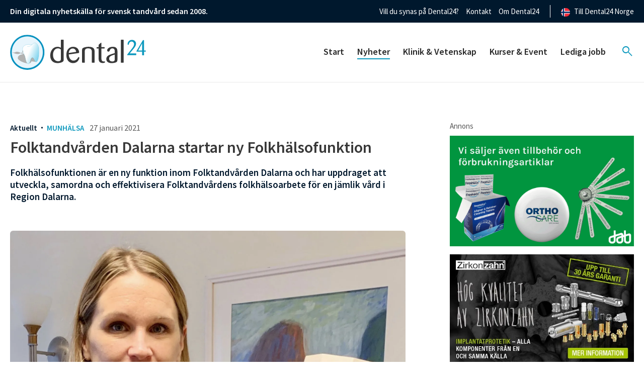

--- FILE ---
content_type: text/html; charset=UTF-8
request_url: https://dental24.se/nyheter/folktandvarden-dalarna-startar-ny-folkhalsofunktion/
body_size: 39554
content:
<!DOCTYPE html> <html class="no-js" lang="sv"> <head><script>if(navigator.userAgent.match(/MSIE|Internet Explorer/i)||navigator.userAgent.match(/Trident\/7\..*?rv:11/i)){let e=document.location.href;if(!e.match(/[?&]nonitro/)){if(e.indexOf("?")==-1){if(e.indexOf("#")==-1){document.location.href=e+"?nonitro=1"}else{document.location.href=e.replace("#","?nonitro=1#")}}else{if(e.indexOf("#")==-1){document.location.href=e+"&nonitro=1"}else{document.location.href=e.replace("#","&nonitro=1#")}}}}</script><link rel="preconnect" href="https://cdn-kagmh.nitrocdn.com" /><meta charset="UTF-8" /><meta http-equiv="X-UA-Compatible" content="IE=edge" /><meta name="viewport" content="width=device-width, initial-scale=1" /><title>Folktandvården Dalarna startar ny Folkhälsofunktion | Nyhetsarkiv | Dental24</title><meta name='robots' content='index, follow, max-image-preview:large, max-snippet:-1, max-video-preview:-1' /><meta property="og:locale" content="sv_SE" /><meta property="og:type" content="article" /><meta property="og:title" content="Folktandvården Dalarna startar ny Folkhälsofunktion" /><meta property="og:description" content="Folkhälsofunktionen är en ny funktion inom Folktandvården Dalarna och har uppdraget att utveckla, samordna och effektivisera Folktandvårdens folkhälsoarbete för en jämlik vård i Region Dalarna. Eva Östling, verksamhetschef Folkhälsofunktionen Den nya funktionen ska arbeta hälsofrämjande och stärka medborgarnas munhälsa genom förebyggande insatser och uppsökande verksamhet. Arbetet med att bygga upp den nya verksamheten kommer att [&hellip;]" /><meta property="og:url" content="https://dental24.se/nyheter/folktandvarden-dalarna-startar-ny-folkhalsofunktion/" /><meta property="og:site_name" content="Dental24" /><meta property="og:image" content="https://dental24.se/wp-content/uploads/2021/01/fullsizeoutput_3dd6.jpeg" /><meta name="twitter:card" content="summary_large_image" /><meta name="twitter:label1" content="Beräknad lästid" /><meta name="twitter:data1" content="1 minut" /><meta name="generator" content="WordPress 6.9" /><meta name="msapplication-TileImage" content="https://dental24.se/wp-content/uploads/2023/06/cropped-favicon-270x270.png" /><meta name="generator" content="NitroPack" /><script>var NPSH,NitroScrollHelper;NPSH=NitroScrollHelper=function(){let e=null;const o=window.sessionStorage.getItem("nitroScrollPos");function t(){let e=JSON.parse(window.sessionStorage.getItem("nitroScrollPos"))||{};if(typeof e!=="object"){e={}}e[document.URL]=window.scrollY;window.sessionStorage.setItem("nitroScrollPos",JSON.stringify(e))}window.addEventListener("scroll",function(){if(e!==null){clearTimeout(e)}e=setTimeout(t,200)},{passive:true});let r={};r.getScrollPos=()=>{if(!o){return 0}const e=JSON.parse(o);return e[document.URL]||0};r.isScrolled=()=>{return r.getScrollPos()>document.documentElement.clientHeight*.5};return r}();</script><script>(function(){var a=false;var e=document.documentElement.classList;var i=navigator.userAgent.toLowerCase();var n=["android","iphone","ipad"];var r=n.length;var o;var d=null;for(var t=0;t<r;t++){o=n[t];if(i.indexOf(o)>-1)d=o;if(e.contains(o)){a=true;e.remove(o)}}if(a&&d){e.add(d);if(d=="iphone"||d=="ipad"){e.add("ios")}}})();</script><script type="text/worker" id="nitro-web-worker">var preloadRequests=0;var remainingCount={};var baseURI="";self.onmessage=function(e){switch(e.data.cmd){case"RESOURCE_PRELOAD":var o=e.data.requestId;remainingCount[o]=0;e.data.resources.forEach(function(e){preload(e,function(o){return function(){console.log(o+" DONE: "+e);if(--remainingCount[o]==0){self.postMessage({cmd:"RESOURCE_PRELOAD",requestId:o})}}}(o));remainingCount[o]++});break;case"SET_BASEURI":baseURI=e.data.uri;break}};async function preload(e,o){if(typeof URL!=="undefined"&&baseURI){try{var a=new URL(e,baseURI);e=a.href}catch(e){console.log("Worker error: "+e.message)}}console.log("Preloading "+e);try{var n=new Request(e,{mode:"no-cors",redirect:"follow"});await fetch(n);o()}catch(a){console.log(a);var r=new XMLHttpRequest;r.responseType="blob";r.onload=o;r.onerror=o;r.open("GET",e,true);r.send()}}</script><script>window.addEventListener('load', function() {
                let div = document.createElement('div');
                div.innerHTML = document.querySelector('#nitro-fonts-wrapper').textContent;
                document.body.appendChild(div);
            })</script><script id="nprl">(()=>{if(window.NPRL!=undefined)return;(function(e){var t=e.prototype;t.after||(t.after=function(){var e,t=arguments,n=t.length,r=0,i=this,o=i.parentNode,a=Node,c=String,u=document;if(o!==null){while(r<n){(e=t[r])instanceof a?(i=i.nextSibling)!==null?o.insertBefore(e,i):o.appendChild(e):o.appendChild(u.createTextNode(c(e)));++r}}})})(Element);var e,t;e=t=function(){var t=false;var r=window.URL||window.webkitURL;var i=true;var o=false;var a=2;var c=null;var u=null;var d=true;var s=window.nitroGtmExcludes!=undefined;var l=s?JSON.parse(atob(window.nitroGtmExcludes)).map(e=>new RegExp(e)):[];var f;var m;var v=null;var p=null;var g=null;var h={touch:["touchmove","touchend"],default:["mousemove","click","keydown","wheel"]};var E=true;var y=[];var w=false;var b=[];var S=0;var N=0;var L=false;var T=0;var R=null;var O=false;var A=false;var C=false;var P=[];var I=[];var M=[];var k=[];var x=false;var _={};var j=new Map;var B="noModule"in HTMLScriptElement.prototype;var q=requestAnimationFrame||mozRequestAnimationFrame||webkitRequestAnimationFrame||msRequestAnimationFrame;const D="gtm.js?id=";function H(e,t){if(!_[e]){_[e]=[]}_[e].push(t)}function U(e,t){if(_[e]){var n=0,r=_[e];for(var n=0;n<r.length;n++){r[n].call(this,t)}}}function Y(){(function(e,t){var r=null;var i=function(e){r(e)};var o=null;var a={};var c=null;var u=null;var d=0;e.addEventListener(t,function(r){if(["load","DOMContentLoaded"].indexOf(t)!=-1){if(u){Q(function(){e.triggerNitroEvent(t)})}c=true}else if(t=="readystatechange"){d++;n.ogReadyState=d==1?"interactive":"complete";if(u&&u>=d){n.documentReadyState=n.ogReadyState;Q(function(){e.triggerNitroEvent(t)})}}});e.addEventListener(t+"Nitro",function(e){if(["load","DOMContentLoaded"].indexOf(t)!=-1){if(!c){e.preventDefault();e.stopImmediatePropagation()}else{}u=true}else if(t=="readystatechange"){u=n.documentReadyState=="interactive"?1:2;if(d<u){e.preventDefault();e.stopImmediatePropagation()}}});switch(t){case"load":o="onload";break;case"readystatechange":o="onreadystatechange";break;case"pageshow":o="onpageshow";break;default:o=null;break}if(o){Object.defineProperty(e,o,{get:function(){return r},set:function(n){if(typeof n!=="function"){r=null;e.removeEventListener(t+"Nitro",i)}else{if(!r){e.addEventListener(t+"Nitro",i)}r=n}}})}Object.defineProperty(e,"addEventListener"+t,{value:function(r){if(r!=t||!n.startedScriptLoading||document.currentScript&&document.currentScript.hasAttribute("nitro-exclude")){}else{arguments[0]+="Nitro"}e.ogAddEventListener.apply(e,arguments);a[arguments[1]]=arguments[0]}});Object.defineProperty(e,"removeEventListener"+t,{value:function(t){var n=a[arguments[1]];arguments[0]=n;e.ogRemoveEventListener.apply(e,arguments)}});Object.defineProperty(e,"triggerNitroEvent"+t,{value:function(t,n){n=n||e;var r=new Event(t+"Nitro",{bubbles:true});r.isNitroPack=true;Object.defineProperty(r,"type",{get:function(){return t},set:function(){}});Object.defineProperty(r,"target",{get:function(){return n},set:function(){}});e.dispatchEvent(r)}});if(typeof e.triggerNitroEvent==="undefined"){(function(){var t=e.addEventListener;var n=e.removeEventListener;Object.defineProperty(e,"ogAddEventListener",{value:t});Object.defineProperty(e,"ogRemoveEventListener",{value:n});Object.defineProperty(e,"addEventListener",{value:function(n){var r="addEventListener"+n;if(typeof e[r]!=="undefined"){e[r].apply(e,arguments)}else{t.apply(e,arguments)}},writable:true});Object.defineProperty(e,"removeEventListener",{value:function(t){var r="removeEventListener"+t;if(typeof e[r]!=="undefined"){e[r].apply(e,arguments)}else{n.apply(e,arguments)}}});Object.defineProperty(e,"triggerNitroEvent",{value:function(t,n){var r="triggerNitroEvent"+t;if(typeof e[r]!=="undefined"){e[r].apply(e,arguments)}}})})()}}).apply(null,arguments)}Y(window,"load");Y(window,"pageshow");Y(window,"DOMContentLoaded");Y(document,"DOMContentLoaded");Y(document,"readystatechange");try{var F=new Worker(r.createObjectURL(new Blob([document.getElementById("nitro-web-worker").textContent],{type:"text/javascript"})))}catch(e){var F=new Worker("data:text/javascript;base64,"+btoa(document.getElementById("nitro-web-worker").textContent))}F.onmessage=function(e){if(e.data.cmd=="RESOURCE_PRELOAD"){U(e.data.requestId,e)}};if(typeof document.baseURI!=="undefined"){F.postMessage({cmd:"SET_BASEURI",uri:document.baseURI})}var G=function(e){if(--S==0){Q(K)}};var W=function(e){e.target.removeEventListener("load",W);e.target.removeEventListener("error",W);e.target.removeEventListener("nitroTimeout",W);if(e.type!="nitroTimeout"){clearTimeout(e.target.nitroTimeout)}if(--N==0&&S==0){Q(J)}};var X=function(e){var t=e.textContent;try{var n=r.createObjectURL(new Blob([t.replace(/^(?:<!--)?(.*?)(?:-->)?$/gm,"$1")],{type:"text/javascript"}))}catch(e){var n="data:text/javascript;base64,"+btoa(t.replace(/^(?:<!--)?(.*?)(?:-->)?$/gm,"$1"))}return n};var K=function(){n.documentReadyState="interactive";document.triggerNitroEvent("readystatechange");document.triggerNitroEvent("DOMContentLoaded");if(window.pageYOffset||window.pageXOffset){window.dispatchEvent(new Event("scroll"))}A=true;Q(function(){if(N==0){Q(J)}Q($)})};var J=function(){if(!A||O)return;O=true;R.disconnect();en();n.documentReadyState="complete";document.triggerNitroEvent("readystatechange");window.triggerNitroEvent("load",document);window.triggerNitroEvent("pageshow",document);if(window.pageYOffset||window.pageXOffset||location.hash){let e=typeof history.scrollRestoration!=="undefined"&&history.scrollRestoration=="auto";if(e&&typeof NPSH!=="undefined"&&NPSH.getScrollPos()>0&&window.pageYOffset>document.documentElement.clientHeight*.5){window.scrollTo(0,NPSH.getScrollPos())}else if(location.hash){try{let e=document.querySelector(location.hash);if(e){e.scrollIntoView()}}catch(e){}}}var e=null;if(a==1){e=eo}else{e=eu}Q(e)};var Q=function(e){setTimeout(e,0)};var V=function(e){if(e.type=="touchend"||e.type=="click"){g=e}};var $=function(){if(d&&g){setTimeout(function(e){return function(){var t=function(e,t,n){var r=new Event(e,{bubbles:true,cancelable:true});if(e=="click"){r.clientX=t;r.clientY=n}else{r.touches=[{clientX:t,clientY:n}]}return r};var n;if(e.type=="touchend"){var r=e.changedTouches[0];n=document.elementFromPoint(r.clientX,r.clientY);n.dispatchEvent(t("touchstart"),r.clientX,r.clientY);n.dispatchEvent(t("touchend"),r.clientX,r.clientY);n.dispatchEvent(t("click"),r.clientX,r.clientY)}else if(e.type=="click"){n=document.elementFromPoint(e.clientX,e.clientY);n.dispatchEvent(t("click"),e.clientX,e.clientY)}}}(g),150);g=null}};var z=function(e){if(e.tagName=="SCRIPT"&&!e.hasAttribute("data-nitro-for-id")&&!e.hasAttribute("nitro-document-write")||e.tagName=="IMG"&&(e.hasAttribute("src")||e.hasAttribute("srcset"))||e.tagName=="IFRAME"&&e.hasAttribute("src")||e.tagName=="LINK"&&e.hasAttribute("href")&&e.hasAttribute("rel")&&e.getAttribute("rel")=="stylesheet"){if(e.tagName==="IFRAME"&&e.src.indexOf("about:blank")>-1){return}var t="";switch(e.tagName){case"LINK":t=e.href;break;case"IMG":if(k.indexOf(e)>-1)return;t=e.srcset||e.src;break;default:t=e.src;break}var n=e.getAttribute("type");if(!t&&e.tagName!=="SCRIPT")return;if((e.tagName=="IMG"||e.tagName=="LINK")&&(t.indexOf("data:")===0||t.indexOf("blob:")===0))return;if(e.tagName=="SCRIPT"&&n&&n!=="text/javascript"&&n!=="application/javascript"){if(n!=="module"||!B)return}if(e.tagName==="SCRIPT"){if(k.indexOf(e)>-1)return;if(e.noModule&&B){return}let t=null;if(document.currentScript){if(document.currentScript.src&&document.currentScript.src.indexOf(D)>-1){t=document.currentScript}if(document.currentScript.hasAttribute("data-nitro-gtm-id")){e.setAttribute("data-nitro-gtm-id",document.currentScript.getAttribute("data-nitro-gtm-id"))}}else if(window.nitroCurrentScript){if(window.nitroCurrentScript.src&&window.nitroCurrentScript.src.indexOf(D)>-1){t=window.nitroCurrentScript}}if(t&&s){let n=false;for(const t of l){n=e.src?t.test(e.src):t.test(e.textContent);if(n){break}}if(!n){e.type="text/googletagmanagerscript";let n=t.hasAttribute("data-nitro-gtm-id")?t.getAttribute("data-nitro-gtm-id"):t.id;if(!j.has(n)){j.set(n,[])}let r=j.get(n);r.push(e);return}}if(!e.src){if(e.textContent.length>0){e.textContent+="\n;if(document.currentScript.nitroTimeout) {clearTimeout(document.currentScript.nitroTimeout);}; setTimeout(function() { this.dispatchEvent(new Event('load')); }.bind(document.currentScript), 0);"}else{return}}else{}k.push(e)}if(!e.hasOwnProperty("nitroTimeout")){N++;e.addEventListener("load",W,true);e.addEventListener("error",W,true);e.addEventListener("nitroTimeout",W,true);e.nitroTimeout=setTimeout(function(){console.log("Resource timed out",e);e.dispatchEvent(new Event("nitroTimeout"))},5e3)}}};var Z=function(e){if(e.hasOwnProperty("nitroTimeout")&&e.nitroTimeout){clearTimeout(e.nitroTimeout);e.nitroTimeout=null;e.dispatchEvent(new Event("nitroTimeout"))}};document.documentElement.addEventListener("load",function(e){if(e.target.tagName=="SCRIPT"||e.target.tagName=="IMG"){k.push(e.target)}},true);document.documentElement.addEventListener("error",function(e){if(e.target.tagName=="SCRIPT"||e.target.tagName=="IMG"){k.push(e.target)}},true);var ee=["appendChild","replaceChild","insertBefore","prepend","append","before","after","replaceWith","insertAdjacentElement"];var et=function(){if(s){window._nitro_setTimeout=window.setTimeout;window.setTimeout=function(e,t,...n){let r=document.currentScript||window.nitroCurrentScript;if(!r||r.src&&r.src.indexOf(D)==-1){return window._nitro_setTimeout.call(window,e,t,...n)}return window._nitro_setTimeout.call(window,function(e,t){return function(...n){window.nitroCurrentScript=e;t(...n)}}(r,e),t,...n)}}ee.forEach(function(e){HTMLElement.prototype["og"+e]=HTMLElement.prototype[e];HTMLElement.prototype[e]=function(...t){if(this.parentNode||this===document.documentElement){switch(e){case"replaceChild":case"insertBefore":t.pop();break;case"insertAdjacentElement":t.shift();break}t.forEach(function(e){if(!e)return;if(e.tagName=="SCRIPT"){z(e)}else{if(e.children&&e.children.length>0){e.querySelectorAll("script").forEach(z)}}})}return this["og"+e].apply(this,arguments)}})};var en=function(){if(s&&typeof window._nitro_setTimeout==="function"){window.setTimeout=window._nitro_setTimeout}ee.forEach(function(e){HTMLElement.prototype[e]=HTMLElement.prototype["og"+e]})};var er=async function(){if(o){ef(f);ef(V);if(v){clearTimeout(v);v=null}}if(T===1){L=true;return}else if(T===0){T=-1}n.startedScriptLoading=true;Object.defineProperty(document,"readyState",{get:function(){return n.documentReadyState},set:function(){}});var e=document.documentElement;var t={attributes:true,attributeFilter:["src"],childList:true,subtree:true};R=new MutationObserver(function(e,t){e.forEach(function(e){if(e.type=="childList"&&e.addedNodes.length>0){e.addedNodes.forEach(function(e){if(!document.documentElement.contains(e)){return}if(e.tagName=="IMG"||e.tagName=="IFRAME"||e.tagName=="LINK"){z(e)}})}if(e.type=="childList"&&e.removedNodes.length>0){e.removedNodes.forEach(function(e){if(e.tagName=="IFRAME"||e.tagName=="LINK"){Z(e)}})}if(e.type=="attributes"){var t=e.target;if(!document.documentElement.contains(t)){return}if(t.tagName=="IFRAME"||t.tagName=="LINK"||t.tagName=="IMG"||t.tagName=="SCRIPT"){z(t)}}})});R.observe(e,t);if(!s){et()}await Promise.all(P);var r=b.shift();var i=null;var a=false;while(r){var c;var u=JSON.parse(atob(r.meta));var d=u.delay;if(r.type=="inline"){var l=document.getElementById(r.id);if(l){l.remove()}else{r=b.shift();continue}c=X(l);if(c===false){r=b.shift();continue}}else{c=r.src}if(!a&&r.type!="inline"&&(typeof u.attributes.async!="undefined"||typeof u.attributes.defer!="undefined")){if(i===null){i=r}else if(i===r){a=true}if(!a){b.push(r);r=b.shift();continue}}var m=document.createElement("script");m.src=c;m.setAttribute("data-nitro-for-id",r.id);for(var p in u.attributes){try{if(u.attributes[p]===false){m.setAttribute(p,"")}else{m.setAttribute(p,u.attributes[p])}}catch(e){console.log("Error while setting script attribute",m,e)}}m.async=false;if(u.canonicalLink!=""&&Object.getOwnPropertyDescriptor(m,"src")?.configurable!==false){(e=>{Object.defineProperty(m,"src",{get:function(){return e.canonicalLink},set:function(){}})})(u)}if(d){setTimeout((function(e,t){var n=document.querySelector("[data-nitro-marker-id='"+t+"']");if(n){n.after(e)}else{document.head.appendChild(e)}}).bind(null,m,r.id),d)}else{m.addEventListener("load",G);m.addEventListener("error",G);if(!m.noModule||!B){S++}var g=document.querySelector("[data-nitro-marker-id='"+r.id+"']");if(g){Q(function(e,t){return function(){e.after(t)}}(g,m))}else{Q(function(e){return function(){document.head.appendChild(e)}}(m))}}r=b.shift()}};var ei=function(){var e=document.getElementById("nitro-deferred-styles");var t=document.createElement("div");t.innerHTML=e.textContent;return t};var eo=async function(e){isPreload=e&&e.type=="NitroPreload";if(!isPreload){T=-1;E=false;if(o){ef(f);ef(V);if(v){clearTimeout(v);v=null}}}if(w===false){var t=ei();let e=t.querySelectorAll('style,link[rel="stylesheet"]');w=e.length;if(w){let e=document.getElementById("nitro-deferred-styles-marker");e.replaceWith.apply(e,t.childNodes)}else if(isPreload){Q(ed)}else{es()}}else if(w===0&&!isPreload){es()}};var ea=function(){var e=ei();var t=e.childNodes;var n;var r=[];for(var i=0;i<t.length;i++){n=t[i];if(n.href){r.push(n.href)}}var o="css-preload";H(o,function(e){eo(new Event("NitroPreload"))});if(r.length){F.postMessage({cmd:"RESOURCE_PRELOAD",resources:r,requestId:o})}else{Q(function(){U(o)})}};var ec=function(){if(T===-1)return;T=1;var e=[];var t,n;for(var r=0;r<b.length;r++){t=b[r];if(t.type!="inline"){if(t.src){n=JSON.parse(atob(t.meta));if(n.delay)continue;if(n.attributes.type&&n.attributes.type=="module"&&!B)continue;e.push(t.src)}}}if(e.length){var i="js-preload";H(i,function(e){T=2;if(L){Q(er)}});F.postMessage({cmd:"RESOURCE_PRELOAD",resources:e,requestId:i})}};var eu=function(){while(I.length){style=I.shift();if(style.hasAttribute("nitropack-onload")){style.setAttribute("onload",style.getAttribute("nitropack-onload"));Q(function(e){return function(){e.dispatchEvent(new Event("load"))}}(style))}}while(M.length){style=M.shift();if(style.hasAttribute("nitropack-onerror")){style.setAttribute("onerror",style.getAttribute("nitropack-onerror"));Q(function(e){return function(){e.dispatchEvent(new Event("error"))}}(style))}}};var ed=function(){if(!x){if(i){Q(function(){var e=document.getElementById("nitro-critical-css");if(e){e.remove()}})}x=true;onStylesLoadEvent=new Event("NitroStylesLoaded");onStylesLoadEvent.isNitroPack=true;window.dispatchEvent(onStylesLoadEvent)}};var es=function(){if(a==2){Q(er)}else{eu()}};var el=function(e){m.forEach(function(t){document.addEventListener(t,e,true)})};var ef=function(e){m.forEach(function(t){document.removeEventListener(t,e,true)})};if(s){et()}return{setAutoRemoveCriticalCss:function(e){i=e},registerScript:function(e,t,n){b.push({type:"remote",src:e,id:t,meta:n})},registerInlineScript:function(e,t){b.push({type:"inline",id:e,meta:t})},registerStyle:function(e,t,n){y.push({href:e,rel:t,media:n})},onLoadStyle:function(e){I.push(e);if(w!==false&&--w==0){Q(ed);if(E){E=false}else{es()}}},onErrorStyle:function(e){M.push(e);if(w!==false&&--w==0){Q(ed);if(E){E=false}else{es()}}},loadJs:function(e,t){if(!e.src){var n=X(e);if(n!==false){e.src=n;e.textContent=""}}if(t){Q(function(e,t){return function(){e.after(t)}}(t,e))}else{Q(function(e){return function(){document.head.appendChild(e)}}(e))}},loadQueuedResources:async function(){window.dispatchEvent(new Event("NitroBootStart"));if(p){clearTimeout(p);p=null}window.removeEventListener("load",e.loadQueuedResources);f=a==1?er:eo;if(!o||g){Q(f)}else{if(navigator.userAgent.indexOf(" Edge/")==-1){ea();H("css-preload",ec)}el(f);if(u){if(c){v=setTimeout(f,c)}}else{}}},fontPreload:function(e){var t="critical-fonts";H(t,function(e){document.getElementById("nitro-critical-fonts").type="text/css"});F.postMessage({cmd:"RESOURCE_PRELOAD",resources:e,requestId:t})},boot:function(){if(t)return;t=true;C=typeof NPSH!=="undefined"&&NPSH.isScrolled();let n=document.prerendering;if(location.hash||C||n){o=false}m=h.default.concat(h.touch);p=setTimeout(e.loadQueuedResources,1500);el(V);if(C){e.loadQueuedResources()}else{window.addEventListener("load",e.loadQueuedResources)}},addPrerequisite:function(e){P.push(e)},getTagManagerNodes:function(e){if(!e)return j;return j.get(e)??[]}}}();var n,r;n=r=function(){var t=document.write;return{documentWrite:function(n,r){if(n&&n.hasAttribute("nitro-exclude")){return t.call(document,r)}var i=null;if(n.documentWriteContainer){i=n.documentWriteContainer}else{i=document.createElement("span");n.documentWriteContainer=i}var o=null;if(n){if(n.hasAttribute("data-nitro-for-id")){o=document.querySelector('template[data-nitro-marker-id="'+n.getAttribute("data-nitro-for-id")+'"]')}else{o=n}}i.innerHTML+=r;i.querySelectorAll("script").forEach(function(e){e.setAttribute("nitro-document-write","")});if(!i.parentNode){if(o){o.parentNode.insertBefore(i,o)}else{document.body.appendChild(i)}}var a=document.createElement("span");a.innerHTML=r;var c=a.querySelectorAll("script");if(c.length){c.forEach(function(t){var n=t.getAttributeNames();var r=document.createElement("script");n.forEach(function(e){r.setAttribute(e,t.getAttribute(e))});r.async=false;if(!t.src&&t.textContent){r.textContent=t.textContent}e.loadJs(r,o)})}},TrustLogo:function(e,t){var n=document.getElementById(e);var r=document.createElement("img");r.src=t;n.parentNode.insertBefore(r,n)},documentReadyState:"loading",ogReadyState:document.readyState,startedScriptLoading:false,loadScriptDelayed:function(e,t){setTimeout(function(){var t=document.createElement("script");t.src=e;document.head.appendChild(t)},t)}}}();document.write=function(e){n.documentWrite(document.currentScript,e)};document.writeln=function(e){n.documentWrite(document.currentScript,e+"\n")};window.NPRL=e;window.NitroResourceLoader=t;window.NPh=n;window.NitroPackHelper=r})();</script><template id="nitro-deferred-styles-marker"></template><style type="text/css" id="nitro-critical-css">html{line-height:1.15;-webkit-text-size-adjust:100%}body{margin:0}main{display:block}h1{font-size:2em;margin:.67em 0}a{background-color:rgba(0,0,0,0)}strong{font-weight:bolder}img{border-style:none}button,input{font-family:inherit;font-size:100%;line-height:1.15;margin:0}button,input{overflow:visible}button{text-transform:none}button,[type=submit]{-webkit-appearance:button}button::-moz-focus-inner,[type=submit]::-moz-focus-inner{border-style:none;padding:0}button:-moz-focusring,[type=submit]:-moz-focusring{outline:1px dotted ButtonText}[type=checkbox]{box-sizing:border-box;padding:0}::-webkit-file-upload-button{-webkit-appearance:button;font:inherit}template{display:none}html{line-height:1.15;-webkit-text-size-adjust:100%}body{margin:0}main{display:block}h1{font-size:2em;margin:.67em 0}a{background-color:transparent}strong{font-weight:bolder}img{border-style:none}button,input{font-family:inherit;font-size:100%;line-height:1.15;margin:0}button,input{overflow:visible}button{text-transform:none}button,[type="submit"]{-webkit-appearance:button}button::-moz-focus-inner,[type="submit"]::-moz-focus-inner{border-style:none;padding:0}button:-moz-focusring,[type="submit"]:-moz-focusring{outline:1px dotted ButtonText}[type="checkbox"]{box-sizing:border-box;padding:0}::-webkit-file-upload-button{-webkit-appearance:button;font:inherit}template{display:none}:root{--swiper-theme-color:#007aff}html{line-height:1.15;-webkit-text-size-adjust:100%}body{margin:0}h1{font-size:2em;margin:.67em 0}a{background-color:rgba(0,0,0,0)}strong{font-weight:bolder}img{border-style:none}button,input{font-family:inherit;font-size:100%;line-height:1.15;margin:0}button,input{overflow:visible}button{text-transform:none}button,[type=submit]{-webkit-appearance:button}button::-moz-focus-inner,[type=submit]::-moz-focus-inner{border-style:none;padding:0}button:-moz-focusring,[type=submit]:-moz-focusring{outline:1px dotted ButtonText}[type=checkbox]{box-sizing:border-box;padding:0}::-webkit-file-upload-button{-webkit-appearance:button;font:inherit}template{display:none}html{box-sizing:border-box;font-size:100%}*,*::before,*::after{box-sizing:inherit}body{margin:0;padding:0;background:#fff;font-family:"Source Sans Pro",sans-serif;font-weight:400;line-height:1.2;color:#383838;-webkit-font-smoothing:antialiased;-moz-osx-font-smoothing:grayscale}img{display:inline-block;vertical-align:middle;max-width:100%;height:auto;-ms-interpolation-mode:bicubic}button{padding:0;appearance:none;border:0;border-radius:0;background:rgba(0,0,0,0);line-height:1}button,input{font-family:inherit}.grid-container{padding-right:1.25rem;padding-left:1.25rem;max-width:80rem;margin:0 auto}.grid-x{display:flex;flex-flow:row wrap}.cell{flex:0 0 auto;min-height:0px;min-width:0px;width:100%}@media print,screen and (min-width:30em){.grid-x>.medium-12{flex-basis:auto}}@media screen and (min-width:64em){.grid-x>.xlarge-4,.grid-x>.xlarge-8{flex-basis:auto}}@media print,screen and (min-width:30em){.grid-x>.medium-12{flex:0 0 auto}.grid-x>.medium-12{width:100%}}@media screen and (min-width:64em){.grid-x>.xlarge-8,.grid-x>.xlarge-4{flex:0 0 auto}.grid-x>.xlarge-4{width:33.3333333333%}.grid-x>.xlarge-8{width:66.6666666667%}}.grid-margin-x{margin-left:-1.25rem;margin-right:-1.25rem}@media print,screen and (min-width:30em){.grid-margin-x{margin-left:-1.25rem;margin-right:-1.25rem}}.grid-margin-x>.cell{width:calc(100% - 2.5rem);margin-left:1.25rem;margin-right:1.25rem}@media print,screen and (min-width:30em){.grid-margin-x>.cell{width:calc(100% - 2.5rem);margin-left:1.25rem;margin-right:1.25rem}}@media print,screen and (min-width:30em){.grid-margin-x>.medium-12{width:calc(100% - 2.5rem)}}@media screen and (min-width:64em){.grid-margin-x>.xlarge-4{width:calc(33.3333333333% - 2.5rem)}.grid-margin-x>.xlarge-8{width:calc(66.6666666667% - 2.5rem)}}div,ul,li,h1,h2,h4,form,p{margin:0;padding:0}p{margin-bottom:1rem;font-size:inherit;line-height:1.5;text-rendering:optimizeLegibility}strong{font-weight:600;line-height:inherit}h1,h2,h4{font-family:"Source Sans Pro",sans-serif;font-style:normal;font-weight:600;color:inherit;text-rendering:optimizeLegibility}h1{font-size:2rem;line-height:1.1;margin-top:0;margin-bottom:.8rem}h2{font-size:1.625rem;line-height:1.1;margin-top:0;margin-bottom:.8rem}h4{font-size:1.125rem;line-height:1.1;margin-top:0;margin-bottom:.8rem}@media print,screen and (min-width:37.5em){h1{font-size:2rem}h2{font-size:1.625rem}h4{font-size:1.125rem}}a{line-height:inherit;color:#00182d;text-decoration:none}a img{border:0}ul{margin-bottom:1rem;list-style-position:outside;line-height:1.5}li{font-size:inherit}ul{margin-left:1.25rem;list-style-type:disc}ul ul{margin-left:1.25rem;margin-bottom:0}.off-canvas{position:fixed;z-index:12}.off-canvas{backface-visibility:hidden;background:#fff}.position-right{top:0;right:0;height:100%;overflow-y:auto;width:300px;transform:translateX(300px)}.off-canvas-content{transform:none;backface-visibility:hidden}@media screen and (max-width:37.49875em){.show-for-large{display:none !important}}@media screen and (min-width:64em){.hide-for-xlarge{display:none !important}}@media screen and (max-width:63.99875em){.show-for-xlarge{display:none !important}}html{scroll-behavior:smooth}.cypress-content ul{margin:1.5rem 0;padding-left:1.2rem;list-style-position:outside}.cypress-content .alignright{float:right;margin:5px 0 20px 20px}@media screen and (max-width:63.99875em){.cypress-content .alignright{float:none;display:block;margin:30px auto !important}}.cypress-content .wp-caption{border:none;background:rgba(0,0,0,0);padding:0;margin:3rem 0;max-width:100%;text-align:left}.cypress-content .wp-caption img{max-width:100%}.cypress-content .wp-caption p.wp-caption-text{padding:0;margin:.875rem 0 0 0;font-size:.9375rem;font-style:italic}.cypress-content .wp-caption.alignright{margin:.625rem 0 1.75rem 1.75rem}.cypress-content{padding-top:101px}@media screen and (min-width:64em){.cypress-content{padding-top:137px}}@media screen and (min-width:75em){.cypress-content{padding-top:162px}}@media screen and (min-width:64em){.cypress-content .main{max-width:786px;width:calc(100% - 440px);margin-right:auto}}@media screen and (min-width:64em){.cypress-content .sidebar{width:366px;max-width:366px;margin-left:auto}}.cypress-content .ad-wrap{margin:1.75rem auto;max-width:366px}@media screen and (min-width:64em){.cypress-content .ad-wrap:first-of-type{margin-top:0}}.cypress-content .ad-wrap:before{content:"Annons";display:block;font-size:.9375rem;color:#585858;position:relative;margin-bottom:.625rem;width:100%}.cypress-content .ad-wrap>div{display:block;margin-top:1rem}.cypress-content .ad-wrap>div:first-of-type{margin-top:0}.cypress-content .ad-wrap a{display:block}.cypress-content .ad-wrap img{width:100%;height:auto;display:block;border-radius:0 !important}.button{background-color:#0c98bd;display:inline-block;color:#fff !important;border-radius:30px;font-size:1rem;font-weight:bold;padding:1.125rem 1.625rem;text-decoration:none !important}@media screen and (max-width:63.99875em){.button{padding:.8rem 1.2rem;font-size:.9375rem}}p,li{font-size:1rem}h1{margin-bottom:1.25rem}.author{display:flex;align-items:center}.author .author-portrait{width:56px;height:auto;border-radius:100% !important;margin-right:1.125rem}.cypress-menu{position:fixed;top:0;right:0;left:0;z-index:999;background:#fff;border-bottom:solid 1px #e9e9e9}.cypress-menu .flex{display:block}@media screen and (min-width:64em){.cypress-menu .flex{display:flex;align-items:center}}.header-top{background-color:#00182d}.header-top .header-top-wrap{display:flex;background-color:#00182d;padding:.625rem 0}.header-top .header-top-wrap .header-top-text{font-size:1rem;font-weight:600;color:#fff;margin:0}.header-top .header-top-wrap .top-links{display:flex;margin-left:auto;list-style:none;margin-bottom:0}.header-top .header-top-wrap .top-links li{margin-left:14px}.header-top .header-top-wrap .top-links li a{color:#fff;font-size:.9375rem;font-weight:400;opacity:1}.header-top .header-top-wrap .top-links li a:after{content:"";display:block;width:0;margin:0 auto;border-bottom:1px solid #fff}.header-top .header-top-wrap .lang-switch{position:relative;margin-left:1.4rem !important;padding-left:1.4rem}.header-top .header-top-wrap .lang-switch:before{content:"";width:.5px;height:100%;background:#fff;display:inline-block;position:absolute;top:0;left:0;bottom:0}.header-top .header-top-wrap .lang-switch a:before{content:"";background-image:url("https://cdn-kagmh.nitrocdn.com/EzGnclcIDNNThiAwMiBICnhRNBqzKQYx/assets/images/optimized/rev-90524a1/dental24.se/wp-content/themes/dental24/public/icon-flag-no.png");background-size:cover;background-repeat:no-repeat;background-position:center;display:inline-block;width:1.1rem;height:1.1rem;border-radius:100%;vertical-align:middle;margin-right:.5rem}.header-top .header-top-wrap-mobile{display:flex;background-color:#00182d;padding:.4375rem 0}.header-top .header-top-wrap-mobile .top-links-mobile{display:flex;width:100%;margin:0;list-style:none;margin-bottom:0}.header-top .header-top-wrap-mobile .top-links-mobile li{display:flex;justify-content:center}.header-top .header-top-wrap-mobile .top-links-mobile li:first-child:after{content:"|";line-height:1.2;margin:0 5px;color:#fff}.header-top .header-top-wrap-mobile .top-links-mobile li a{color:#fff;font-size:.875rem;font-weight:600;opacity:1}.header-top .header-top-wrap-mobile .top-links-mobile li a:after{content:"";display:block;width:0;margin:0 auto;border-bottom:1px solid #fff}.header-top .header-top-wrap-mobile .top-links-mobile .lang-switch{position:relative;margin-left:auto !important}.header-top .header-top-wrap-mobile .top-links-mobile .lang-switch a:before{content:"";background-image:url("https://cdn-kagmh.nitrocdn.com/EzGnclcIDNNThiAwMiBICnhRNBqzKQYx/assets/images/optimized/rev-90524a1/dental24.se/wp-content/themes/dental24/public/icon-flag-no.png");background-size:cover;background-repeat:no-repeat;background-position:center;display:inline-block;width:1.1rem;height:1.1rem;border-radius:100%;vertical-align:middle;margin-right:.5rem}.navigation-bar{margin:0;overflow:hidden;width:100%}@media screen and (min-width:64em){.navigation-bar{width:auto;padding:1.5rem 0}}@media screen and (max-width:74.99875em){.navigation-bar{display:flex;align-items:center;justify-content:space-between;padding:15px 0}}.navigation-bar .logo-wrap{display:flex;width:auto}.navigation-bar .logo{float:left;display:block;max-width:120px}@media print,screen and (min-width:30em){.navigation-bar .logo{max-width:140px}}@media screen and (min-width:64em){.navigation-bar .logo{max-width:240px}}@media screen and (min-width:75em){.navigation-bar .logo{max-width:270px}}.navigation-bar .logo img{width:100%;height:auto}.navigation-bar .header-top-text{font-size:.75rem;font-weight:600;color:#00182d;max-width:136px;margin-left:18px;margin-bottom:0;line-height:1.2}@media screen and (max-width:23.75em){.navigation-bar .header-top-text{line-height:.75rem;margin-left:16px}}@media screen and (max-width:21.25em){.navigation-bar .header-top-text{display:none}}.main-menu{display:flex;margin-left:auto}.main-menu .main-menu-list{display:flex;align-items:center;justify-content:flex-end;margin:0;list-style:none}.main-menu .main-menu-list .menu-item-wrapper{position:relative;margin-left:26px}.main-menu .main-menu-list .menu-item-wrapper.has-sub-menu:after{content:"";border-color:hsla(0,0%,100%,0);transform:translateY(10px)}.main-menu .main-menu-list .menu-item{display:block;font-size:1.125rem;font-weight:600;color:#272727;opacity:1}.main-menu .main-menu-list .menu-item:after{content:"";display:block;width:0;margin:0 auto;border-bottom:2px solid #0c98bd}.main-menu .main-menu-list .menu-item.current-menu-item:after{width:100%}.main-menu .main-menu-list .open_search_overlay{margin-left:30px}.main-menu .main-menu-list .open_search_overlay:before{content:"search";font-family:"Material Symbols Outlined";-webkit-font-feature-settings:"liga" 1;-moz-font-feature-settings:"liga" 1;font-feature-settings:"liga" 1;font-variation-settings:"FILL" 0,"wght" 400,"GRAD" 0,"opsz" 48;color:#0c98bd;font-size:1.625rem;line-height:1.2}.main-menu .main-menu-list .sub-menu{position:absolute;top:100%;left:-50px;visibility:hidden;opacity:0;width:200px;list-style:none;padding:1.2rem 0;margin:0}.main-menu .main-menu-list .sub-menu .menu-item-wrapper{position:relative;background:#0c98bd}.main-menu .main-menu-list .sub-menu .menu-item-wrapper:first-of-type{padding-top:.75rem;border-top-left-radius:.5rem;border-top-right-radius:.5rem}.main-menu .main-menu-list .sub-menu .menu-item-wrapper:last-of-type{padding-bottom:.75rem;border-bottom-left-radius:.5rem;border-bottom-right-radius:.5rem}.main-menu .main-menu-list .sub-menu .menu-item{font-size:.9375rem;color:#fff !important;padding:.35rem 1.25rem}.main-menu .main-menu-list .sub-menu .menu-item:after{content:none}.menu-trigger{display:block;height:32px;width:32px;position:relative}.menu-trigger:before,.menu-trigger:after{position:absolute;font-size:2.2rem !important;line-height:1 !important;color:#0c98bd;transform-origin:center}.menu-trigger:before{content:"menu";font-family:"Material Symbols Outlined";-webkit-font-feature-settings:"liga" 1;-moz-font-feature-settings:"liga" 1;font-feature-settings:"liga" 1;font-variation-settings:"FILL" 0,"wght" 400,"GRAD" 0,"opsz" 48;opacity:1}.menu-trigger:after{content:"close";font-family:"Material Symbols Outlined";-webkit-font-feature-settings:"liga" 1;-moz-font-feature-settings:"liga" 1;font-feature-settings:"liga" 1;font-variation-settings:"FILL" 0,"wght" 400,"GRAD" 0,"opsz" 48;opacity:0;transform:rotate(90deg)}.cypress-offcanvas{padding:0;margin-top:100px}.cypress-offcanvas .offcanvas-menu-list{list-style:none;margin:0}.cypress-offcanvas .offcanvas-menu-list .menu-item-wrapper{position:relative;border-bottom:solid 1px #e9e9e9}.cypress-offcanvas .offcanvas-menu-list .menu-item-wrapper .menu-item{display:block;font-size:1.125rem;font-weight:600;color:#272727;text-decoration:none;padding:1rem 1rem;position:relative;outline:none}@media print,screen and (min-width:30em){.cypress-offcanvas .offcanvas-menu-list .menu-item-wrapper .menu-item{font-size:1.0625rem;padding:1.25rem 2rem 1.25rem 1rem}}.cypress-offcanvas .offcanvas-menu-list .menu-item-wrapper .menu-item.menu-item-has-children:after{content:"expand_more";font-family:"Material Symbols Outlined";-webkit-font-feature-settings:"liga" 1;-moz-font-feature-settings:"liga" 1;font-feature-settings:"liga" 1;font-variation-settings:"FILL" 0,"wght" 400,"GRAD" 0,"opsz" 48;font-size:1.6rem;line-height:1;display:block;color:#0c98bd;position:absolute;top:1rem;right:1rem}@media print,screen and (min-width:30em){.cypress-offcanvas .offcanvas-menu-list .menu-item-wrapper .menu-item.menu-item-has-children:after{top:1.25rem;right:1.3125rem}}.cypress-offcanvas .offcanvas-menu-list .menu-item-wrapper .menu-item.current-menu-item{color:#0c98bd}.cypress-offcanvas .offcanvas-menu-list .sub-menu{display:none;margin:0;padding:0 0 1rem 1rem;list-style:none}.cypress-offcanvas .offcanvas-menu-list .sub-menu .menu-item{padding:.625rem 1rem}.cypress-offcanvas .search-wrap{height:auto;width:100%;max-width:260px;margin:30px auto 0}.cypress-offcanvas .search-wrap .searchbox{width:100%}.cypress-offcanvas .search-wrap .searchbox .search-input{border:solid 1px #0c98bd;color:#585858;font-size:1rem;font-weight:600;padding:20px 30px;width:100%;border-radius:30px}.cypress-offcanvas .search-wrap .searchbox .submit-search-icon{position:absolute;padding:18px 20px 16px;right:20px}.cypress-offcanvas .search-wrap .searchbox .submit-search-icon:before{content:"search";font-family:"Material Symbols Outlined";-webkit-font-feature-settings:"liga" 1;-moz-font-feature-settings:"liga" 1;font-feature-settings:"liga" 1;font-variation-settings:"FILL" 0,"wght" 400,"GRAD" 0,"opsz" 48;color:#0c98bd;font-size:1.5rem;line-height:1}.cypress-offcanvas .search-wrap .searchbox .submit-button-classic{display:none}.cypress-footer p{font-size:1rem}.cypress-footer .box-middle p{margin-bottom:8px}.cypress-footer .box-middle .col3 form .privacy-wrap input[type=checkbox]{display:none}.cypress-footer .box-middle .col3 .text{font-size:1rem;margin-bottom:18px}.cypress-sidebar_latest_news{border:1px solid #585858;padding:28px;border-radius:6px;margin:37px 0}@media print,screen and (min-width:37.5em){.cypress-sidebar_latest_news{padding:32px;margin:47px 0}}.cypress-sidebar_latest_news .title{font-size:1.75rem;margin-bottom:1.125rem}.cypress-sidebar_latest_news .post-list{list-style:none;margin:0 0 1.5rem;padding:0}.cypress-sidebar_latest_news .post-list li{margin-bottom:15px;padding-bottom:15px;border-bottom:1px solid #585858}.cypress-sidebar_latest_news .post-list li:last-child{margin-bottom:0;padding-bottom:0;border-bottom:none}.cypress-sidebar_latest_news .post-list li .post-title{color:#00182d;margin:0}.cypress-sidebar_latest_news .post-list li .date{color:#585858;font-size:.9375rem;margin:0}.cypress-sidebar_latest_news .post-list a{display:block;text-decoration:none;color:inherit;opacity:1 !important}.cypress-sidebar_latest_news .title{color:#00182d}.cypress-popup_newsletter form .privacy-wrap input[type=checkbox]{display:none}.cypress-ads{padding:1.75rem 0;overflow:hidden;display:flex;flex-wrap:wrap;justify-content:space-between}.cypress-ads .ad-wrap{margin:.5rem auto;width:100%;max-width:366px}@media print,screen and (min-width:37.5em){.cypress-ads .ad-wrap{margin:0 1rem 0 0;width:calc(50% - .5rem)}.cypress-ads .ad-wrap:nth-of-type(2n+2){margin:0}}.cypress-ads img{width:100%}.cypress-search-popup{display:none;background-color:rgba(0,0,0,.5);position:fixed;top:0;z-index:999;height:100%;width:100%}.cypress-search-popup .search-wrap{height:58px;width:500px;margin:0 auto;margin-top:0px;margin-top:50vh;transform:translateY(-50%)}.cypress-search-popup .search-wrap .searchbox .search-input{color:#585858;font-size:1rem;font-weight:600;padding:0 30px;height:58px;width:500px;border-radius:30px;border:none}.cypress-search-popup .search-wrap .searchbox .submit-search-icon{position:absolute;padding:18px 20px 16px;right:0px}.cypress-search-popup .search-wrap .searchbox .submit-search-icon:before{content:"search";font-family:"Material Symbols Outlined";-webkit-font-feature-settings:"liga" 1;-moz-font-feature-settings:"liga" 1;font-feature-settings:"liga" 1;font-variation-settings:"FILL" 0,"wght" 400,"GRAD" 0,"opsz" 48;color:#0c98bd;font-size:1.5rem;line-height:1}.cypress-search-popup .search-wrap .searchbox .submit-button-classic{display:none}.cypress-posts-single{margin:1.875rem 0}@media print,screen and (min-width:37.5em){.cypress-posts-single{margin:3.75rem 0}}@media screen and (min-width:64em){.cypress-posts-single{margin:5rem 0}}.cypress-posts-single{margin-top:0 !important}@media print,screen and (min-width:37.5em){.cypress-posts-single{margin-top:5rem !important}}.cypress-posts-single .single-post-content a:not(.button,.readmore){text-decoration:underline;color:#0c98bd}.cypress-posts-single .single-post-content .meta{display:block;margin-bottom:.625rem}.cypress-posts-single .single-post-content .meta .cat,.cypress-posts-single .single-post-content .meta .tag,.cypress-posts-single .single-post-content .meta .date{display:inline-block;margin:0}.cypress-posts-single .single-post-content .meta .cat a,.cypress-posts-single .single-post-content .meta .tag a{font-size:.9375rem;font-weight:600;color:inherit;text-decoration:none}.cypress-posts-single .single-post-content .meta .cat{color:#00182d;padding-right:1rem;position:relative}.cypress-posts-single .single-post-content .meta .cat:after{content:"";display:block;width:.1875rem;height:.1875rem;border-radius:100%;background:#00182d;position:absolute;top:50%;transform:translateY(-50%);right:.3125rem}.cypress-posts-single .single-post-content .meta .tag{color:#0c98bd;margin:0 .5rem 0 0;text-transform:uppercase}.cypress-posts-single .single-post-content .meta .date{color:#585858;font-weight:400}.cypress-posts-single .single-post-content .title{margin-bottom:1.25rem}.cypress-posts-single .single-post-content img{border-radius:.375rem}.cypress-posts-single .single-post-content .content>p:first-of-type{font-size:1.0625rem;font-weight:600;line-height:1.3;color:#00182d}@media print,screen and (min-width:37.5em){.cypress-posts-single .single-post-content .content>p:first-of-type{font-size:1.1875rem}}.cypress-posts-single .byline{width:100%;margin:1.75rem 0 4.375rem;padding:1.625rem 0;border-top:.75px solid #585858;display:flex;flex-wrap:wrap;row-gap:1.5rem;align-items:center;justify-content:space-between}.cypress-posts-single .byline .author{width:100%}@media print,screen and (min-width:37.5em){.cypress-posts-single .byline .author{max-width:50%}}:root{--wp-block-synced-color:#7a00df;--wp-block-synced-color--rgb:122,0,223;--wp-bound-block-color:var(--wp-block-synced-color);--wp-editor-canvas-background:#ddd;--wp-admin-theme-color:#007cba;--wp-admin-theme-color--rgb:0,124,186;--wp-admin-theme-color-darker-10:#006ba1;--wp-admin-theme-color-darker-10--rgb:0,107,160.5;--wp-admin-theme-color-darker-20:#005a87;--wp-admin-theme-color-darker-20--rgb:0,90,135;--wp-admin-border-width-focus:2px}:root{--wp--preset--font-size--normal:16px;--wp--preset--font-size--huge:42px}html :where(img[class*=wp-image-]){height:auto;max-width:100%}:root{--wp--preset--aspect-ratio--square:1;--wp--preset--aspect-ratio--4-3:4/3;--wp--preset--aspect-ratio--3-4:3/4;--wp--preset--aspect-ratio--3-2:3/2;--wp--preset--aspect-ratio--2-3:2/3;--wp--preset--aspect-ratio--16-9:16/9;--wp--preset--aspect-ratio--9-16:9/16;--wp--preset--color--black:#000;--wp--preset--color--cyan-bluish-gray:#abb8c3;--wp--preset--color--white:#fff;--wp--preset--color--pale-pink:#f78da7;--wp--preset--color--vivid-red:#cf2e2e;--wp--preset--color--luminous-vivid-orange:#ff6900;--wp--preset--color--luminous-vivid-amber:#fcb900;--wp--preset--color--light-green-cyan:#7bdcb5;--wp--preset--color--vivid-green-cyan:#00d084;--wp--preset--color--pale-cyan-blue:#8ed1fc;--wp--preset--color--vivid-cyan-blue:#0693e3;--wp--preset--color--vivid-purple:#9b51e0;--wp--preset--gradient--vivid-cyan-blue-to-vivid-purple:linear-gradient(135deg,#0693e3 0%,#9b51e0 100%);--wp--preset--gradient--light-green-cyan-to-vivid-green-cyan:linear-gradient(135deg,#7adcb4 0%,#00d082 100%);--wp--preset--gradient--luminous-vivid-amber-to-luminous-vivid-orange:linear-gradient(135deg,#fcb900 0%,#ff6900 100%);--wp--preset--gradient--luminous-vivid-orange-to-vivid-red:linear-gradient(135deg,#ff6900 0%,#cf2e2e 100%);--wp--preset--gradient--very-light-gray-to-cyan-bluish-gray:linear-gradient(135deg,#eee 0%,#a9b8c3 100%);--wp--preset--gradient--cool-to-warm-spectrum:linear-gradient(135deg,#4aeadc 0%,#9778d1 20%,#cf2aba 40%,#ee2c82 60%,#fb6962 80%,#fef84c 100%);--wp--preset--gradient--blush-light-purple:linear-gradient(135deg,#ffceec 0%,#9896f0 100%);--wp--preset--gradient--blush-bordeaux:linear-gradient(135deg,#fecda5 0%,#fe2d2d 50%,#6b003e 100%);--wp--preset--gradient--luminous-dusk:linear-gradient(135deg,#ffcb70 0%,#c751c0 50%,#4158d0 100%);--wp--preset--gradient--pale-ocean:linear-gradient(135deg,#fff5cb 0%,#b6e3d4 50%,#33a7b5 100%);--wp--preset--gradient--electric-grass:linear-gradient(135deg,#caf880 0%,#71ce7e 100%);--wp--preset--gradient--midnight:linear-gradient(135deg,#020381 0%,#2874fc 100%);--wp--preset--font-size--small:13px;--wp--preset--font-size--medium:20px;--wp--preset--font-size--large:36px;--wp--preset--font-size--x-large:42px;--wp--preset--spacing--20:.44rem;--wp--preset--spacing--30:.67rem;--wp--preset--spacing--40:1rem;--wp--preset--spacing--50:1.5rem;--wp--preset--spacing--60:2.25rem;--wp--preset--spacing--70:3.38rem;--wp--preset--spacing--80:5.06rem;--wp--preset--shadow--natural:6px 6px 9px rgba(0,0,0,.2);--wp--preset--shadow--deep:12px 12px 50px rgba(0,0,0,.4);--wp--preset--shadow--sharp:6px 6px 0px rgba(0,0,0,.2);--wp--preset--shadow--outlined:6px 6px 0px -3px #fff,6px 6px #000;--wp--preset--shadow--crisp:6px 6px 0px #000}:where(section h1),:where(article h1),:where(nav h1),:where(aside h1){font-size:2em}</style>     <template data-nitro-marker-id="CookieConsent"></template>  <link rel="pingback" href="https://dental24.se/xmlrpc.php" />    <template data-nitro-marker-id="c0ef0b2c9bbaccea7cb5da877f4c337c-1"></template>  <template data-nitro-marker-id="fb44df6bfde554e628aa95fd63a25819-1"></template> <template data-nitro-marker-id="e3a29357721d2bf5c968c19677478be1-1"></template>   <link rel="canonical" href="https://dental24.se/nyheter/folktandvarden-dalarna-startar-ny-folkhalsofunktion/" />           <script type="application/ld+json" class="yoast-schema-graph">{"@context":"https://schema.org","@graph":[{"@type":"WebPage","@id":"https://dental24.se/nyheter/folktandvarden-dalarna-startar-ny-folkhalsofunktion/","url":"https://dental24.se/nyheter/folktandvarden-dalarna-startar-ny-folkhalsofunktion/","name":"Folktandvården Dalarna startar ny Folkhälsofunktion | Nyhetsarkiv | Dental24","isPartOf":{"@id":"https://dental24.se/#website"},"primaryImageOfPage":{"@id":"https://dental24.se/nyheter/folktandvarden-dalarna-startar-ny-folkhalsofunktion/#primaryimage"},"image":{"@id":"https://dental24.se/nyheter/folktandvarden-dalarna-startar-ny-folkhalsofunktion/#primaryimage"},"thumbnailUrl":"https://dental24.se/wp-content/uploads/2021/01/fullsizeoutput_3dd6.jpeg","datePublished":"2021-01-27T13:40:52+00:00","breadcrumb":{"@id":"https://dental24.se/nyheter/folktandvarden-dalarna-startar-ny-folkhalsofunktion/#breadcrumb"},"inLanguage":"sv-SE","potentialAction":[{"@type":"ReadAction","target":["https://dental24.se/nyheter/folktandvarden-dalarna-startar-ny-folkhalsofunktion/"]}]},{"@type":"ImageObject","inLanguage":"sv-SE","@id":"https://dental24.se/nyheter/folktandvarden-dalarna-startar-ny-folkhalsofunktion/#primaryimage","url":"https://dental24.se/wp-content/uploads/2021/01/fullsizeoutput_3dd6.jpeg","contentUrl":"https://dental24.se/wp-content/uploads/2021/01/fullsizeoutput_3dd6.jpeg","width":1636,"height":1849},{"@type":"BreadcrumbList","@id":"https://dental24.se/nyheter/folktandvarden-dalarna-startar-ny-folkhalsofunktion/#breadcrumb","itemListElement":[{"@type":"ListItem","position":1,"name":"Home","item":"https://dental24.se/"},{"@type":"ListItem","position":2,"name":"Nyheter","item":"https://dental24.se/nyheter/"},{"@type":"ListItem","position":3,"name":"Folktandvården Dalarna startar ny Folkhälsofunktion"}]},{"@type":"WebSite","@id":"https://dental24.se/#website","url":"https://dental24.se/","name":"Dental24","description":"Nyheter och kunskap inom tandvården","publisher":{"@id":"https://dental24.se/#organization"},"potentialAction":[{"@type":"SearchAction","target":{"@type":"EntryPoint","urlTemplate":"https://dental24.se/?s={search_term_string}"},"query-input":{"@type":"PropertyValueSpecification","valueRequired":true,"valueName":"search_term_string"}}],"inLanguage":"sv-SE"},{"@type":"Organization","@id":"https://dental24.se/#organization","name":"Dental24","url":"https://dental24.se/","logo":{"@type":"ImageObject","inLanguage":"sv-SE","@id":"https://dental24.se/#/schema/logo/image/","url":"https://dental24.se/wp-content/uploads/2019/11/dental24_logo.png","contentUrl":"https://dental24.se/wp-content/uploads/2019/11/dental24_logo.png","width":200,"height":51,"caption":"Dental24"},"image":{"@id":"https://dental24.se/#/schema/logo/image/"}}]}</script>  <link rel="alternate" title="oEmbed (JSON)" type="application/json+oembed" href="https://dental24.se/wp-json/oembed/1.0/embed?url=https%3A%2F%2Fdental24.se%2Fnyheter%2Ffolktandvarden-dalarna-startar-ny-folkhalsofunktion%2F" /> <link rel="alternate" title="oEmbed (XML)" type="text/xml+oembed" href="https://dental24.se/wp-json/oembed/1.0/embed?url=https%3A%2F%2Fdental24.se%2Fnyheter%2Ffolktandvarden-dalarna-startar-ny-folkhalsofunktion%2F&#038;format=xml" /> <template data-nitro-marker-id="denta-ready"></template>       <template data-nitro-marker-id="post-views-counter-frontend-js-before"></template> <template data-nitro-marker-id="post-views-counter-frontend-js"></template> <template data-nitro-marker-id="jquery-core-js"></template> <template data-nitro-marker-id="jquery-migrate-js"></template> <template data-nitro-marker-id="advanced-ads-advanced-js-js-extra"></template> <template data-nitro-marker-id="advanced-ads-advanced-js-js"></template> <link rel="https://api.w.org/" href="https://dental24.se/wp-json/" /><link rel="EditURI" type="application/rsd+xml" title="RSD" href="https://dental24.se/xmlrpc.php?rsd" />  <link rel='shortlink' href='https://dental24.se/?p=51369' /> <template data-nitro-marker-id="46e36dc001904c0423a177ac8f9ad92c-1"></template> <link rel="icon" sizes="32x32" href="https://cdn-kagmh.nitrocdn.com/EzGnclcIDNNThiAwMiBICnhRNBqzKQYx/assets/images/optimized/rev-90524a1/dental24.se/wp-content/uploads/2023/06/cropped-favicon-32x32.png" /> <link rel="icon" sizes="192x192" href="https://cdn-kagmh.nitrocdn.com/EzGnclcIDNNThiAwMiBICnhRNBqzKQYx/assets/images/optimized/rev-90524a1/dental24.se/wp-content/uploads/2023/06/cropped-favicon-192x192.png" /> <link rel="apple-touch-icon" href="https://cdn-kagmh.nitrocdn.com/EzGnclcIDNNThiAwMiBICnhRNBqzKQYx/assets/images/optimized/rev-90524a1/dental24.se/wp-content/uploads/2023/06/cropped-favicon-180x180.png" />   <script nitro-exclude>window.IS_NITROPACK=!0;window.NITROPACK_STATE='STALE';</script><style>.nitro-cover{visibility:hidden!important;}</style><script nitro-exclude>window.nitro_lazySizesConfig=window.nitro_lazySizesConfig||{};window.nitro_lazySizesConfig.lazyClass="nitro-lazy";nitro_lazySizesConfig.srcAttr="nitro-lazy-src";nitro_lazySizesConfig.srcsetAttr="nitro-lazy-srcset";nitro_lazySizesConfig.expand=10;nitro_lazySizesConfig.expFactor=1;nitro_lazySizesConfig.hFac=1;nitro_lazySizesConfig.loadMode=1;nitro_lazySizesConfig.ricTimeout=50;nitro_lazySizesConfig.loadHidden=true;(function(){let t=null;let e=false;let a=false;let i=window.scrollY;let r=Date.now();function n(){window.removeEventListener("scroll",n);window.nitro_lazySizesConfig.expand=300}function o(t){let e=t.timeStamp-r;let a=Math.abs(i-window.scrollY)/e;let n=Math.max(a*200,300);r=t.timeStamp;i=window.scrollY;window.nitro_lazySizesConfig.expand=n}window.addEventListener("scroll",o,{passive:true});window.addEventListener("NitroStylesLoaded",function(){e=true});window.addEventListener("load",function(){a=true});document.addEventListener("lazybeforeunveil",function(t){let e=false;let a=t.target.getAttribute("nitro-lazy-mask");if(a){let i="url("+a+")";t.target.style.maskImage=i;t.target.style.webkitMaskImage=i;e=true}let i=t.target.getAttribute("nitro-lazy-bg");if(i){let a=t.target.style.backgroundImage.replace("[data-uri]",i.replace(/\(/g,"%28").replace(/\)/g,"%29"));if(a===t.target.style.backgroundImage){a="url("+i.replace(/\(/g,"%28").replace(/\)/g,"%29")+")"}t.target.style.backgroundImage=a;e=true}if(t.target.tagName=="VIDEO"){if(t.target.hasAttribute("nitro-lazy-poster")){t.target.setAttribute("poster",t.target.getAttribute("nitro-lazy-poster"))}else if(!t.target.hasAttribute("poster")){t.target.setAttribute("preload","metadata")}e=true}let r=t.target.getAttribute("data-nitro-fragment-id");if(r){if(!window.loadNitroFragment(r,"lazy")){t.preventDefault();return false}}if(t.target.classList.contains("av-animated-generic")){t.target.classList.add("avia_start_animation","avia_start_delayed_animation");e=true}if(!e){let e=t.target.tagName.toLowerCase();if(e!=="img"&&e!=="iframe"){t.target.querySelectorAll("img[nitro-lazy-src],img[nitro-lazy-srcset]").forEach(function(t){t.classList.add("nitro-lazy")})}}})})();</script><script id="nitro-lazyloader">(function(e,t){if(typeof module=="object"&&module.exports){module.exports=lazySizes}else{e.lazySizes=t(e,e.document,Date)}})(window,function e(e,t,r){"use strict";if(!e.IntersectionObserver||!t.getElementsByClassName||!e.MutationObserver){return}var i,n;var a=t.documentElement;var s=e.HTMLPictureElement;var o="addEventListener";var l="getAttribute";var c=e[o].bind(e);var u=e.setTimeout;var f=e.requestAnimationFrame||u;var d=e.requestIdleCallback||u;var v=/^picture$/i;var m=["load","error","lazyincluded","_lazyloaded"];var g=Array.prototype.forEach;var p=function(e,t){return e.classList.contains(t)};var z=function(e,t){e.classList.add(t)};var h=function(e,t){e.classList.remove(t)};var y=function(e,t,r){var i=r?o:"removeEventListener";if(r){y(e,t)}m.forEach(function(r){e[i](r,t)})};var b=function(e,r,n,a,s){var o=t.createEvent("CustomEvent");if(!n){n={}}n.instance=i;o.initCustomEvent(r,!a,!s,n);e.dispatchEvent(o);return o};var C=function(t,r){var i;if(!s&&(i=e.picturefill||n.pf)){i({reevaluate:true,elements:[t]})}else if(r&&r.src){t.src=r.src}};var w=function(e,t){return(getComputedStyle(e,null)||{})[t]};var E=function(e,t,r){r=r||e.offsetWidth;while(r<n.minSize&&t&&!e._lazysizesWidth){r=t.offsetWidth;t=t.parentNode}return r};var A=function(){var e,r;var i=[];var n=function(){var t;e=true;r=false;while(i.length){t=i.shift();t[0].apply(t[1],t[2])}e=false};return function(a){if(e){a.apply(this,arguments)}else{i.push([a,this,arguments]);if(!r){r=true;(t.hidden?u:f)(n)}}}}();var x=function(e,t){return t?function(){A(e)}:function(){var t=this;var r=arguments;A(function(){e.apply(t,r)})}};var L=function(e){var t;var i=0;var a=n.throttleDelay;var s=n.ricTimeout;var o=function(){t=false;i=r.now();e()};var l=d&&s>49?function(){d(o,{timeout:s});if(s!==n.ricTimeout){s=n.ricTimeout}}:x(function(){u(o)},true);return function(e){var n;if(e=e===true){s=33}if(t){return}t=true;n=a-(r.now()-i);if(n<0){n=0}if(e||n<9){l()}else{u(l,n)}}};var T=function(e){var t,i;var n=99;var a=function(){t=null;e()};var s=function(){var e=r.now()-i;if(e<n){u(s,n-e)}else{(d||a)(a)}};return function(){i=r.now();if(!t){t=u(s,n)}}};var _=function(){var i,s;var o,f,d,m;var E;var T=new Set;var _=new Map;var M=/^img$/i;var R=/^iframe$/i;var W="onscroll"in e&&!/glebot/.test(navigator.userAgent);var O=0;var S=0;var F=function(e){O--;if(S){S--}if(e&&e.target){y(e.target,F)}if(!e||O<0||!e.target){O=0;S=0}if(G.length&&O-S<1&&O<3){u(function(){while(G.length&&O-S<1&&O<4){J({target:G.shift()})}})}};var I=function(e){if(E==null){E=w(t.body,"visibility")=="hidden"}return E||!(w(e.parentNode,"visibility")=="hidden"&&w(e,"visibility")=="hidden")};var P=function(e){z(e.target,n.loadedClass);h(e.target,n.loadingClass);h(e.target,n.lazyClass);y(e.target,D)};var B=x(P);var D=function(e){B({target:e.target})};var $=function(e,t){try{e.contentWindow.location.replace(t)}catch(r){e.src=t}};var k=function(e){var t;var r=e[l](n.srcsetAttr);if(t=n.customMedia[e[l]("data-media")||e[l]("media")]){e.setAttribute("media",t)}if(r){e.setAttribute("srcset",r)}};var q=x(function(e,t,r,i,a){var s,o,c,f,m,p;if(!(m=b(e,"lazybeforeunveil",t)).defaultPrevented){if(i){if(r){z(e,n.autosizesClass)}else{e.setAttribute("sizes",i)}}o=e[l](n.srcsetAttr);s=e[l](n.srcAttr);if(a){c=e.parentNode;f=c&&v.test(c.nodeName||"")}p=t.firesLoad||"src"in e&&(o||s||f);m={target:e};if(p){y(e,F,true);clearTimeout(d);d=u(F,2500);z(e,n.loadingClass);y(e,D,true)}if(f){g.call(c.getElementsByTagName("source"),k)}if(o){e.setAttribute("srcset",o)}else if(s&&!f){if(R.test(e.nodeName)){$(e,s)}else{e.src=s}}if(o||f){C(e,{src:s})}}A(function(){if(e._lazyRace){delete e._lazyRace}if(!p||e.complete){if(p){F(m)}else{O--}P(m)}})});var H=function(e){if(n.isPaused)return;var t,r;var a=M.test(e.nodeName);var o=a&&(e[l](n.sizesAttr)||e[l]("sizes"));var c=o=="auto";if(c&&a&&(e.src||e.srcset)&&!e.complete&&!p(e,n.errorClass)){return}t=b(e,"lazyunveilread").detail;if(c){N.updateElem(e,true,e.offsetWidth)}O++;if((r=G.indexOf(e))!=-1){G.splice(r,1)}_.delete(e);T.delete(e);i.unobserve(e);s.unobserve(e);q(e,t,c,o,a)};var j=function(e){var t,r;for(t=0,r=e.length;t<r;t++){if(e[t].isIntersecting===false){continue}H(e[t].target)}};var G=[];var J=function(e,r){var i,n,a,s;for(n=0,a=e.length;n<a;n++){if(r&&e[n].boundingClientRect.width>0&&e[n].boundingClientRect.height>0){_.set(e[n].target,{rect:e[n].boundingClientRect,scrollTop:t.documentElement.scrollTop,scrollLeft:t.documentElement.scrollLeft})}if(e[n].boundingClientRect.bottom<=0&&e[n].boundingClientRect.right<=0&&e[n].boundingClientRect.left<=0&&e[n].boundingClientRect.top<=0){continue}if(!e[n].isIntersecting){continue}s=e[n].target;if(O-S<1&&O<4){S++;H(s)}else if((i=G.indexOf(s))==-1){G.push(s)}else{G.splice(i,1)}}};var K=function(){var e,t;for(e=0,t=o.length;e<t;e++){if(!o[e]._lazyAdd&&!o[e].classList.contains(n.loadedClass)){o[e]._lazyAdd=true;i.observe(o[e]);s.observe(o[e]);T.add(o[e]);if(!W){H(o[e])}}}};var Q=function(){if(n.isPaused)return;if(_.size===0)return;const r=t.documentElement.scrollTop;const i=t.documentElement.scrollLeft;E=null;const a=r+e.innerHeight+n.expand;const s=i+e.innerWidth+n.expand*n.hFac;const o=r-n.expand;const l=(i-n.expand)*n.hFac;for(let e of _){const[t,r]=e;const i=r.rect.top+r.scrollTop;const n=r.rect.bottom+r.scrollTop;const c=r.rect.left+r.scrollLeft;const u=r.rect.right+r.scrollLeft;if(n>=o&&i<=a&&u>=l&&c<=s&&I(t)){H(t)}}};return{_:function(){m=r.now();o=t.getElementsByClassName(n.lazyClass);i=new IntersectionObserver(j);s=new IntersectionObserver(J,{rootMargin:n.expand+"px "+n.expand*n.hFac+"px"});const e=new ResizeObserver(e=>{if(T.size===0)return;s.disconnect();s=new IntersectionObserver(J,{rootMargin:n.expand+"px "+n.expand*n.hFac+"px"});_=new Map;for(let e of T){s.observe(e)}});e.observe(t.documentElement);c("scroll",L(Q),true);new MutationObserver(K).observe(a,{childList:true,subtree:true,attributes:true});K()},unveil:H}}();var N=function(){var e;var r=x(function(e,t,r,i){var n,a,s;e._lazysizesWidth=i;i+="px";e.setAttribute("sizes",i);if(v.test(t.nodeName||"")){n=t.getElementsByTagName("source");for(a=0,s=n.length;a<s;a++){n[a].setAttribute("sizes",i)}}if(!r.detail.dataAttr){C(e,r.detail)}});var i=function(e,t,i){var n;var a=e.parentNode;if(a){i=E(e,a,i);n=b(e,"lazybeforesizes",{width:i,dataAttr:!!t});if(!n.defaultPrevented){i=n.detail.width;if(i&&i!==e._lazysizesWidth){r(e,a,n,i)}}}};var a=function(){var t;var r=e.length;if(r){t=0;for(;t<r;t++){i(e[t])}}};var s=T(a);return{_:function(){e=t.getElementsByClassName(n.autosizesClass);c("resize",s)},checkElems:s,updateElem:i}}();var M=function(){if(!M.i){M.i=true;N._();_._()}};(function(){var t;var r={lazyClass:"lazyload",lazyWaitClass:"lazyloadwait",loadedClass:"lazyloaded",loadingClass:"lazyloading",preloadClass:"lazypreload",errorClass:"lazyerror",autosizesClass:"lazyautosizes",srcAttr:"data-src",srcsetAttr:"data-srcset",sizesAttr:"data-sizes",minSize:40,customMedia:{},init:true,hFac:.8,loadMode:2,expand:400,ricTimeout:0,throttleDelay:125,isPaused:false};n=e.nitro_lazySizesConfig||e.nitro_lazysizesConfig||{};for(t in r){if(!(t in n)){n[t]=r[t]}}u(function(){if(n.init){M()}})})();i={cfg:n,autoSizer:N,loader:_,init:M,uP:C,aC:z,rC:h,hC:p,fire:b,gW:E,rAF:A};return i});</script><script nitro-exclude>(function(){var t={childList:false,attributes:true,subtree:false,attributeFilter:["src"],attributeOldValue:true};var e=null;var r=[];function n(t){let n=r.indexOf(t);if(n>-1){r.splice(n,1);e.disconnect();a()}t.src=t.getAttribute("nitro-og-src");t.parentNode.querySelector(".nitro-removable-overlay")?.remove()}function i(){if(!e){e=new MutationObserver(function(t,e){t.forEach(t=>{if(t.type=="attributes"&&t.attributeName=="src"){let r=t.target;let n=r.getAttribute("nitro-og-src");let i=r.src;if(i!=n&&t.oldValue!==null){e.disconnect();let o=i.replace(t.oldValue,"");if(i.indexOf("data:")===0&&["?","&"].indexOf(o.substr(0,1))>-1){if(n.indexOf("?")>-1){r.setAttribute("nitro-og-src",n+"&"+o.substr(1))}else{r.setAttribute("nitro-og-src",n+"?"+o.substr(1))}}r.src=t.oldValue;a()}}})})}return e}function o(e){i().observe(e,t)}function a(){r.forEach(o)}window.addEventListener("message",function(t){if(t.data.action&&t.data.action==="playBtnClicked"){var e=document.getElementsByTagName("iframe");for(var r=0;r<e.length;r++){if(t.source===e[r].contentWindow){n(e[r])}}}});document.addEventListener("DOMContentLoaded",function(){document.querySelectorAll("iframe[nitro-og-src]").forEach(t=>{r.push(t)});a()})})();</script><script id="c0ef0b2c9bbaccea7cb5da877f4c337c-1" type="nitropack/inlinescript" class="nitropack-inline-script">(function(w,d,s,l,i){w[l]=w[l]||[];w[l].push({'gtm.start':
    new Date().getTime(),event:'gtm.js'});var f=d.getElementsByTagName(s)[0],
    j=d.createElement(s),dl=l!='dataLayer'?'&l='+l:'';j.async=true;j.src=
    'https://www.googletagmanager.com/gtm.js?id='+i+dl;f.parentNode.insertBefore(j,f);
    })(window,document,'script','dataLayer','GTM-K8T44NC');</script><script id="fb44df6bfde554e628aa95fd63a25819-1" type="nitropack/inlinescript" class="nitropack-inline-script">window.themeUrl='https://dental24.se/wp-content/themes/dental24';</script><script id="e3a29357721d2bf5c968c19677478be1-1" type="nitropack/inlinescript" class="nitropack-inline-script">
        /*! modernizr 3.5.0 (Custom Build) | MIT *
        * https://modernizr.com/download/?-setclasses-shiv !*/
        !function(e,n,t){function a(e,n){return typeof e===n}function o(){var e,n,t,o,r,c,l;for(var f in s)if(s.hasOwnProperty(f)){if(e=[],n=s[f],n.name&&(e.push(n.name.toLowerCase()),n.options&&n.options.aliases&&n.options.aliases.length))for(t=0;t<n.options.aliases.length;t++)e.push(n.options.aliases[t].toLowerCase());for(o=a(n.fn,"function")?n.fn():n.fn,r=0;r<e.length;r++)c=e[r],l=c.split("."),1===l.length?Modernizr[l[0]]=o:(!Modernizr[l[0]]||Modernizr[l[0]]instanceof Boolean||(Modernizr[l[0]]=new Boolean(Modernizr[l[0]])),Modernizr[l[0]][l[1]]=o),i.push((o?"":"no-")+l.join("-"))}}function r(e){var n=l.className,t=Modernizr._config.classPrefix||"";if(f&&(n=n.baseVal),Modernizr._config.enableJSClass){var a=new RegExp("(^|\\s)"+t+"no-js(\\s|$)");n=n.replace(a,"$1"+t+"js$2")}Modernizr._config.enableClasses&&(n+=" "+t+e.join(" "+t),f?l.className.baseVal=n:l.className=n)}var i=[],s=[],c={_version:"3.5.0",_config:{classPrefix:"",enableClasses:!0,enableJSClass:!0,usePrefixes:!0},_q:[],on:function(e,n){var t=this;setTimeout(function(){n(t[e])},0)},addTest:function(e,n,t){s.push({name:e,fn:n,options:t})},addAsyncTest:function(e){s.push({name:null,fn:e})}},Modernizr=function(){};Modernizr.prototype=c,Modernizr=new Modernizr;var l=n.documentElement,f="svg"===l.nodeName.toLowerCase();f||!function(e,n){function t(e,n){var t=e.createElement("p"),a=e.getElementsByTagName("head")[0]||e.documentElement;return t.innerHTML="x<style>"+n+"</style>",a.insertBefore(t.lastChild,a.firstChild)}function a(){var e=E.elements;return"string"==typeof e?e.split(" "):e}function o(e,n){var t=E.elements;"string"!=typeof t&&(t=t.join(" ")),"string"!=typeof e&&(e=e.join(" ")),E.elements=t+" "+e,l(n)}function r(e){var n=y[e[g]];return n||(n={},v++,e[g]=v,y[v]=n),n}function i(e,t,a){if(t||(t=n),u)return t.createElement(e);a||(a=r(t));var o;return o=a.cache[e]?a.cache[e].cloneNode():p.test(e)?(a.cache[e]=a.createElem(e)).cloneNode():a.createElem(e),!o.canHaveChildren||h.test(e)||o.tagUrn?o:a.frag.appendChild(o)}function s(e,t){if(e||(e=n),u)return e.createDocumentFragment();t=t||r(e);for(var o=t.frag.cloneNode(),i=0,s=a(),c=s.length;c>i;i++)o.createElement(s[i]);return o}function c(e,n){n.cache||(n.cache={},n.createElem=e.createElement,n.createFrag=e.createDocumentFragment,n.frag=n.createFrag()),e.createElement=function(t){return E.shivMethods?i(t,e,n):n.createElem(t)},e.createDocumentFragment=Function("h,f","return function(){var n=f.cloneNode(),c=n.createElement;h.shivMethods&&("+a().join().replace(/[\w\-:]+/g,function(e){return n.createElem(e),n.frag.createElement(e),'c("'+e+'")'})+");return n}")(E,n.frag)}function l(e){e||(e=n);var a=r(e);return!E.shivCSS||f||a.hasCSS||(a.hasCSS=!!t(e,"article,aside,dialog,figcaption,figure,footer,header,hgroup,main,nav,section{display:block}mark{background:#FF0;color:#000}template{display:none}")),u||c(e,a),e}var f,u,d="3.7.3",m=e.html5||{},h=/^<|^(?:button|map|select|textarea|object|iframe|option|optgroup)$/i,p=/^(?:a|b|code|div|fieldset|h1|h2|h3|h4|h5|h6|i|label|li|ol|p|q|span|strong|style|table|tbody|td|th|tr|ul)$/i,g="_html5shiv",v=0,y={};!function(){try{var e=n.createElement("a");e.innerHTML="<xyz></xyz>",f="hidden"in e,u=1==e.childNodes.length||function(){n.createElement("a");var e=n.createDocumentFragment();return"undefined"==typeof e.cloneNode||"undefined"==typeof e.createDocumentFragment||"undefined"==typeof e.createElement}()}catch(t){f=!0,u=!0}}();var E={elements:m.elements||"abbr article aside audio bdi canvas data datalist details dialog figcaption figure footer header hgroup main mark meter nav output picture progress section summary template time video",version:d,shivCSS:m.shivCSS!==!1,supportsUnknownElements:u,shivMethods:m.shivMethods!==!1,type:"default",shivDocument:l,createElement:i,createDocumentFragment:s,addElements:o};e.html5=E,l(n),"object"==typeof module&&module.exports&&(module.exports=E)}("undefined"!=typeof e?e:this,n),o(),r(i),delete c.addTest,delete c.addAsyncTest;for(var u=0;u<Modernizr._q.length;u++)Modernizr._q[u]();e.Modernizr=Modernizr}(window,document);
 </script><script id="denta-ready" type="nitropack/inlinescript" class="nitropack-inline-script">
   window.advanced_ads_ready=function(e,a){a=a||"complete";var d=function(e){return"interactive"===a?"loading"!==e:"complete"===e};d(document.readyState)?e():document.addEventListener("readystatechange",(function(a){d(a.target.readyState)&&e()}),{once:"interactive"===a})},window.advanced_ads_ready_queue=window.advanced_ads_ready_queue||[];  </script><script id="post-views-counter-frontend-js-before" type="nitropack/inlinescript" class="nitropack-inline-script">
/* <![CDATA[ */
var pvcArgsFrontend = {"mode":"js","postID":51369,"requestURL":"https:\/\/dental24.se\/wp-admin\/admin-ajax.php","nonce":"a81984176d","dataStorage":"cookies","multisite":false,"path":"\/","domain":""};

//# sourceURL=post-views-counter-frontend-js-before
/* ]]> */
</script><script id="advanced-ads-advanced-js-js-extra" type="nitropack/inlinescript" class="nitropack-inline-script">
/* <![CDATA[ */
var advads_options = {"blog_id":"1","privacy":{"enabled":false,"state":"not_needed"}};
//# sourceURL=advanced-ads-advanced-js-js-extra
/* ]]> */
</script><script id="46e36dc001904c0423a177ac8f9ad92c-1" type="nitropack/inlinescript" class="nitropack-inline-script">
   var advadsCfpQueue = [];
   var advadsCfpAd = function( adID ) {
    if ( 'undefined' === typeof advadsProCfp ) {
     advadsCfpQueue.push( adID )
    } else {
     advadsProCfp.addElement( adID )
    }
   }
  </script><script id="wp-i18n-js-after" type="nitropack/inlinescript" class="nitropack-inline-script">
/* <![CDATA[ */
wp.i18n.setLocaleData( { 'text direction\u0004ltr': [ 'ltr' ] } );
//# sourceURL=wp-i18n-js-after
/* ]]> */
</script><script id="contact-form-7-js-translations" type="nitropack/inlinescript" class="nitropack-inline-script">
/* <![CDATA[ */
( function( domain, translations ) {
 var localeData = translations.locale_data[ domain ] || translations.locale_data.messages;
 localeData[""].domain = domain;
 wp.i18n.setLocaleData( localeData, domain );
} )( "contact-form-7", {"translation-revision-date":"2025-08-26 21:48:02+0000","generator":"GlotPress\/4.0.1","domain":"messages","locale_data":{"messages":{"":{"domain":"messages","plural-forms":"nplurals=2; plural=n != 1;","lang":"sv_SE"},"This contact form is placed in the wrong place.":["Detta kontaktformul\u00e4r \u00e4r placerat p\u00e5 fel st\u00e4lle."],"Error:":["Fel:"]}},"comment":{"reference":"includes\/js\/index.js"}} );
//# sourceURL=contact-form-7-js-translations
/* ]]> */
</script><script id="contact-form-7-js-before" type="nitropack/inlinescript" class="nitropack-inline-script">var wpcf7={"api":{"root":"https://dental24.se/wp-json/","namespace":"contact-form-7/v1"},"cached":1};</script><script id="advanced-ads-pro-main-js-extra" type="nitropack/inlinescript" class="nitropack-inline-script">
/* <![CDATA[ */
var advanced_ads_cookies = {"cookie_path":"/","cookie_domain":""};
var advadsCfpInfo = {"cfpExpHours":"3","cfpClickLimit":"3","cfpBan":"7","cfpPath":"","cfpDomain":"","cfpEnabled":""};
//# sourceURL=advanced-ads-pro-main-js-extra
/* ]]> */
</script><script id="advadsTrackingScript-js-extra" type="nitropack/inlinescript" class="nitropack-inline-script">
/* <![CDATA[ */
var advadsTracking = {"impressionActionName":"aatrack-records","clickActionName":"aatrack-click","targetClass":"denta-target","blogId":"1","frontendPrefix":"denta-"};
//# sourceURL=advadsTrackingScript-js-extra
/* ]]> */
</script><script id="25bc48832fdd8569bc3f8b1f2b18bed3-1" type="nitropack/inlinescript" class="nitropack-inline-script">window.advads_admin_bar_items = [{"title":"Ultradent","type":"ad","count":1},{"title":"Topbanner grupp","type":"group","count":4},{"title":"W&amp;H","type":"ad","count":1},{"title":"Directa ProphyCare","type":"ad","count":1},{"title":"Generell grupp","type":"group","count":9},{"title":"Directa Sendoline","type":"ad","count":1},{"title":"Niom kurser (mobil)","type":"ad","count":1},{"title":"Generell grupp \u2013 mobil","type":"group","count":4},{"title":"Directa ProphyCare (mobil)","type":"ad","count":1},{"title":"DAB","type":"ad","count":1},{"title":"Zirkonzahn","type":"ad","count":1},{"title":"Dexis","type":"ad","count":1},{"title":"Almasoft Mer v\u00e4rde i praktiken","type":"ad","count":1},{"title":"Dentman","type":"ad","count":1},{"title":"Unident","type":"ad","count":1},{"title":"Dentalringen","type":"ad","count":1},{"title":"Basiq","type":"ad","count":1},{"title":"Neoss","type":"ad","count":1},{"title":"Dexis (mobil)","type":"ad","count":1},{"title":"Voco (mobil)","type":"ad","count":1}];</script><script id="f0a8ecef42d203f5f8f05eba3eb0e0d4-1" type="nitropack/inlinescript" class="nitropack-inline-script">!function(){window.advanced_ads_ready_queue=window.advanced_ads_ready_queue||[],advanced_ads_ready_queue.push=window.advanced_ads_ready;for(var d=0,a=advanced_ads_ready_queue.length;d<a;d++)advanced_ads_ready(advanced_ads_ready_queue[d])}();</script><script id="denta-tracking" type="nitropack/inlinescript" class="nitropack-inline-script">var advads_tracking_ads = {"1":[50882,55206,58341,58338,50861,58343,61553,63155,58324,19638,62215,54765,63020,63137,50862,58326,61164]};var advads_tracking_urls = {"1":"https:\/\/dental24.se\/wp-content\/ajax-handler.php"};var advads_tracking_methods = {"1":"frontend"};var advads_tracking_parallel = {"1":false};var advads_tracking_linkbases = {"1":"https:\/\/dental24.se\/linkout\/"};</script><script>(function(e){"use strict";if(!e.loadCSS){e.loadCSS=function(){}}var t=loadCSS.relpreload={};t.support=function(){var t;try{t=e.document.createElement("link").relList.supports("preload")}catch(e){t=false}return function(){return t}}();t.bindMediaToggle=function(e){var t=e.media||"all";function a(){e.media=t}if(e.addEventListener){e.addEventListener("load",a)}else if(e.attachEvent){e.attachEvent("onload",a)}setTimeout(function(){e.rel="stylesheet";e.media="only x"});setTimeout(a,3e3)};t.poly=function(){if(t.support()){return}var a=e.document.getElementsByTagName("link");for(var n=0;n<a.length;n++){var o=a[n];if(o.rel==="preload"&&o.getAttribute("as")==="style"&&!o.getAttribute("data-loadcss")){o.setAttribute("data-loadcss",true);t.bindMediaToggle(o)}}};if(!t.support()){t.poly();var a=e.setInterval(t.poly,500);if(e.addEventListener){e.addEventListener("load",function(){t.poly();e.clearInterval(a)})}else if(e.attachEvent){e.attachEvent("onload",function(){t.poly();e.clearInterval(a)})}}if(typeof exports!=="undefined"){exports.loadCSS=loadCSS}else{e.loadCSS=loadCSS}})(typeof global!=="undefined"?global:this);</script><script nitro-exclude>(function(){const e=document.createElement("link");if(!(e.relList&&e.relList.supports&&e.relList.supports("prefetch"))){return}let t=document.cookie.includes("9d63262f59cd9b3378f01392c");let n={initNP_PPL:function(){if(window.NP_PPL!==undefined)return;window.NP_PPL={prefetches:[],lcpEvents:[],other:[]}},logPrefetch:function(e,n,r){let o=JSON.parse(window.sessionStorage.getItem("nitro_prefetched_urls"));if(o===null)o={};if(o[e]===undefined){o[e]={type:n,initiator:r};window.sessionStorage.setItem("nitro_prefetched_urls",JSON.stringify(o))}if(!t)return;window.NP_PPL.prefetches.push({url:e,type:n,initiator:r,timestamp:performance.now()})},logLcpEvent:function(e,n=null){if(!t)return;window.NP_PPL.lcpEvents.push({message:e,data:n,timestamp:performance.now()})},logOther:function(e,n=null){if(!t)return;window.NP_PPL.other.push({message:e,data:n,timestamp:performance.now()})}};if(t){n.initNP_PPL()}let r=0;const o=300;let l=".dental24.se";let c=new RegExp(l+"$");function a(){return performance.now()-r>o}function u(){let e;let t=performance.now();const r={capture:true,passive:true};document.addEventListener("touchstart",o,r);document.addEventListener("mouseover",l,r);function o(e){t=performance.now();const n=e.target.closest("a");if(!n||!s(n)){return}g(n.href,"TOUCH")}function l(r){n.logOther("mouseoverListener() called",r);if(performance.now()-t<1111){return}const o=r.target.closest("a");if(!o||!s(o)){return}o.addEventListener("mouseout",c,{passive:true});e=setTimeout(function(){n.logOther("mouseoverTimer CALLBACK called",r);g(o.href,"HOVER");e=undefined},85)}function c(t){if(t.relatedTarget&&t.target.closest("a")==t.relatedTarget.closest("a")){return}if(e){clearTimeout(e);e=undefined}}}function f(){if(!PerformanceObserver.supportedEntryTypes.includes("largest-contentful-paint")){n.logLcpEvent("PerformanceObserver does not support LCP events in this browser.");return}let e=new PerformanceObserver(e=>{n.logLcpEvent("LCP_DETECTED",e.getEntries().at(-1).element);C=e.getEntries().at(-1).element});let t=function(e){k=window.requestIdleCallback(O);window.removeEventListener("load",t)};I.forEach(e=>{window.addEventListener(e,P,{once:true})});e.observe({type:"largest-contentful-paint",buffered:true});window.addEventListener("load",t)}function s(e){if(!e){n.logOther("Link Not Prefetchable: empty link element.",e);return false}if(!e.href){n.logOther("Link Not Prefetchable: empty href attribute.",e);return false}let t=e.href;let r=null;try{r=new URL(t)}catch(t){n.logOther("Link Not Prefetchable: "+t,e);return false}let o="."+r.hostname.replace("www.","");if(!["http:","https:"].includes(e.protocol)){n.logOther("Link Not Prefetchable: missing protocol in the URL.",e);return false}if(e.protocol=="http:"&&location.protocol=="https:"){n.logOther("Link Not Prefetchable: URL is HTTP but the current page is HTTPS.",e);return false}if(e.getAttribute("href").charAt(0)=="#"||e.hash&&e.pathname+e.search==location.pathname+location.search){n.logOther("Link Not Prefetchable: URL is the current location but with a hash.",e);return false}if(c.exec(o)===null){n.logOther("Link Not Prefetchable: Different domain.",e);return false}for(i=0;i<x.length;i++){if(t.match(x[i])!==null){n.logOther("Link Not Prefetchable: Excluded URL "+t+".",{link:e,regex:x[i]});return false}}return true}function p(){let e=navigator.connection;if(!e){return false}if(e.saveData){n.logOther("Data Saving Mode detected.");return true}return false}function d(){if(M!==null){return M}M=p();return M}if(!window.requestIdleCallback){window.requestIdleCallback=function(e,t){var t=t||{};var n=1;var r=t.timeout||n;var o=performance.now();return setTimeout(function(){e({get didTimeout(){return t.timeout?false:performance.now()-o-n>r},timeRemaining:function(){return Math.max(0,n+(performance.now()-o))}})},n)}}if(!window.cancelIdleCallback){window.cancelIdleCallback=function(e){clearTimeout(e)}}let h=function(e,t){n.logLcpEvent("MUTATION_DETECTED",e);clearTimeout(R);R=setTimeout(T,500,e)};let m=function(){return window.NavAI!==undefined};let g=function(e,t="",o=false){if(b.indexOf(e)>-1){n.logOther("Prefetch skipped: URL is already prefetched.",e);return}if(b.length>15){n.logOther("Prefetch skipped: Maximum prefetches threshold reached.");return}if(!o&&!a()){n.logOther("Prefetch skipped: on cooldown",e);return}if(d()){n.logOther("Prefetch skipped: limited connection",e);return}if(m()){n.logOther("Prefetch skipped: NavAI is present",e);return}let l="prefetch";if(HTMLScriptElement.supports&&HTMLScriptElement.supports("speculationrules")){l=Math.floor(Math.random()*2)===1?"prefetch":"prerender";if(l==="prefetch"){L(e)}if(l==="prerender"){E(e)}}else{L(e)}b.push(e);r=performance.now();n.logPrefetch(e,l,t);return true};function L(e){const t=document.createElement("link");t.rel="prefetch";t.setAttribute("nitro-exclude",true);t.type="text/html";t.href=e;document.head.appendChild(t)}function E(e){let t={prerender:[{source:"list",urls:[e]}]};let n=document.createElement("script");n.type="speculationrules";n.textContent=JSON.stringify(t);document.body.appendChild(n)}function w(e){let t=document.querySelector("body");while(e!=t){if(v(e)){e=e.parentElement;n.logOther("Skipping LCP container level: Inside a <nav> element.",e);continue}let t=Array.from(e.querySelectorAll("a"));n.logOther("filtering links...",t);t=t.filter(t=>{if(v(t)){n.logOther("Skipping link: Inside a <nav> element.",e);return false}return s(t)});if(t.length>0)return[t,e];e=e.parentElement}return[[],null]}function v(e){return e.closest("nav")!==null||e.nodeName=="NAV"}function P(e){S=true;if(y&&!U){_()}}function O(e){y=true;if(S&&!U){if(_()){window.cancelIdleCallback(k)}else{A++;if(A>2){window.cancelIdleCallback(k);n.logLcpEvent("IDLE_CALLBACK_CANCELLED")};}}}function _(){if(C==null){n.logLcpEvent("doLcpPrefetching_CALLBACK_CALLED_WITHOUT_LCP_ELEMENT");return false}let e=[];[e,N]=w(C);if(e.length==0){n.logLcpEvent("NO_LINKS_FOUND");return false}if(e.length>0){g(e[0].href,"LCP",!U);U=true}D.observe(N,{subtree:true,childList:true,attributes:true});n.logLcpEvent("MUTATION_OBSERVER_REGISTERED");window.cancelIdleCallback(k);n.logLcpEvent("IDLE_CALLBACK_CANCELLED")};function T(e){n.logLcpEvent("MUTATION_RESCAN_TRIGGERED",e);let t=w(N)[0];if(t.length>0){g(t[0].href,"LCP_MUTATION")}}let b=[];let C=null;let N=null;let k=0;let A=0;let I=["mousemove","click","keydown","touchmove","touchstart"];let S=false;let y=false;const D=new MutationObserver(h);let R=0;let U=false;let M=null;let x=JSON.parse(atob("W10="));if(Object.prototype.toString.call(x)==="[object Object]"){n.logOther("EXCLUDES_AS_OBJECT",x);let e=[];for(const t in x){e.push(x[t])}x=e}x=x.map(e=>new RegExp(e));if(navigator.connection){navigator.connection.onchange=function(e,t){M=null;n.logOther("Connection changed",{effectiveType:navigator.connection.effectiveType,rtt:navigator.connection.rtt,downlink:navigator.connection.downlink,saveData:navigator.connection.saveData})}}f();u()})();</script><noscript id="nitro-fonts-wrapper"><style id="nitro-fonts">@font-face{font-display:swap;font-family:"Source Sans Pro";font-style:normal;font-weight:300;src:url("https://cdn-kagmh.nitrocdn.com/EzGnclcIDNNThiAwMiBICnhRNBqzKQYx/assets/static/source/rev-481f6e0/dental24.se/wp-content/themes/dental24/public/source-sans-pro-v21-latin-300.eot");src:url("https://cdn-kagmh.nitrocdn.com/EzGnclcIDNNThiAwMiBICnhRNBqzKQYx/assets/static/source/rev-481f6e0/dental24.se/wp-content/themes/dental24/public/source-sans-pro-v21-latin-300.woff2") format("woff2")}@font-face{font-display:swap;font-family:"Source Sans Pro";font-style:italic;font-weight:300;src:url("https://cdn-kagmh.nitrocdn.com/EzGnclcIDNNThiAwMiBICnhRNBqzKQYx/assets/static/source/rev-481f6e0/dental24.se/wp-content/themes/dental24/public/source-sans-pro-v21-latin-300italic.eot");src:url("https://cdn-kagmh.nitrocdn.com/EzGnclcIDNNThiAwMiBICnhRNBqzKQYx/assets/static/source/rev-481f6e0/dental24.se/wp-content/themes/dental24/public/source-sans-pro-v21-latin-300italic.woff2") format("woff2")}@font-face{font-display:swap;font-family:"Source Sans Pro";font-style:normal;font-weight:400;src:url("https://cdn-kagmh.nitrocdn.com/EzGnclcIDNNThiAwMiBICnhRNBqzKQYx/assets/static/source/rev-481f6e0/dental24.se/wp-content/themes/dental24/public/source-sans-pro-v21-latin-regular.eot");src:url("https://cdn-kagmh.nitrocdn.com/EzGnclcIDNNThiAwMiBICnhRNBqzKQYx/assets/static/source/rev-481f6e0/dental24.se/wp-content/themes/dental24/public/source-sans-pro-v21-latin-regular.woff2") format("woff2")}@font-face{font-display:swap;font-family:"Source Sans Pro";font-style:italic;font-weight:400;src:url("https://cdn-kagmh.nitrocdn.com/EzGnclcIDNNThiAwMiBICnhRNBqzKQYx/assets/static/source/rev-481f6e0/dental24.se/wp-content/themes/dental24/public/source-sans-pro-v21-latin-italic.eot");src:url("https://cdn-kagmh.nitrocdn.com/EzGnclcIDNNThiAwMiBICnhRNBqzKQYx/assets/static/source/rev-481f6e0/dental24.se/wp-content/themes/dental24/public/source-sans-pro-v21-latin-italic.woff2") format("woff2")}@font-face{font-display:swap;font-family:"Source Sans Pro";font-style:normal;font-weight:600;src:url("https://cdn-kagmh.nitrocdn.com/EzGnclcIDNNThiAwMiBICnhRNBqzKQYx/assets/static/source/rev-481f6e0/dental24.se/wp-content/themes/dental24/public/source-sans-pro-v21-latin-600.eot");src:url("https://cdn-kagmh.nitrocdn.com/EzGnclcIDNNThiAwMiBICnhRNBqzKQYx/assets/static/source/rev-481f6e0/dental24.se/wp-content/themes/dental24/public/source-sans-pro-v21-latin-600.woff2") format("woff2")}@font-face{font-display:swap;font-family:"Source Sans Pro";font-style:italic;font-weight:600;src:url("https://cdn-kagmh.nitrocdn.com/EzGnclcIDNNThiAwMiBICnhRNBqzKQYx/assets/static/source/rev-481f6e0/dental24.se/wp-content/themes/dental24/public/source-sans-pro-v21-latin-600italic.eot");src:url("https://cdn-kagmh.nitrocdn.com/EzGnclcIDNNThiAwMiBICnhRNBqzKQYx/assets/static/source/rev-481f6e0/dental24.se/wp-content/themes/dental24/public/source-sans-pro-v21-latin-600italic.woff2") format("woff2")}@font-face{font-display:swap;font-family:"Source Sans Pro";font-style:normal;font-weight:700;src:url("https://cdn-kagmh.nitrocdn.com/EzGnclcIDNNThiAwMiBICnhRNBqzKQYx/assets/static/source/rev-481f6e0/dental24.se/wp-content/themes/dental24/public/source-sans-pro-v21-latin-700.eot");src:url("https://cdn-kagmh.nitrocdn.com/EzGnclcIDNNThiAwMiBICnhRNBqzKQYx/assets/static/source/rev-481f6e0/dental24.se/wp-content/themes/dental24/public/source-sans-pro-v21-latin-700.woff2") format("woff2")}@font-face{font-display:swap;font-family:"Source Sans Pro";font-style:italic;font-weight:700;src:url("https://cdn-kagmh.nitrocdn.com/EzGnclcIDNNThiAwMiBICnhRNBqzKQYx/assets/static/source/rev-481f6e0/dental24.se/wp-content/themes/dental24/public/source-sans-pro-v21-latin-700italic.eot");src:url("https://cdn-kagmh.nitrocdn.com/EzGnclcIDNNThiAwMiBICnhRNBqzKQYx/assets/static/source/rev-481f6e0/dental24.se/wp-content/themes/dental24/public/source-sans-pro-v21-latin-700italic.woff2") format("woff2")}@font-face{font-display:swap;font-family:"Source Sans Pro";font-style:normal;font-weight:900;src:url("https://cdn-kagmh.nitrocdn.com/EzGnclcIDNNThiAwMiBICnhRNBqzKQYx/assets/static/source/rev-481f6e0/dental24.se/wp-content/themes/dental24/public/source-sans-pro-v21-latin-900.eot");src:url("https://cdn-kagmh.nitrocdn.com/EzGnclcIDNNThiAwMiBICnhRNBqzKQYx/assets/static/source/rev-481f6e0/dental24.se/wp-content/themes/dental24/public/source-sans-pro-v21-latin-900.woff2") format("woff2")}@font-face{font-display:swap;font-family:"Source Sans Pro";font-style:italic;font-weight:900;src:url("https://cdn-kagmh.nitrocdn.com/EzGnclcIDNNThiAwMiBICnhRNBqzKQYx/assets/static/source/rev-481f6e0/dental24.se/wp-content/themes/dental24/public/source-sans-pro-v21-latin-900italic.eot");src:url("https://cdn-kagmh.nitrocdn.com/EzGnclcIDNNThiAwMiBICnhRNBqzKQYx/assets/static/source/rev-481f6e0/dental24.se/wp-content/themes/dental24/public/source-sans-pro-v21-latin-900italic.woff2") format("woff2")}@font-face{font-family:"Material Symbols Outlined";font-style:normal;font-weight:100 700;src:url("https://fonts.gstatic.com/s/materialsymbolsoutlined/v309/kJEhBvYX7BgnkSrUwT8OhrdQw4oELdPIeeII9v6oFsLjBuVY.woff2") format("woff2");font-display:swap}</style><link rel="stylesheet" href="https://cdn-kagmh.nitrocdn.com/EzGnclcIDNNThiAwMiBICnhRNBqzKQYx/assets/static/optimized/rev-481f6e0/dental24.se/externalFontFace/nitro-min-noimport-ec81df70ce1020b3f620081a080c8741-stylesheet.css" /></noscript><script nitro-exclude>(()=>{window.NitroPack=window.NitroPack||{coreVersion:"dev",isCounted:!1};let e=document.createElement("script");if(e.src="https://nitroscripts.com/EzGnclcIDNNThiAwMiBICnhRNBqzKQYx",e.async=!0,e.id="nitro-script",document.head.appendChild(e),!window.NitroPack.isCounted){window.NitroPack.isCounted=!0;let t=()=>{navigator.sendBeacon("https://to.getnitropack.com/p",JSON.stringify({siteId:"EzGnclcIDNNThiAwMiBICnhRNBqzKQYx",url:window.location.href,isOptimized:!!window.IS_NITROPACK,coreVersion:"dev",missReason:window.NPTelemetryMetadata?.missReason||"",pageType:window.NPTelemetryMetadata?.pageType||"",isEligibleForOptimization:!!window.NPTelemetryMetadata?.isEligibleForOptimization}))};(()=>{let e=()=>new Promise(e=>{"complete"===document.readyState?e():window.addEventListener("load",e)}),i=()=>new Promise(e=>{document.prerendering?document.addEventListener("prerenderingchange",e,{once:!0}):e()}),a=async()=>{await i(),await e(),t()};a()})(),window.addEventListener("pageshow",e=>{if(e.persisted){let i=document.prerendering||self.performance?.getEntriesByType?.("navigation")[0]?.activationStart>0;"visible"!==document.visibilityState||i||t()}})}})();</script></head> <body class="wp-singular news-template-default single single-news postid-51369 wp-theme-dental24 aa-prefix-denta-"><noscript><iframe src="https://www.googletagmanager.com/ns.html?id=GTM-K8T44NC" height="0" width="0" style="display:none;visibility:hidden"></iframe></noscript><script>(function(){if(typeof NPSH!=="undefined"&&NPSH.isScrolled()){setTimeout(()=>{document.body.classList.remove("nitro-cover")},1e3);document.body.classList.add("nitro-cover");window.addEventListener("load",function(){document.body.classList.remove("nitro-cover")})}})();</script>    <main class="cypress-wrapper" id="cypress-wrapper"> <div class="off-canvas position-right hide-for-xlarge" id="offCanvas" data-off-canvas data-transition="overlap"> <div class="cypress-offcanvas hide-for-xlarge nitro-lazy"> <nav class="offcanvas-menu"> <ul class="offcanvas-menu-list"> <li class="menu-item-wrapper"> <a class="menu-item menu-item menu-item-type-post_type menu-item-object-page menu-item-home menu-item-21281" href="https://dental24.se/" title="Gå till sidan: Start"> Start </a> </li> <li class="menu-item-wrapper nitro-lazy"> <a href="https://dental24.se/nyheter/" title="Gå till sidan: Nyheter" class="menu-item menu-item menu-item-type-post_type_archive menu-item-object-news current-menu-item active menu-item-22591 current-menu-item active nitro-lazy"> Nyheter </a> </li> <li class="menu-item-wrapper"> <a class="menu-item menu-item menu-item-type-post_type_archive menu-item-object-klinik-vetenskap menu-item-22592" href="https://dental24.se/klinik-vetenskap/" title="Gå till sidan: Klinik & Vetenskap"> Klinik & Vetenskap </a> </li> <li class="menu-item-wrapper has-sub-menu"> <a class="menu-item menu-item menu-item-type-post_type_archive menu-item-object-kurser menu-item-22676 menu-item-has-children" href="https://dental24.se/kurser/" title="Gå till sidan: Kurser & Event"> Kurser & Event </a> <ul class="sub-menu"> <li> <a class="menu-item menu-item menu-item-type-post_type_archive menu-item-object-kurser menu-item-22594 child" href="https://dental24.se/kurser/" title="Gå till sidan: Kurser"> Kurser </a> </li> <li> <a class="menu-item menu-item menu-item-type-post_type_archive menu-item-object-webinars menu-item-22595 child" href="https://dental24.se/webinars/" title="Gå till sidan: Webbutbildningar"> Webbutbildningar </a> </li> </ul> </li> <li class="menu-item-wrapper"> <a class="menu-item menu-item menu-item-type-post_type_archive menu-item-object-platsannonser menu-item-22596" href="https://dental24.se/platsannonser/" title="Gå till sidan: Lediga jobb"> Lediga jobb </a> </li> <li class="searchItem"> <div class="search-wrap"> <form role="search" method="get" class="searchform" id="searchform" action="https://dental24.se"> <div class="searchbox"> <input class="search-input" type="text" value="" name="s" placeholder="Sök.." /> <button class="submit-search-icon" title="Sök på webbplatsen" type="submit"></button> <button title="Sök på webbplatsen" type="submit" class="submit-button-classic nitro-lazy">Sök</button> </div> </form> </div> </li> </ul> </nav> </div> </div> <header class="cypress-menu"> <div class="header-top"> <div class="grid-container"> <div class="header-top-wrap show-for-xlarge"> <p class="header-top-text">Din digitala nyhetskälla för svensk tandvård sedan 2008. </p> <ul class="top-links"> <li> <a target="" href="https://dental24.se/annonsera/">Vill du synas på Dental24?</a> </li> <li> <a target="" href="https://dental24.se/kontakt/">Kontakt </a> </li> <li> <a target="" href="https://dental24.se/om-dental24/">Om Dental24 </a> </li> <li class="lang-switch"> <a href="https://dental24.no" title="Till Dental24 Norge">Till Dental24 Norge</a> </li> </ul> </div> <div class="header-top-wrap-mobile hide-for-xlarge"> <ul class="top-links-mobile"> <li> <a target="" href="https://dental24.se/nyhetsbrev/">Prenumerera</a> </li> <li> <a target="" href="https://dental24.se/annonsera/">Annonsera</a> </li> <li class="lang-switch"> <a href="https://dental24.no" title="Till Dental24 Norge">Till Dental24 Norge</a> </li> </ul> </div> </div> </div> <div class="grid-container flex"> <div class="navigation-bar"> <div class="logo-wrap"> <a class="logo" href="https://dental24.se"><img alt="logo" width="170" height="44" nitro-lazy-src="https://cdn-kagmh.nitrocdn.com/EzGnclcIDNNThiAwMiBICnhRNBqzKQYx/assets/images/optimized/rev-90524a1/dental24.se/wp-content/themes/dental24/assets/img/dental24-logo.svg" class="nitro-lazy" decoding="async" nitro-lazy-empty id="MjQzOjE4MQ==-1" src="[data-uri]" /></a> <p class="header-top-text hide-for-xlarge">Din digitala nyhetskälla för svensk tandvård sedan 2008. </p> </div> <div class="menu-trigger trigger-off-canvas hide-for-xlarge" data-toggle="offCanvas"></div> </div> <nav class="main-menu show-for-xlarge"> <ul class="main-menu-list"> <li class="menu-item-wrapper"> <a class="menu-item menu-item menu-item-type-post_type menu-item-object-page menu-item-home menu-item-21281" title="Gå till sidan: Start" href="https://dental24.se/"> Start </a> </li> <li class="menu-item-wrapper"> <a class="menu-item menu-item menu-item-type-post_type_archive menu-item-object-news current-menu-item active menu-item-22591 current-menu-item active" title="Gå till sidan: Nyheter" href="https://dental24.se/nyheter/"> Nyheter </a> </li> <li class="menu-item-wrapper"> <a class="menu-item menu-item menu-item-type-post_type_archive menu-item-object-klinik-vetenskap menu-item-22592" title="Gå till sidan: Klinik & Vetenskap" href="https://dental24.se/klinik-vetenskap/"> Klinik & Vetenskap </a> </li> <li class="menu-item-wrapper has-sub-menu"> <a class="menu-item menu-item menu-item-type-post_type_archive menu-item-object-kurser menu-item-22676 menu-item-has-children" title="Gå till sidan: Kurser & Event" href="https://dental24.se/kurser/"> Kurser & Event </a> <ul class="sub-menu"> <li class="menu-item-wrapper"> <a class="menu-item menu-item menu-item-type-post_type_archive menu-item-object-kurser menu-item-22594 child" title="Gå till sidan: Kurser" href="https://dental24.se/kurser/"> Kurser </a> </li> <li class="menu-item-wrapper"> <a class="menu-item menu-item menu-item-type-post_type_archive menu-item-object-webinars menu-item-22595 child" title="Gå till sidan: Webbutbildningar" href="https://dental24.se/webinars/"> Webbutbildningar </a> </li> </ul> </li> <li class="menu-item-wrapper"> <a class="menu-item menu-item menu-item-type-post_type_archive menu-item-object-platsannonser menu-item-22596" title="Gå till sidan: Lediga jobb" href="https://dental24.se/platsannonser/"> Lediga jobb </a> </li> <li class="searchItem"><a title="Sök på webbplatsen" class="open_search_overlay"></a></li> </ul> </nav> </div> </header> <div class="off-canvas-content" data-off-canvas-content> <div class="cypress-content"> <div class="cypress-search-popup"> <div class="search-wrap"> <form role="search" method="get" class="searchform" id="searchform" action="https://dental24.se"> <div class="searchbox"> <input class="search-input" type="text" value="" name="s" placeholder="Sök.." /> <button class="submit-search-icon" title="Sök på webbplatsen" type="submit"></button> <button class="submit-button-classic" title="Sök på webbplatsen" type="submit">Sök</button> </div> </form> </div> </div> <section class="cypress-posts-single"> <div class="grid-container"> <div class="grid-x grid-margin-x"> <div class="cell medium-12 xlarge-8 single-post-content main"> <div class="hide-for-xlarge mobile-ads"> <div class="cypress-ads"> <div class="ad-wrap"> <div data-denta-trackid="50882" data-denta-trackbid="1" class="denta-target" id="denta-3998345890"><a data-no-instant="1" href="https://www.ultradent.eu/valo-x-colors" rel="noopener" class="a2t-link" target="_blank" aria-label="dental24.se_"><img alt="" width="600" height="360" nitro-lazy-src="https://cdn-kagmh.nitrocdn.com/EzGnclcIDNNThiAwMiBICnhRNBqzKQYx/assets/images/optimized/rev-90524a1/dental24.se/wp-content/uploads/2023/05/dental24.se_.png" class="nitro-lazy" decoding="async" nitro-lazy-empty id="MzI4OjM4Ng==-1" src="[data-uri]" /></a></div> </div> <div class="ad-wrap"> <div data-denta-trackid="55206" data-denta-trackbid="1" class="denta-target" id="denta-3994774428"><a data-no-instant="1" href="https://www.wh.com/se_nordic/promotions/archive/1764140688421" rel="noopener" class="a2t-link" target="_blank" aria-label="banner_kampanj_-600&#215;360-dental24"><img alt="" width="600" height="360" nitro-lazy-src="https://cdn-kagmh.nitrocdn.com/EzGnclcIDNNThiAwMiBICnhRNBqzKQYx/assets/images/optimized/rev-90524a1/dental24.se/wp-content/uploads/2023/06/banner_kampanj_-600x360-dental24.gif" class="nitro-lazy" decoding="async" nitro-lazy-empty id="MzMxOjQ1NA==-1" src="[data-uri]" /></a></div> </div> </div> </div> <div class="meta"> <p class="cat"><a href="https://dental24.se/category/aktuellt/">Aktuellt</a></p> <p class="tag"><a href="https://dental24.se/insticksord/munhalsa/">Munhälsa</a></p> <p class="date">27 januari 2021</p> </div> <h1 class="title">Folktandvården Dalarna startar ny Folkhälsofunktion</h1> <div class="content"> <p>Folkhälsofunktionen är en ny funktion inom Folktandvården Dalarna och har uppdraget att utveckla, samordna och effektivisera Folktandvårdens folkhälsoarbete för en jämlik vård i Region Dalarna.</p> <p><img decoding="async" src="" /></p> <p><img nitro-lazy-src="https://cdn-kagmh.nitrocdn.com/EzGnclcIDNNThiAwMiBICnhRNBqzKQYx/assets/images/optimized/rev-90524a1/dental24.se/wp-content/uploads/2021/01/fullsizeoutput_3dd6.jpeg" class="nitro-lazy" decoding="async" nitro-lazy-empty id="MzQ4OjEwNQ==-1" src="[data-uri]" /><br /> Eva Östling, verksamhetschef Folkhälsofunktionen</p> <p class="panel__title"><span style="font-family:-apple-system,BlinkMacSystemFont,&quot;Segoe UI&quot;,Roboto,Oxygen-Sans,Ubuntu,Cantarell,&quot;Helvetica Neue&quot;,sans-serif;font-size:16px">Den nya funktionen ska arbeta hälsofrämjande och stärka medborgarnas munhälsa genom förebyggande insatser och uppsökande verksamhet. Arbetet med att bygga upp den nya verksamheten kommer att pågå under en lång tid framöver.</span></p> <div class="panel__text"> <p>&#8211; Förhoppningen är att arbetet ska avlasta klinikerna, framförallt de kliniker som idag har mycket karies på små barn. Funktionens arbete är långsiktigt så det kommer att ta tid innan vi ser effekten av arbetet, säger Eva Östling, verksamhetschef på Folkhälsofunktionen.</p> <p>Det var i mars 2020 som tandvårdsnämnden beslutade att införa en Folkhälsofunktion i Folktandvården. Sedan dess har det pågått ett omfattande arbete med att planera och utveckla verksamheten samt att tillsätta alla tjänster. Totalt rör det sig om 19 tjänster utspridda över länet.</p> <p>&#8211; Nu är alla medarbetare på plats och vi ser fram emot att komma igång med de olika insatserna. Just nu arbetar vi med att komma i gång med munhälsobedömningar för de som har rätt till nödvändig tandvård samt påbörja samarbete med BVC och skolor i Regionen, säger Eva Östling.</p> <p>Folkhälsofunktionens uppdrag omfattar uppsökande verksamhet för äldre och utvecklandet av ett äldrecentrum i Folktandvården Dalarna. Dessutom ska funktionen ha det övergripande ansvaret för utbildningar för hälso-, sjukvårds- och omsorgspersonal, information på mödrahälsovården och barnhälsovården samt skolinformationen för barn- och ungdomar.</p> <p>Källa: Region Dalarna</p> </div> <p><img decoding="async" src="" /></p> <p><img decoding="async" src="" /></p> <p><img decoding="async" src="" /></p> <p><img decoding="async" src="" /></p> <p><img decoding="async" src="" /></p> <p><img decoding="async" src="" /></p> <p><img decoding="async" src="" /></p> <p><img decoding="async" src="" /></p> <p><img decoding="async" src="" /></p> <p><img decoding="async" src="" /></p> <p><img decoding="async" src="" /></p> <p><img decoding="async" src="" /></p> <p><img decoding="async" src="" /></p> <p><img decoding="async" src="" /></p> <p><img decoding="async" src="" /></p> <p><img decoding="async" src="" /></p> <p><img decoding="async" src="" /></p> <p><img decoding="async" src="" /></p> <p><img decoding="async" src="" /></p> <p><img decoding="async" src="" /></p> <p><img decoding="async" src="" /></p> <p><img decoding="async" src="" /></p> <p><img decoding="async" src="" /></p> <p><img decoding="async" src="" /></p> <p><img decoding="async" src="" /></p> <p><img decoding="async" src="" /></p> <p><img decoding="async" src="" /></p> <p><img decoding="async" src="" /></p> <p><img decoding="async" src="" /></p> <p><img decoding="async" src="" /></p> <p><img decoding="async" src="" /></p> <p><img decoding="async" src="" /></p> <p><img decoding="async" src="" /></p> <p><img decoding="async" src="" /></p> <p><img decoding="async" src="" /></p> <p><img decoding="async" src="" /></p> <p><img decoding="async" src="" /></p> <p><img decoding="async" src="" /></p> <p><img decoding="async" src="" /></p> <p><img decoding="async" src="" /></p> <p><img decoding="async" src="" /></p> <p><img decoding="async" src="" /></p> <p><img decoding="async" src="" /></p> <p><img decoding="async" src="" /></p> <p><img decoding="async" src="" /></p> <p><img decoding="async" src="" /></p> <p><img decoding="async" src="" /></p> <p><img decoding="async" src="" /></p> <p><img decoding="async" src="" /></p> <p><img decoding="async" src="" /></p> <p><img decoding="async" src="" /></p> <p><img decoding="async" src="" /></p> <p><img decoding="async" src="" /></p> <p><img decoding="async" src="" /></p> <p><img decoding="async" src="" /></p> <p><img decoding="async" src="" /></p> <p><img decoding="async" src="" /></p> <p><img decoding="async" src="" /></p> <p><img decoding="async" src="" /></p> <p><img decoding="async" src="" /></p> <p><img decoding="async" src="" /></p> <p><img decoding="async" src="" /></p> <p><img decoding="async" src="" /></p> <p><img decoding="async" src="" /></p> <p><img decoding="async" src="" /></p> <p><img decoding="async" src="" /></p> <p><img decoding="async" src="" /></p> <p><img decoding="async" src="" /></p> <p><img decoding="async" src="" /></p> <p><img decoding="async" src="" /></p> <p><img decoding="async" src="" /></p> <p><img decoding="async" src="" /></p> <p><img decoding="async" src="" /></p> <p><img decoding="async" src="" /></p> <p><img decoding="async" src="" /></p> <p><img decoding="async" src="" /></p> <p><img decoding="async" src="" /></p> <p><img decoding="async" src="" /></p> <p><img decoding="async" src="" /></p> <p><img decoding="async" src="" /></p> <p><img decoding="async" src="" /></p> <p><img decoding="async" src="" /></p> </div> <div class="byline"> <div class="author"> <div class="inner"> <p class="author-name"></p> </div> </div> <div class="share"> <span class="nitro-lazy">Dela artikeln</span> <ul> <li class="fb"><a href="https://www.facebook.com/sharer/sharer.php?u=https://dental24.se/nyheter/folktandvarden-dalarna-startar-ny-folkhalsofunktion/" target="_blank"><img alt="Dela sida på facebook" nitro-lazy-src="https://cdn-kagmh.nitrocdn.com/EzGnclcIDNNThiAwMiBICnhRNBqzKQYx/assets/images/optimized/rev-90524a1/dental24.se/wp-content/themes/dental24/assets/img/icon-facebook.svg" class="icon nitro-lazy" decoding="async" nitro-lazy-empty id="NTM4OjMzMA==-1" src="[data-uri]" /></a></li> <li class="twitter"><a href="https://twitter.com/share?url=https://dental24.se/nyheter/folktandvarden-dalarna-startar-ny-folkhalsofunktion/" target="_blank"><img alt="Dela sida på twitter" nitro-lazy-src="https://cdn-kagmh.nitrocdn.com/EzGnclcIDNNThiAwMiBICnhRNBqzKQYx/assets/images/optimized/rev-90524a1/dental24.se/wp-content/themes/dental24/assets/img/icon-twitter.svg" class="icon nitro-lazy" decoding="async" nitro-lazy-empty id="NTM5OjMxOA==-1" src="[data-uri]" /></a></li> <li class="linkedin"><a href="https://www.linkedin.com/cws/share?url=https://dental24.se/nyheter/folktandvarden-dalarna-startar-ny-folkhalsofunktion/" target="_blank"><img alt="Dela sida på LinkedIn" nitro-lazy-src="https://cdn-kagmh.nitrocdn.com/EzGnclcIDNNThiAwMiBICnhRNBqzKQYx/assets/images/optimized/rev-90524a1/dental24.se/wp-content/themes/dental24/assets/img/icon-linkedin.svg" class="icon nitro-lazy" decoding="async" nitro-lazy-empty id="NTQwOjMzMA==-1" src="[data-uri]" /></a></li> <li class="email"><a href="mailto:?subject=Folktandvården Dalarna startar ny Folkhälsofunktion&body=https://dental24.se/nyheter/folktandvarden-dalarna-startar-ny-folkhalsofunktion/"><img alt="Dela sida via mejl" nitro-lazy-src="https://cdn-kagmh.nitrocdn.com/EzGnclcIDNNThiAwMiBICnhRNBqzKQYx/assets/images/optimized/rev-90524a1/dental24.se/wp-content/themes/dental24/assets/img/icon-mail.svg" class="icon nitro-lazy" decoding="async" nitro-lazy-empty id="NTQxOjMzOQ==-1" src="[data-uri]" /></a></li> </ul> </div> </div> <div class="cypress-ads"> <div class="ad-wrap show-for-xlarge"> <div data-denta-trackid="58341" data-denta-trackbid="1" class="denta-target" id="denta-4075455087"><a data-no-instant="1" href="https://directadental.com/product-category/preventive/prophylaxis-paste-prophycare/" rel="noopener" class="a2t-link" target="_blank" aria-label="6427-2025-10_banner_prophycare_dental24_300x180px_nov-dec_se"><img fetchpriority="high" alt="" width="1250" height="750" nitro-lazy-src="https://cdn-kagmh.nitrocdn.com/EzGnclcIDNNThiAwMiBICnhRNBqzKQYx/assets/images/optimized/rev-90524a1/dental24.se/wp-content/uploads/2024/01/6427-2025-10_banner_prophycare_dental24_300x180px_nov-dec_se.jpg" class="nitro-lazy" decoding="async" nitro-lazy-empty id="NTQ5OjU0Mg==-1" src="[data-uri]" /></a></div> </div> <div class="ad-wrap show-for-xlarge"> <div data-denta-trackid="58338" data-denta-trackbid="1" class="denta-target" id="denta-3650636537"><a data-no-instant="1" href="https://directadental.com/product/ceramir-crown-bridge-quikcap/" rel="noopener" class="a2t-link" target="_blank" aria-label="6425-2025-10_banner_ceramircement_dental24_300x180px_dec2025_se"><img alt="" width="1250" height="750" nitro-lazy-src="https://cdn-kagmh.nitrocdn.com/EzGnclcIDNNThiAwMiBICnhRNBqzKQYx/assets/images/optimized/rev-90524a1/dental24.se/wp-content/uploads/2024/01/6425-2025-10_banner_ceramircement_dental24_300x180px_dec2025_se.jpg" class="nitro-lazy" decoding="async" nitro-lazy-empty id="NTUyOjUwNw==-1" src="[data-uri]" /></a></div> </div> <div class="ad-wrap hide-for-xlarge"> <div data-denta-trackid="50861" data-denta-trackbid="1" class="denta-target" id="denta-1168148176"><a data-no-instant="1" href="https://dental24.se/nyheter/hela-kliniken-pa-kurs/" rel="noopener" class="a2t-link" target="_blank" aria-label="1-2"><img alt="" width="599" height="360" nitro-lazy-src="https://cdn-kagmh.nitrocdn.com/EzGnclcIDNNThiAwMiBICnhRNBqzKQYx/assets/images/optimized/rev-90524a1/dental24.se/wp-content/uploads/2023/05/1-2.png" class="nitro-lazy" decoding="async" nitro-lazy-empty id="NTU2OjM3Mw==-1" src="[data-uri]" /></a></div> </div> <div class="ad-wrap hide-for-xlarge"> <div data-denta-trackid="58343" data-denta-trackbid="1" class="denta-target" id="denta-2867352805"><a data-no-instant="1" href="https://directadental.com/product/ceramir-crown-bridge-quikcap/" rel="noopener" class="a2t-link" target="_blank" aria-label="6427-2025-10_banner_prophycare_dental24_300x180px_nov-dec_se"><img alt="" width="1250" height="750" nitro-lazy-src="https://cdn-kagmh.nitrocdn.com/EzGnclcIDNNThiAwMiBICnhRNBqzKQYx/assets/images/optimized/rev-90524a1/dental24.se/wp-content/uploads/2024/01/6427-2025-10_banner_prophycare_dental24_300x180px_nov-dec_se.jpg" class="nitro-lazy" decoding="async" nitro-lazy-empty id="NTU5OjUwMQ==-1" src="[data-uri]" /></a></div> </div> </div> </div> <aside class="cell xlarge-4 show-for-large sidebar"> <div class="ad-wrap show-for-xlarge"> <div data-denta-trackid="61553" data-denta-trackbid="1" class="denta-target" id="denta-313435055"><a data-no-instant="1" href="https://dabdental.se/" rel="noopener" class="a2t-link" target="_blank" aria-label="dab-dental-gif"><img alt="" width="1920" height="1152" nitro-lazy-src="https://cdn-kagmh.nitrocdn.com/EzGnclcIDNNThiAwMiBICnhRNBqzKQYx/assets/images/optimized/rev-90524a1/dental24.se/wp-content/uploads/2025/04/dab-dental-gif.gif" class="nitro-lazy" decoding="async" nitro-lazy-empty id="NTY1OjM2Ng==-1" src="[data-uri]" /></a></div> <div data-denta-trackid="63155" data-denta-trackbid="1" class="denta-target" id="denta-3463214611"><a data-no-instant="1" href="https://zirkonzahn.com/en/cad-cam-systems/implant-systems" rel="noopener" class="a2t-link" target="_blank" aria-label="se_dental24_01_top-banner_jan26_600x360"><img alt="" width="600" height="360" nitro-lazy-src="https://cdn-kagmh.nitrocdn.com/EzGnclcIDNNThiAwMiBICnhRNBqzKQYx/assets/images/optimized/rev-90524a1/dental24.se/wp-content/uploads/2025/12/se_dental24_01_top-banner_jan26_600x360.jpg" class="nitro-lazy" decoding="async" nitro-lazy-empty id="NTY2OjQ1MQ==-1" src="[data-uri]" /></a></div> </div> <div class="cypress-sidebar_latest_news"> <h2 class="title">Senaste nyheterna</h2> <ul class="post-list"> <li> <a href="https://dental24.se/nyheter/nar-norrland-gapar-tomt-pa-tandvardspersonal/" title="Läs artikeln: När Norrland gapar tomt på tandvårdspersonal"> <h4 class="post-title">När Norrland gapar tomt på tandvårdspersonal</h4> <span class="date">22 januari 2026</span> </a> </li> <li> <a href="https://dental24.se/nyheter/nar-blir-en-tandlakare-ringrostig/" title="Läs artikeln: När blir en tandläkare ringrostig?"> <h4 class="post-title">När blir en tandläkare ringrostig?</h4> <span class="date">21 januari 2026</span> </a> </li> <li> <a href="https://dental24.se/nyheter/den-9-april-gar-mk-kronan-i-graven-vagar-du-halla-i-spaden/" title="Läs artikeln: Den 9 april går MK-kronan i graven – vågar du hålla i spaden?"> <h4 class="post-title">Den 9 april går MK-kronan i graven – vågar du hålla i spaden?</h4> <span class="date">19 januari 2026</span> </a> </li> <li> <a href="https://dental24.se/nyheter/dental24-moter-rikard-niklas-virta/" title="Läs artikeln: Dental24 möter Rikard &#038; Niklas Virta"> <h4 class="post-title">Dental24 möter Rikard &#038; Niklas Virta</h4> <span class="date">15 januari 2026</span> </a> </li> </ul> <a href="https://dental24.se/nyheter/" title="Gå till arkivet" class="button">Se alla nyheter</a> </div> <div class="ad-wrap show-for-xlarge"> <div data-denta-trackid="58324" data-denta-trackbid="1" class="denta-target" id="denta-823724237"><a data-no-instant="1" href="https://dexis.com/en-eu?utm_medium=3rd+Party+Site+Referral&#038;utm_source=Dental%2024&#038;utm_campaign=CMP-32634-T7D3Z&#038;utm_term=DEXIS%20Portfolio&#038;utm_id=CMP-32634-T7D3Z&#038;utm_content=Banners" rel="noopener" class="a2t-link" target="_blank" aria-label="dental24_gif-banner_5_12_2025_600-x-360-px_final"><img alt="" width="600" height="360" nitro-lazy-src="https://cdn-kagmh.nitrocdn.com/EzGnclcIDNNThiAwMiBICnhRNBqzKQYx/assets/images/optimized/rev-90524a1/dental24.se/wp-content/uploads/2024/01/dental24_gif-banner_5_12_2025_600-x-360-px_final.gif" class="nitro-lazy" decoding="async" nitro-lazy-empty id="NjA2OjYxNg==-1" src="[data-uri]" /></a></div> <div data-denta-trackid="19638" data-denta-trackbid="1" class="denta-target" id="denta-2212642351"><a data-no-instant="1" href="https://www.almasoft.se" rel="noopener" class="a2t-link" target="_blank" aria-label="annons-dental24-2024"><img alt="" width="300" height="180" nitro-lazy-src="https://cdn-kagmh.nitrocdn.com/EzGnclcIDNNThiAwMiBICnhRNBqzKQYx/assets/images/optimized/rev-90524a1/dental24.se/wp-content/uploads/2023/03/annons-dental24-2024.gif" class="nitro-lazy" decoding="async" nitro-lazy-empty id="NjA3OjM3OQ==-1" src="[data-uri]" /></a></div> <div data-denta-trackid="62215" data-denta-trackbid="1" class="denta-target" id="denta-2133109615"><a data-no-instant="1" href="https://www.dentman.se/" rel="noopener" class="a2t-link" target="_blank" aria-label="univet.dentman"><img alt="" width="600" height="360" nitro-lazy-src="https://cdn-kagmh.nitrocdn.com/EzGnclcIDNNThiAwMiBICnhRNBqzKQYx/assets/images/optimized/rev-90524a1/dental24.se/wp-content/uploads/2025/08/univet.dentman.gif" class="nitro-lazy" decoding="async" nitro-lazy-empty id="NjA4OjM2Nw==-1" src="[data-uri]" /></a></div> <div data-denta-trackid="54765" data-denta-trackbid="1" class="denta-target" id="denta-1172157456"><a data-no-instant="1" href="https://www.unident.se/best-buy-1" rel="noopener" class="a2t-link" target="_blank" aria-label="image001"><img alt="" width="300" height="180" nitro-lazy-src="https://cdn-kagmh.nitrocdn.com/EzGnclcIDNNThiAwMiBICnhRNBqzKQYx/assets/images/optimized/rev-90524a1/dental24.se/wp-content/uploads/2023/06/image001.gif" class="nitro-lazy" decoding="async" nitro-lazy-empty id="NjA5OjM2NQ==-1" src="[data-uri]" /></a></div> <div data-denta-trackid="63020" data-denta-trackbid="1" class="denta-target" id="denta-2330367391"><a data-no-instant="1" href="https://www.dentalringen.se/" rel="noopener" class="a2t-link" target="_blank" aria-label="kampanj1-update2"><img alt="" width="400" height="240" nitro-lazy-src="https://cdn-kagmh.nitrocdn.com/EzGnclcIDNNThiAwMiBICnhRNBqzKQYx/assets/images/optimized/rev-90524a1/dental24.se/wp-content/uploads/2025/12/kampanj1-update2.gif" class="nitro-lazy" decoding="async" nitro-lazy-empty id="NjEwOjM3Ng==-1" src="[data-uri]" /></a></div> <div data-denta-trackid="63137" data-denta-trackbid="1" class="denta-target" id="denta-556600604"><a data-no-instant="1" href="https://www.basiqdental.se/sv_SE/" rel="noopener" class="a2t-link" target="_blank" aria-label="dental24_1"><img alt="" width="600" height="360" nitro-lazy-src="https://cdn-kagmh.nitrocdn.com/EzGnclcIDNNThiAwMiBICnhRNBqzKQYx/assets/images/optimized/rev-90524a1/dental24.se/wp-content/uploads/2025/12/dental24_1.jpg" class="nitro-lazy" decoding="async" nitro-lazy-empty id="NjExOjM2OA==-1" src="[data-uri]" /></a></div> <div data-denta-trackid="50862" data-denta-trackbid="1" class="denta-target" id="denta-4162839678"><a data-no-instant="1" href="https://www.neoss.com/sv/utbildning?region=sverige" rel="noopener" class="a2t-link" target="_blank" aria-label="neoss-dental24-hemsida-kurser-300&#215;180-240207-ver3"><img alt="" width="638" height="383" nitro-lazy-src="https://cdn-kagmh.nitrocdn.com/EzGnclcIDNNThiAwMiBICnhRNBqzKQYx/assets/images/optimized/rev-90524a1/dental24.se/wp-content/uploads/2023/05/neoss-dental24-hemsida-kurser-300x180-240207-ver3.png" class="nitro-lazy" decoding="async" nitro-lazy-empty id="NjEyOjQ2OQ==-1" src="[data-uri]" /></a></div> </div> <div class="hide-for-xlarge mobile-ads"> <div class="cypress-ads"> <div class="ad-wrap"> <div data-denta-trackid="58326" data-denta-trackbid="1" class="denta-target" id="denta-495985247"><a data-no-instant="1" href="https://dexis.com/en-eu?utm_medium=3rd+Party+Site+Referral&#038;utm_source=Dental%2024&#038;utm_campaign=CMP-32634-T7D3Z&#038;utm_term=DEXIS%20Portfolio&#038;utm_id=CMP-32634-T7D3Z&#038;utm_content=Banners" rel="noopener" class="a2t-link" target="_blank" aria-label="dental24_gif-banner_5_12_2025_600-x-360-px_final"><img alt="" width="600" height="360" nitro-lazy-src="https://cdn-kagmh.nitrocdn.com/EzGnclcIDNNThiAwMiBICnhRNBqzKQYx/assets/images/optimized/rev-90524a1/dental24.se/wp-content/uploads/2024/01/dental24_gif-banner_5_12_2025_600-x-360-px_final.gif" class="nitro-lazy" decoding="async" nitro-lazy-empty id="NjE3OjYyNA==-1" src="[data-uri]" /></a></div> </div> <div class="ad-wrap"> <div data-denta-trackid="61164" data-denta-trackbid="1" class="denta-target" id="denta-4079208736"><a data-no-instant="1" href="https://www.voco.dental/en/products/direct-restoration/composites/admira-fusion-5.aspx" rel="noopener" class="a2t-link" target="_blank" aria-label="gb_0723_kent_webbanner_adfu5_600x350px"><img alt="" width="600" height="350" nitro-lazy-src="https://cdn-kagmh.nitrocdn.com/EzGnclcIDNNThiAwMiBICnhRNBqzKQYx/assets/images/optimized/rev-90524a1/dental24.se/wp-content/uploads/2025/02/gb_0723_kent_webbanner_adfu5_600x350px.jpg" class="nitro-lazy" decoding="async" nitro-lazy-empty id="NjIwOjQ4Ng==-1" src="[data-uri]" /></a></div> </div> </div> </div> </aside> </div> </div> </section> </div> <footer class="cypress-footer"> <div class="box-top show-for-large"> <div class="grid-container"> <div class="grid-x grid-margin-x align-middle"> <div class="cell large-6"> <a href="https://dental24.se" title="Gå till startsidan" class="footer-logo"> <img width="188" height="50" alt="Logotyp" nitro-lazy-src="https://cdn-kagmh.nitrocdn.com/EzGnclcIDNNThiAwMiBICnhRNBqzKQYx/assets/images/optimized/rev-90524a1/dental24.se/wp-content/themes/dental24/assets/img/dental24-logo-footer.svg" class="nitro-lazy" decoding="async" nitro-lazy-empty id="NjM5OjE1Ng==-1" src="[data-uri]" /> </a> </div> <div class="cell large-6 text-right"> <h4 class="footer-top-text">Din nyhets- och kunskapsportal inom odontologi</h4> </div> </div> </div> </div> <div class="box-middle"> <div class="grid-container"> <div class="grid-x grid-margin-x grid-align"> <div class="cell large-12 xlarge-5 col1"> <h3 class="one-title">Om Dental24</h3> <p>Dental24 &#8211; Ledande nyhets- och kunskapsportal inom svensk tandvård enligt professionen.*</p> <p>Dental24 läses av flera tusen dentalt intresserade varje vecka.</p> <p>Dental24 erbjuder yrkesverksamma inom dentalbranschen en samlad plats för nyheter, kunskap, aktuella händelser, erfarenhetsutbyte, utbildningar, artiklar, dokumentation och produktinformation.</p> <p>Dental24 produceras i samverkan med tandläkare, tandhygienister, tandsköterskor, tandtekniker, institutioner, kursgivare, föreningar, organisationer, leverantörer och andra medier.</p> </div> <div class="cell large-12 xlarge-3 col2"> <h3 class="two-title">Kontakt</h3> <p>Per Capita AB<br /> <a href="mailto:info@dental24.se">info@dental24.se</a><br /> Org. nr: 556763-9785</p> <h3>Ansvarig utgivare</h3> <p>Per Ahlberg</p> <h3>Vill du synas på Dental24?</h3> <p><a href="https://dental24.se/annonsera/">Mer om att annonsera</a></p> </div> <div class="cell large-12 xlarge-4 col3"> <h3 class="three-title">Prenumerera på vårt nyhetsbrev</h3> <p class="text hide-for-xlarge">Gör som 8 500 andra, prenumera på vårt nyhetsbrev</p> <div id="mc_embed_signup_footer" style="background:transparent"> <form action="https://dental24.us7.list-manage.com/subscribe/post?u=2e90a17cb264ffa85fe003743&amp;id=de30713e18" method="post" id="mc-embedded-footer-subscribe-form" name="mc-embedded-footer-subscribe-form" class="validate" style="padding:0" target="_blank" novalidate=""> <div id="mc_embed_signup_scroll"> <div class="mc-field-group"> <input type="email" value="" name="EMAIL" class="required email" id="mce-footer-EMAIL" placeholder="Emailadress" /> <input type="submit" value="Skicka" name="subscribe" id="mc-embedded-footer-subscribe" class="button small mc_subscribe" style="background:#0b98bd" /> </div> <div class="privacy-wrap"> <input class="footer-checkbox" type="checkbox" required name="checkbox" value="check" id="agree1" /> <label class="agree1" for="agree1">Jag godkänner att Dental24 <a href="/integritetspolicy/" title="Läs integritetspolicyn" target="_blank">integritetspolicy.</a></label> </div> <div id="mce-responses" class="clear"> <div class="response" id="mce-error-response" style="display:none;font-size:14px;font-weight:bold;margin-bottom:20px;padding:0px 10px"></div> <div class="response" id="mce-success-response" style="display:none;font-size:14px;font-weight:bold;margin-bottom:20px;padding:0px 10px"></div> </div>  <div style="position:absolute;left:-5000px" aria-hidden="true"><input type="text" name="b_2e90a17cb264ffa85fe003743_de30713e18" tabindex="-1" value="" /></div> </div> </form> </div> <div class="some-box"> <a href="https://se.linkedin.com/company/dental24-sverige" target="_blank" title="Följ Dental24 på LinkedIn" class="link linkedin">Följ oss på LinkedIn</a> </div> </div> </div> </div> </div> <div class="box-bottom"> <div class="grid-container"> <div class="grid-x grid-margin-x"> <div class="cell medium-12 large-shrink xlarge-auto"> <div class="int-co"> <a class="int-link" title="Läs integritetspolicyn" href="/integritetspolicy/"><span>Integritetspolicy</span></a> </div> <p class="copyright">Copyright &copy; 2026 Dental24. All rights reserved.</p> <a class="bylink" href="https://mkmedia.se/" title="Besök mkmedias hemsida" target="_blank"><span>Utvecklad av mkmedia</span></a> </div> </div> </div> </div> </footer> <div id="newsletter-popup" class="cypress-popup_newsletter"> <span class="close" id="close-btn">&times;</span> <h2 class="title nitro-lazy">Nyhetsbrev</h2> <p class="text">Gör som 8 500 andra, prenumera på vårt nyhetsbrev</p> <div id="mc_popup_signup" style="background:transparent"> <form action="https://dental24.us7.list-manage.com/subscribe/post?u=2e90a17cb264ffa85fe003743&amp;id=de30713e18" method="post" id="mc-popup-subscribe-form" name="mc-popup-subscribe-form" class="validate" style="padding:0" target="_blank" novalidate=""> <div id="mc_popup_signup_scroll"> <div class="mc-field-group"> <input type="email" value="" name="EMAIL" class="required email" id="mce-popup-EMAIL" placeholder="Emailadress" /> <input type="submit" value="Skicka" name="subscribe" id="mc-popup-subscribe" class="button small mc_subscribe" style="background:#0b98bd" /> </div> <div class="privacy-wrap"> <input class="sidebar-checkbox" type="checkbox" required name="checkbox" value="check" id="mc-popup-agree2" /> <label class="agree2" for="mc-popup-agree2">Jag godkänner att Dental24 <a href="/integritetspolicy/" target="_blank">integritetspolicy.</a></label> </div> <div id="mce-popup-responses" class="clear"> <div class="response" id="mce-popup-error-response" style="display:none;font-size:14px;font-weight:bold;margin-bottom:20px;padding:0px 10px"></div> <div class="response" id="mce-popup-success-response" style="display:none;font-size:14px;font-weight:bold;margin-bottom:20px;padding:0px 10px"></div> </div>  <div style="position:absolute;left:-5000px" aria-hidden="true"><input type="text" name="b_2e90a17cb264ffa85fe003743_de30713e18" tabindex="-1" value="" /></div> </div> </form> </div> </div> </div> </main><script nitro-exclude>(function(){var t=[];var e={};var r=null;var a={enabled:true,observeSelectors:['[class*="slider"]','[id*="slider"]',".fotorama",".esg-grid"],attributes:["src","data-src"],attributeRegex:/^data:image\/.*?;nitro-empty-id=([^;]*);base64/,cssUrlFuncRegex:/^url\(['|"]data:image\/.*?;nitro-empty-id=([^;]*);base64/};var i=function(t){setTimeout(t,0)};var l=function(){document.querySelectorAll("[nitro-lazy-empty]").forEach(function(t){let r=t.getAttribute("nitro-lazy-src");let a=t.getAttribute("id");if(a&&r){e[a]=r}});r=new MutationObserver(n);let t=document.querySelectorAll(a.observeSelectors.join(","));for(let e=0;e<t.length;++e){r.observe(t[e],{subtree:true,childList:true,attributes:true,attributeFilter:a.attributes,characterData:false,attributeOldValue:false,characterDataOldValue:false})}};var n=function(t){for(let e=0;e<t.length;++e){switch(t[e].type){case"attributes":let r=t[e].target.getAttribute(t[e].attributeName);if(!r)break;let l=a.attributeRegex.exec(r);if(l&&l[1]){t[e].target.setAttribute("nitro-lazy-"+t[e].attributeName,u(l[1]));if(t[e].target.className.indexOf("nitro-lazy")<0){t[e].target.className+=" nitro-lazy"}}break;case"childList":if(t[e].addedNodes.length>0){for(let r=0;r<t[e].addedNodes.length;++r){let a=t[e].addedNodes[r];i(function(t){return function(){s(t,true)}}(a))}}break}}};var s=function(e,r){if(!(e instanceof HTMLElement))return;if(t.indexOf(e)>-1)return;for(let t=0;t<a.attributes.length;++t){let r=e.getAttribute(a.attributes[t]);if(r){let i=a.attributeRegex.exec(r);if(i){e.setAttribute("nitro-lazy-"+a.attributes[t],u(i[1]));if(e.className.indexOf("nitro-lazy")<0){e.className+=" nitro-lazy"}}}}if(e.style.backgroundImage){let t=a.cssUrlFuncRegex.exec(e.style.backgroundImage);if(t){e.setAttribute("nitro-lazy-bg",u(t[1]));if(e.className.indexOf("nitro-lazy")<0){e.className+=" nitro-lazy"}}}t.push(e);if(r){e.querySelectorAll("*").forEach(function(t){i(function(){s(t)})})}};function u(t){return e[t]}if(a.enabled){l()}})();</script> <script nitro-exclude>
    document.cookie = 'nitroCachedPage=' + (!window.NITROPACK_STATE ? '0' : '1') + '; path=/; SameSite=Lax';
</script> <script nitro-exclude>
    if (!window.NITROPACK_STATE || window.NITROPACK_STATE != 'FRESH') {
        var proxyPurgeOnly = 0;
        if (typeof navigator.sendBeacon !== 'undefined') {
            var nitroData = new FormData(); nitroData.append('nitroBeaconUrl', 'aHR0cHM6Ly9kZW50YWwyNC5zZS9ueWhldGVyL2ZvbGt0YW5kdmFyZGVuLWRhbGFybmEtc3RhcnRhci1ueS1mb2xraGFsc29mdW5rdGlvbi8='); nitroData.append('nitroBeaconCookies', 'W10='); nitroData.append('nitroBeaconHash', '8a66dce190a1bce9ce266ebfc12e2fc80547e040c3eddf83a2295ea494634211c70a6c483158305a61d25e9ec61deff3c4119f308c869b94dd06edf2eb6c2549'); nitroData.append('proxyPurgeOnly', ''); nitroData.append('layout', 'news'); navigator.sendBeacon(location.href, nitroData);
        } else {
            var xhr = new XMLHttpRequest(); xhr.open('POST', location.href, true); xhr.setRequestHeader('Content-Type', 'application/x-www-form-urlencoded'); xhr.send('nitroBeaconUrl=aHR0cHM6Ly9kZW50YWwyNC5zZS9ueWhldGVyL2ZvbGt0YW5kdmFyZGVuLWRhbGFybmEtc3RhcnRhci1ueS1mb2xraGFsc29mdW5rdGlvbi8=&nitroBeaconCookies=W10=&nitroBeaconHash=8a66dce190a1bce9ce266ebfc12e2fc80547e040c3eddf83a2295ea494634211c70a6c483158305a61d25e9ec61deff3c4119f308c869b94dd06edf2eb6c2549&proxyPurgeOnly=&layout=news');
        }
    }
</script> <script type="speculationrules">
{"prefetch":[{"source":"document","where":{"and":[{"href_matches":"/*"},{"not":{"href_matches":["/wp-*.php","/wp-admin/*","/wp-content/uploads/*","/wp-content/*","/wp-content/plugins/*","/wp-content/themes/dental24/*","/*\\?(.+)"]}},{"not":{"selector_matches":"a[rel~=\"nofollow\"]"}},{"not":{"selector_matches":".no-prefetch, .no-prefetch a"}}]},"eagerness":"conservative"}]}
</script> <template data-nitro-marker-id="wp-hooks-js"></template> <template data-nitro-marker-id="wp-i18n-js"></template> <template data-nitro-marker-id="wp-i18n-js-after"></template> <template data-nitro-marker-id="swv-js"></template> <template data-nitro-marker-id="contact-form-7-js-translations"></template> <template data-nitro-marker-id="contact-form-7-js-before"></template> <template data-nitro-marker-id="contact-form-7-js"></template> <template data-nitro-marker-id="advanced-ads-find-adblocker-js"></template> <template data-nitro-marker-id="advanced-ads-pro-main-js-extra"></template> <template data-nitro-marker-id="advanced-ads-pro-main-js"></template> <template data-nitro-marker-id="advadsTrackingScript-js-extra"></template> <template data-nitro-marker-id="advadsTrackingScript-js"></template> <template data-nitro-marker-id="25bc48832fdd8569bc3f8b1f2b18bed3-1"></template><template data-nitro-marker-id="f0a8ecef42d203f5f8f05eba3eb0e0d4-1"></template><template data-nitro-marker-id="denta-tracking"></template> <template data-nitro-marker-id="17bc09a7919a3dccb51165572315a9d8-1"></template> <script>NPRL.registerScript("https://cdn-kagmh.nitrocdn.com/EzGnclcIDNNThiAwMiBICnhRNBqzKQYx/assets/static/optimized/rev-481f6e0/policy.app.cookieinformation.com/nitro-min-uc.js", "CookieConsent", "[base64]");NPRL.registerInlineScript("c0ef0b2c9bbaccea7cb5da877f4c337c-1", "eyJkZWxheSI6ZmFsc2UsImF0dHJpYnV0ZXMiOnsiaWQiOiJjMGVmMGIyYzliYmFjY2VhN2NiNWRhODc3ZjRjMzM3Yy0xIn0sImNhbm9uaWNhbExpbmsiOiIifQ==");NPRL.registerInlineScript("fb44df6bfde554e628aa95fd63a25819-1", "eyJkZWxheSI6ZmFsc2UsImF0dHJpYnV0ZXMiOnsiaWQiOiJmYjQ0ZGY2YmZkZTU1NGU2MjhhYTk1ZmQ2M2EyNTgxOS0xIn0sImNhbm9uaWNhbExpbmsiOiIifQ==");NPRL.registerInlineScript("e3a29357721d2bf5c968c19677478be1-1", "eyJkZWxheSI6ZmFsc2UsImF0dHJpYnV0ZXMiOnsiaWQiOiJlM2EyOTM1NzcyMWQyYmY1Yzk2OGMxOTY3NzQ3OGJlMS0xIn0sImNhbm9uaWNhbExpbmsiOiIifQ==");NPRL.registerInlineScript("denta-ready", "eyJkZWxheSI6ZmFsc2UsImF0dHJpYnV0ZXMiOnsiaWQiOiJkZW50YS1yZWFkeSJ9LCJjYW5vbmljYWxMaW5rIjoiIn0=");NPRL.registerInlineScript("post-views-counter-frontend-js-before", "eyJkZWxheSI6ZmFsc2UsImF0dHJpYnV0ZXMiOnsidHlwZSI6InRleHRcL2phdmFzY3JpcHQiLCJpZCI6InBvc3Qtdmlld3MtY291bnRlci1mcm9udGVuZC1qcy1iZWZvcmUifSwiY2Fub25pY2FsTGluayI6IiJ9");NPRL.registerScript("https://cdn-kagmh.nitrocdn.com/EzGnclcIDNNThiAwMiBICnhRNBqzKQYx/assets/static/optimized/rev-481f6e0/dental24.se/wp-content/plugins/post-views-counter/js/nitro-min-aff7fff4cae8788c9ea7f7c0dc159a8f.frontend.min.js", "post-views-counter-frontend-js", "[base64]/dmVyPTEuNi4wIn0=");NPRL.registerScript("https://cdn-kagmh.nitrocdn.com/EzGnclcIDNNThiAwMiBICnhRNBqzKQYx/assets/static/optimized/rev-481f6e0/dental24.se/wp-includes/js/jquery/nitro-min-f43b551b749a36845288913120943cc6.jquery.min.js", "jquery-core-js", "[base64]");NPRL.registerScript("https://cdn-kagmh.nitrocdn.com/EzGnclcIDNNThiAwMiBICnhRNBqzKQYx/assets/static/optimized/rev-481f6e0/dental24.se/wp-includes/js/jquery/nitro-min-558973c0fd98109493258c8470e94016.jquery-migrate.min.js", "jquery-migrate-js", "[base64]/dmVyPTMuNC4xIn0=");NPRL.registerInlineScript("advanced-ads-advanced-js-js-extra", "eyJkZWxheSI6ZmFsc2UsImF0dHJpYnV0ZXMiOnsidHlwZSI6InRleHRcL2phdmFzY3JpcHQiLCJpZCI6ImFkdmFuY2VkLWFkcy1hZHZhbmNlZC1qcy1qcy1leHRyYSJ9LCJjYW5vbmljYWxMaW5rIjoiIn0=");NPRL.registerScript("https://cdn-kagmh.nitrocdn.com/EzGnclcIDNNThiAwMiBICnhRNBqzKQYx/assets/static/optimized/rev-481f6e0/dental24.se/wp-content/plugins/advanced-ads/public/assets/js/nitro-min-9c6b78c1f5ab091dc982e8083cbbf20c.advanced.min.js", "advanced-ads-advanced-js-js", "[base64]");NPRL.registerInlineScript("46e36dc001904c0423a177ac8f9ad92c-1", "eyJkZWxheSI6ZmFsc2UsImF0dHJpYnV0ZXMiOnsidHlwZSI6InRleHRcL2phdmFzY3JpcHQiLCJpZCI6IjQ2ZTM2ZGMwMDE5MDRjMDQyM2ExNzdhYzhmOWFkOTJjLTEifSwiY2Fub25pY2FsTGluayI6IiJ9");NPRL.registerScript("https://cdn-kagmh.nitrocdn.com/EzGnclcIDNNThiAwMiBICnhRNBqzKQYx/assets/static/optimized/rev-481f6e0/dental24.se/wp-includes/js/dist/nitro-min-af5f3db4ee3505e17c86e523d7757232.hooks.min.js", "wp-hooks-js", "[base64]");NPRL.registerScript("https://cdn-kagmh.nitrocdn.com/EzGnclcIDNNThiAwMiBICnhRNBqzKQYx/assets/static/optimized/rev-481f6e0/dental24.se/wp-includes/js/dist/nitro-min-1cde93bb12e7bf74be74d9ea405452e4.i18n.min.js", "wp-i18n-js", "[base64]");NPRL.registerInlineScript("wp-i18n-js-after", "eyJkZWxheSI6ZmFsc2UsImF0dHJpYnV0ZXMiOnsidHlwZSI6InRleHRcL2phdmFzY3JpcHQiLCJpZCI6IndwLWkxOG4tanMtYWZ0ZXIifSwiY2Fub25pY2FsTGluayI6IiJ9");NPRL.registerScript("https://cdn-kagmh.nitrocdn.com/EzGnclcIDNNThiAwMiBICnhRNBqzKQYx/assets/static/optimized/rev-481f6e0/dental24.se/wp-content/plugins/contact-form-7/includes/swv/js/nitro-min-1b463e8dd0f763b3e4aff2131aa1961f.index.js", "swv-js", "[base64]");NPRL.registerInlineScript("contact-form-7-js-translations", "eyJkZWxheSI6ZmFsc2UsImF0dHJpYnV0ZXMiOnsidHlwZSI6InRleHRcL2phdmFzY3JpcHQiLCJpZCI6ImNvbnRhY3QtZm9ybS03LWpzLXRyYW5zbGF0aW9ucyJ9LCJjYW5vbmljYWxMaW5rIjoiIn0=");NPRL.registerInlineScript("contact-form-7-js-before", "eyJkZWxheSI6ZmFsc2UsImF0dHJpYnV0ZXMiOnsidHlwZSI6InRleHRcL2phdmFzY3JpcHQiLCJpZCI6ImNvbnRhY3QtZm9ybS03LWpzLWJlZm9yZSJ9LCJjYW5vbmljYWxMaW5rIjoiIn0=");NPRL.registerScript("https://cdn-kagmh.nitrocdn.com/EzGnclcIDNNThiAwMiBICnhRNBqzKQYx/assets/static/optimized/rev-481f6e0/dental24.se/wp-content/plugins/contact-form-7/includes/js/nitro-min-1b463e8dd0f763b3e4aff2131aa1961f.index.js", "contact-form-7-js", "[base64]");NPRL.registerScript("https://cdn-kagmh.nitrocdn.com/EzGnclcIDNNThiAwMiBICnhRNBqzKQYx/assets/static/optimized/rev-481f6e0/dental24.se/wp-content/plugins/advanced-ads/admin/assets/js/nitro-min-9c6b78c1f5ab091dc982e8083cbbf20c.advertisement.js", "advanced-ads-find-adblocker-js", "[base64]");NPRL.registerInlineScript("advanced-ads-pro-main-js-extra", "eyJkZWxheSI6ZmFsc2UsImF0dHJpYnV0ZXMiOnsidHlwZSI6InRleHRcL2phdmFzY3JpcHQiLCJpZCI6ImFkdmFuY2VkLWFkcy1wcm8tbWFpbi1qcy1leHRyYSJ9LCJjYW5vbmljYWxMaW5rIjoiIn0=");NPRL.registerScript("https://cdn-kagmh.nitrocdn.com/EzGnclcIDNNThiAwMiBICnhRNBqzKQYx/assets/static/optimized/rev-481f6e0/dental24.se/wp-content/plugins/advanced-ads-pro/assets/dist/nitro-min-617375157f9c3ae5a3bdfe834d2c7d75.advanced-ads-pro.js", "advanced-ads-pro-main-js", "[base64]/dmVyPTMuMC44In0=");NPRL.registerInlineScript("advadsTrackingScript-js-extra", "eyJkZWxheSI6ZmFsc2UsImF0dHJpYnV0ZXMiOnsidHlwZSI6InRleHRcL2phdmFzY3JpcHQiLCJpZCI6ImFkdmFkc1RyYWNraW5nU2NyaXB0LWpzLWV4dHJhIn0sImNhbm9uaWNhbExpbmsiOiIifQ==");NPRL.registerScript("https://cdn-kagmh.nitrocdn.com/EzGnclcIDNNThiAwMiBICnhRNBqzKQYx/assets/static/optimized/rev-481f6e0/dental24.se/wp-content/plugins/advanced-ads-tracking/assets/dist/nitro-min-677a9f04d6eaf12d03a1ffb298156df3.tracking.js", "advadsTrackingScript-js", "[base64]");NPRL.registerInlineScript("25bc48832fdd8569bc3f8b1f2b18bed3-1", "eyJkZWxheSI6ZmFsc2UsImF0dHJpYnV0ZXMiOnsiaWQiOiIyNWJjNDg4MzJmZGQ4NTY5YmMzZjhiMWYyYjE4YmVkMy0xIn0sImNhbm9uaWNhbExpbmsiOiIifQ==");NPRL.registerInlineScript("f0a8ecef42d203f5f8f05eba3eb0e0d4-1", "eyJkZWxheSI6ZmFsc2UsImF0dHJpYnV0ZXMiOnsiaWQiOiJmMGE4ZWNlZjQyZDIwM2Y1ZjhmMDVlYmEzZWIwZTBkNC0xIn0sImNhbm9uaWNhbExpbmsiOiIifQ==");NPRL.registerInlineScript("denta-tracking", "eyJkZWxheSI6ZmFsc2UsImF0dHJpYnV0ZXMiOnsiaWQiOiJkZW50YS10cmFja2luZyJ9LCJjYW5vbmljYWxMaW5rIjoiIn0=");NPRL.registerScript("https://cdn-kagmh.nitrocdn.com/EzGnclcIDNNThiAwMiBICnhRNBqzKQYx/assets/static/optimized/rev-481f6e0/dental24.se/wp-content/themes/dental24/public/nitro-min-0853f98fb7f6fb21f61915fb40cf7002.bundle.js", "17bc09a7919a3dccb51165572315a9d8-1", "[base64]");</script><noscript id="nitro-deferred-styles"><link rel="stylesheet" onload="NPRL.onLoadStyle(this)" onerror="NPRL.onErrorStyle(this)" href="https://cdn-kagmh.nitrocdn.com/EzGnclcIDNNThiAwMiBICnhRNBqzKQYx/assets/static/optimized/rev-481f6e0/dental24.se/combinedCss/nitro-min-noimport-28d35bf4af8ffb729758065a68b1d2cb-stylesheet.css" /><style id='wp-img-auto-sizes-contain-inline-css' type='text/css' onload="NPRL.onLoadStyle(this)" onerror="NPRL.onErrorStyle(this)">img:is([sizes=auto i],[sizes^="auto," i]){contain-intrinsic-size:3000px 1500px}</style><link rel="stylesheet" onload="NPRL.onLoadStyle(this)" onerror="NPRL.onErrorStyle(this)" href="https://cdn-kagmh.nitrocdn.com/EzGnclcIDNNThiAwMiBICnhRNBqzKQYx/assets/static/optimized/rev-481f6e0/dental24.se/combinedCss/nitro-min-noimport-75e4757c6c2b9cabc688f0a7680f2b2f-stylesheet.css" /><style id='wp-block-library-inline-css' type='text/css' onload="NPRL.onLoadStyle(this)" onerror="NPRL.onErrorStyle(this)">:root{--wp-block-synced-color:#7a00df;--wp-block-synced-color--rgb:122,0,223;--wp-bound-block-color:var(--wp-block-synced-color);--wp-editor-canvas-background:#ddd;--wp-admin-theme-color:#007cba;--wp-admin-theme-color--rgb:0,124,186;--wp-admin-theme-color-darker-10:#006ba1;--wp-admin-theme-color-darker-10--rgb:0,107,160.5;--wp-admin-theme-color-darker-20:#005a87;--wp-admin-theme-color-darker-20--rgb:0,90,135;--wp-admin-border-width-focus:2px}@media (min-resolution:192dpi){:root{--wp-admin-border-width-focus:1.5px}}.wp-element-button{cursor:pointer}:root .has-very-light-gray-background-color{background-color:#eee}:root .has-very-dark-gray-background-color{background-color:#313131}:root .has-very-light-gray-color{color:#eee}:root .has-very-dark-gray-color{color:#313131}:root .has-vivid-green-cyan-to-vivid-cyan-blue-gradient-background{background:linear-gradient(135deg,#00d084,#0693e3)}:root .has-purple-crush-gradient-background{background:linear-gradient(135deg,#34e2e4,#4721fb 50%,#ab1dfe)}:root .has-hazy-dawn-gradient-background{background:linear-gradient(135deg,#faaca8,#dad0ec)}:root .has-subdued-olive-gradient-background{background:linear-gradient(135deg,#fafae1,#67a671)}:root .has-atomic-cream-gradient-background{background:linear-gradient(135deg,#fdd79a,#004a59)}:root .has-nightshade-gradient-background{background:linear-gradient(135deg,#330968,#31cdcf)}:root .has-midnight-gradient-background{background:linear-gradient(135deg,#020381,#2874fc)}:root{--wp--preset--font-size--normal:16px;--wp--preset--font-size--huge:42px}.has-regular-font-size{font-size:1em}.has-larger-font-size{font-size:2.625em}.has-normal-font-size{font-size:var(--wp--preset--font-size--normal)}.has-huge-font-size{font-size:var(--wp--preset--font-size--huge)}.has-text-align-center{text-align:center}.has-text-align-left{text-align:left}.has-text-align-right{text-align:right}.has-fit-text{white-space:nowrap !important}#end-resizable-editor-section{display:none}.aligncenter{clear:both}.items-justified-left{justify-content:flex-start}.items-justified-center{justify-content:center}.items-justified-right{justify-content:flex-end}.items-justified-space-between{justify-content:space-between}.screen-reader-text{border:0;clip-path:inset(50%);height:1px;margin:-1px;overflow:hidden;padding:0;position:absolute;width:1px;word-wrap:normal !important}.screen-reader-text:focus{background-color:#ddd;clip-path:none;color:#444;display:block;font-size:1em;height:auto;left:5px;line-height:normal;padding:15px 23px 14px;text-decoration:none;top:5px;width:auto;z-index:100000}html :where(.has-border-color){border-style:solid}html :where([style*=border-top-color]){border-top-style:solid}html :where([style*=border-right-color]){border-right-style:solid}html :where([style*=border-bottom-color]){border-bottom-style:solid}html :where([style*=border-left-color]){border-left-style:solid}html :where([style*=border-width]){border-style:solid}html :where([style*=border-top-width]){border-top-style:solid}html :where([style*=border-right-width]){border-right-style:solid}html :where([style*=border-bottom-width]){border-bottom-style:solid}html :where([style*=border-left-width]){border-left-style:solid}html :where(img[class*=wp-image-]){height:auto;max-width:100%}:where(figure){margin:0 0 1em}html :where(.is-position-sticky){--wp-admin--admin-bar--position-offset:var(--wp-admin--admin-bar--height,0px)}@media screen and (max-width:600px){html :where(.is-position-sticky){--wp-admin--admin-bar--position-offset:0px}}</style><style id='global-styles-inline-css' type='text/css' onload="NPRL.onLoadStyle(this)" onerror="NPRL.onErrorStyle(this)">:root{--wp--preset--aspect-ratio--square:1;--wp--preset--aspect-ratio--4-3:4/3;--wp--preset--aspect-ratio--3-4:3/4;--wp--preset--aspect-ratio--3-2:3/2;--wp--preset--aspect-ratio--2-3:2/3;--wp--preset--aspect-ratio--16-9:16/9;--wp--preset--aspect-ratio--9-16:9/16;--wp--preset--color--black:#000;--wp--preset--color--cyan-bluish-gray:#abb8c3;--wp--preset--color--white:#fff;--wp--preset--color--pale-pink:#f78da7;--wp--preset--color--vivid-red:#cf2e2e;--wp--preset--color--luminous-vivid-orange:#ff6900;--wp--preset--color--luminous-vivid-amber:#fcb900;--wp--preset--color--light-green-cyan:#7bdcb5;--wp--preset--color--vivid-green-cyan:#00d084;--wp--preset--color--pale-cyan-blue:#8ed1fc;--wp--preset--color--vivid-cyan-blue:#0693e3;--wp--preset--color--vivid-purple:#9b51e0;--wp--preset--gradient--vivid-cyan-blue-to-vivid-purple:linear-gradient(135deg,#0693e3 0%,#9b51e0 100%);--wp--preset--gradient--light-green-cyan-to-vivid-green-cyan:linear-gradient(135deg,#7adcb4 0%,#00d082 100%);--wp--preset--gradient--luminous-vivid-amber-to-luminous-vivid-orange:linear-gradient(135deg,#fcb900 0%,#ff6900 100%);--wp--preset--gradient--luminous-vivid-orange-to-vivid-red:linear-gradient(135deg,#ff6900 0%,#cf2e2e 100%);--wp--preset--gradient--very-light-gray-to-cyan-bluish-gray:linear-gradient(135deg,#eee 0%,#a9b8c3 100%);--wp--preset--gradient--cool-to-warm-spectrum:linear-gradient(135deg,#4aeadc 0%,#9778d1 20%,#cf2aba 40%,#ee2c82 60%,#fb6962 80%,#fef84c 100%);--wp--preset--gradient--blush-light-purple:linear-gradient(135deg,#ffceec 0%,#9896f0 100%);--wp--preset--gradient--blush-bordeaux:linear-gradient(135deg,#fecda5 0%,#fe2d2d 50%,#6b003e 100%);--wp--preset--gradient--luminous-dusk:linear-gradient(135deg,#ffcb70 0%,#c751c0 50%,#4158d0 100%);--wp--preset--gradient--pale-ocean:linear-gradient(135deg,#fff5cb 0%,#b6e3d4 50%,#33a7b5 100%);--wp--preset--gradient--electric-grass:linear-gradient(135deg,#caf880 0%,#71ce7e 100%);--wp--preset--gradient--midnight:linear-gradient(135deg,#020381 0%,#2874fc 100%);--wp--preset--font-size--small:13px;--wp--preset--font-size--medium:20px;--wp--preset--font-size--large:36px;--wp--preset--font-size--x-large:42px;--wp--preset--spacing--20:.44rem;--wp--preset--spacing--30:.67rem;--wp--preset--spacing--40:1rem;--wp--preset--spacing--50:1.5rem;--wp--preset--spacing--60:2.25rem;--wp--preset--spacing--70:3.38rem;--wp--preset--spacing--80:5.06rem;--wp--preset--shadow--natural:6px 6px 9px rgba(0,0,0,.2);--wp--preset--shadow--deep:12px 12px 50px rgba(0,0,0,.4);--wp--preset--shadow--sharp:6px 6px 0px rgba(0,0,0,.2);--wp--preset--shadow--outlined:6px 6px 0px -3px #fff,6px 6px #000;--wp--preset--shadow--crisp:6px 6px 0px #000}:where(.is-layout-flex){gap:.5em}:where(.is-layout-grid){gap:.5em}body .is-layout-flex{display:flex}.is-layout-flex{flex-wrap:wrap;align-items:center}.is-layout-flex > :is(*, div){margin:0}body .is-layout-grid{display:grid}.is-layout-grid > :is(*, div){margin:0}:where(.wp-block-columns.is-layout-flex){gap:2em}:where(.wp-block-columns.is-layout-grid){gap:2em}:where(.wp-block-post-template.is-layout-flex){gap:1.25em}:where(.wp-block-post-template.is-layout-grid){gap:1.25em}.has-black-color{color:var(--wp--preset--color--black) !important}.has-cyan-bluish-gray-color{color:var(--wp--preset--color--cyan-bluish-gray) !important}.has-white-color{color:var(--wp--preset--color--white) !important}.has-pale-pink-color{color:var(--wp--preset--color--pale-pink) !important}.has-vivid-red-color{color:var(--wp--preset--color--vivid-red) !important}.has-luminous-vivid-orange-color{color:var(--wp--preset--color--luminous-vivid-orange) !important}.has-luminous-vivid-amber-color{color:var(--wp--preset--color--luminous-vivid-amber) !important}.has-light-green-cyan-color{color:var(--wp--preset--color--light-green-cyan) !important}.has-vivid-green-cyan-color{color:var(--wp--preset--color--vivid-green-cyan) !important}.has-pale-cyan-blue-color{color:var(--wp--preset--color--pale-cyan-blue) !important}.has-vivid-cyan-blue-color{color:var(--wp--preset--color--vivid-cyan-blue) !important}.has-vivid-purple-color{color:var(--wp--preset--color--vivid-purple) !important}.has-black-background-color{background-color:var(--wp--preset--color--black) !important}.has-cyan-bluish-gray-background-color{background-color:var(--wp--preset--color--cyan-bluish-gray) !important}.has-white-background-color{background-color:var(--wp--preset--color--white) !important}.has-pale-pink-background-color{background-color:var(--wp--preset--color--pale-pink) !important}.has-vivid-red-background-color{background-color:var(--wp--preset--color--vivid-red) !important}.has-luminous-vivid-orange-background-color{background-color:var(--wp--preset--color--luminous-vivid-orange) !important}.has-luminous-vivid-amber-background-color{background-color:var(--wp--preset--color--luminous-vivid-amber) !important}.has-light-green-cyan-background-color{background-color:var(--wp--preset--color--light-green-cyan) !important}.has-vivid-green-cyan-background-color{background-color:var(--wp--preset--color--vivid-green-cyan) !important}.has-pale-cyan-blue-background-color{background-color:var(--wp--preset--color--pale-cyan-blue) !important}.has-vivid-cyan-blue-background-color{background-color:var(--wp--preset--color--vivid-cyan-blue) !important}.has-vivid-purple-background-color{background-color:var(--wp--preset--color--vivid-purple) !important}.has-black-border-color{border-color:var(--wp--preset--color--black) !important}.has-cyan-bluish-gray-border-color{border-color:var(--wp--preset--color--cyan-bluish-gray) !important}.has-white-border-color{border-color:var(--wp--preset--color--white) !important}.has-pale-pink-border-color{border-color:var(--wp--preset--color--pale-pink) !important}.has-vivid-red-border-color{border-color:var(--wp--preset--color--vivid-red) !important}.has-luminous-vivid-orange-border-color{border-color:var(--wp--preset--color--luminous-vivid-orange) !important}.has-luminous-vivid-amber-border-color{border-color:var(--wp--preset--color--luminous-vivid-amber) !important}.has-light-green-cyan-border-color{border-color:var(--wp--preset--color--light-green-cyan) !important}.has-vivid-green-cyan-border-color{border-color:var(--wp--preset--color--vivid-green-cyan) !important}.has-pale-cyan-blue-border-color{border-color:var(--wp--preset--color--pale-cyan-blue) !important}.has-vivid-cyan-blue-border-color{border-color:var(--wp--preset--color--vivid-cyan-blue) !important}.has-vivid-purple-border-color{border-color:var(--wp--preset--color--vivid-purple) !important}.has-vivid-cyan-blue-to-vivid-purple-gradient-background{background:var(--wp--preset--gradient--vivid-cyan-blue-to-vivid-purple) !important}.has-light-green-cyan-to-vivid-green-cyan-gradient-background{background:var(--wp--preset--gradient--light-green-cyan-to-vivid-green-cyan) !important}.has-luminous-vivid-amber-to-luminous-vivid-orange-gradient-background{background:var(--wp--preset--gradient--luminous-vivid-amber-to-luminous-vivid-orange) !important}.has-luminous-vivid-orange-to-vivid-red-gradient-background{background:var(--wp--preset--gradient--luminous-vivid-orange-to-vivid-red) !important}.has-very-light-gray-to-cyan-bluish-gray-gradient-background{background:var(--wp--preset--gradient--very-light-gray-to-cyan-bluish-gray) !important}.has-cool-to-warm-spectrum-gradient-background{background:var(--wp--preset--gradient--cool-to-warm-spectrum) !important}.has-blush-light-purple-gradient-background{background:var(--wp--preset--gradient--blush-light-purple) !important}.has-blush-bordeaux-gradient-background{background:var(--wp--preset--gradient--blush-bordeaux) !important}.has-luminous-dusk-gradient-background{background:var(--wp--preset--gradient--luminous-dusk) !important}.has-pale-ocean-gradient-background{background:var(--wp--preset--gradient--pale-ocean) !important}.has-electric-grass-gradient-background{background:var(--wp--preset--gradient--electric-grass) !important}.has-midnight-gradient-background{background:var(--wp--preset--gradient--midnight) !important}.has-small-font-size{font-size:var(--wp--preset--font-size--small) !important}.has-medium-font-size{font-size:var(--wp--preset--font-size--medium) !important}.has-large-font-size{font-size:var(--wp--preset--font-size--large) !important}.has-x-large-font-size{font-size:var(--wp--preset--font-size--x-large) !important}</style><style id='classic-theme-styles-inline-css' type='text/css' onload="NPRL.onLoadStyle(this)" onerror="NPRL.onErrorStyle(this)">.wp-block-button__link{color:#fff;background-color:#32373c;border-radius:9999px;box-shadow:none;text-decoration:none;padding:calc(.667em + 2px) calc(1.333em + 2px);font-size:1.125em}.wp-block-file__button{background:#32373c;color:#fff;text-decoration:none}</style><link rel="stylesheet" onload="NPRL.onLoadStyle(this)" onerror="NPRL.onErrorStyle(this)" href="https://cdn-kagmh.nitrocdn.com/EzGnclcIDNNThiAwMiBICnhRNBqzKQYx/assets/static/optimized/rev-481f6e0/dental24.se/combinedCss/nitro-min-noimport-07d4090d9987da39f99c553eef75bc02-stylesheet.css" /><style type="text/css" id="wp-custom-css" onload="NPRL.onLoadStyle(this)" onerror="NPRL.onErrorStyle(this)">.cypress-posts-archive .post-item.sponsored{border:none !important}.denta-highlight-wrapper .denta-target{margin-bottom:1rem}.page-id-61878 iframe{width:100% !important}</style></noscript><script id="nitro-boot-resource-loader">NPRL.boot();</script><script>(function(){let e=Math.max(document.documentElement.clientHeight||0,window.innerHeight||0);let t=typeof NPSH!=="undefined"&&NPSH.isScrolled();let n=[];let i=["nitro-offscreen"];let l=[""];let d="nitro-lazy-render";if(t){i.shift()}if(l[0].length){i.push(...l)}function o(t){if(t===null)return;let i=t.children.length;let l;let f=["SCRIPT","STYLE","LINK","TEMPLATE"];for(let r=0;r<i;r++){l=t.children[r];if(f.indexOf(l.tagName)==-1&&l.classList.contains(d)===false){let t=l.getBoundingClientRect();if(t.width*t.height>0){if(t.y>e){n.push(l)}else{o(l)}}}}}if(typeof NPRL!=="undefined"&&i.length){o(document.body);if(!t){let e=n.length;let t;for(let l=1;l<e;l++){t=n[l];t.classList.add(...i)}let l=false;function f(){if(!l){document.getElementById("nitro-preloader")?.remove();l=true}}window.addEventListener("NitroStylesLoaded",f);setTimeout(f,3e3)}else{window.addEventListener("NitroStylesLoaded",()=>{requestAnimationFrame(function(){let e=n.length;let t;for(let l=1;l<e;l++){t=n[l];t.classList.add(...i)}})})}}})();</script><style id="nitro-preloader">.nitro-offscreen { display: none !important; }</style></body> </html>

--- FILE ---
content_type: text/html; charset=UTF-8
request_url: https://dental24.se/wp-admin/admin-ajax.php
body_size: -235
content:
{"post_id":51369,"counted":true,"storage":{"name":["pvc_visits[0]"],"value":["1769692526b51369"],"expiry":[1769692526]},"type":"post"}

--- FILE ---
content_type: text/css
request_url: https://cdn-kagmh.nitrocdn.com/EzGnclcIDNNThiAwMiBICnhRNBqzKQYx/assets/static/optimized/rev-481f6e0/dental24.se/combinedCss/nitro-min-noimport-28d35bf4af8ffb729758065a68b1d2cb-stylesheet.css
body_size: 21895
content:
html{line-height:1.15;-webkit-text-size-adjust:100%}body{margin:0}main{display:block}h1{font-size:2em;margin:.67em 0}hr{box-sizing:content-box;height:0;overflow:visible}pre{font-family:monospace,monospace;font-size:1em}a{background-color:rgba(0,0,0,0)}abbr[title]{border-bottom:none;text-decoration:underline;text-decoration:underline dotted}b,strong{font-weight:bolder}code,kbd,samp{font-family:monospace,monospace;font-size:1em}small{font-size:80%}sub,sup{font-size:75%;line-height:0;position:relative;vertical-align:baseline}sub{bottom:-.25em}sup{top:-.5em}img{border-style:none}button,input,optgroup,select,textarea{font-family:inherit;font-size:100%;line-height:1.15;margin:0}button,input{overflow:visible}button,select{text-transform:none}button,[type=button],[type=reset],[type=submit]{-webkit-appearance:button}button::-moz-focus-inner,[type=button]::-moz-focus-inner,[type=reset]::-moz-focus-inner,[type=submit]::-moz-focus-inner{border-style:none;padding:0}button:-moz-focusring,[type=button]:-moz-focusring,[type=reset]:-moz-focusring,[type=submit]:-moz-focusring{outline:1px dotted ButtonText}fieldset{padding:.35em .75em .625em}legend{box-sizing:border-box;color:inherit;display:table;max-width:100%;padding:0;white-space:normal}progress{vertical-align:baseline}textarea{overflow:auto}[type=checkbox],[type=radio]{box-sizing:border-box;padding:0}[type=number]::-webkit-inner-spin-button,[type=number]::-webkit-outer-spin-button{height:auto}[type=search]{-webkit-appearance:textfield;outline-offset:-2px}[type=search]::-webkit-search-decoration{-webkit-appearance:none}::-webkit-file-upload-button{-webkit-appearance:button;font:inherit}details{display:block}summary{display:list-item}template{display:none}[hidden]{display:none}html{line-height:1.15;-webkit-text-size-adjust:100%}body{margin:0}main{display:block}h1{font-size:2em;margin:.67em 0}hr{box-sizing:content-box;height:0;overflow:visible}pre{font-family:monospace,monospace;font-size:1em}a{background-color:transparent}abbr[title]{border-bottom:none;text-decoration:underline;text-decoration:underline dotted}b,strong{font-weight:bolder}code,kbd,samp{font-family:monospace,monospace;font-size:1em}small{font-size:80%}sub,sup{font-size:75%;line-height:0;position:relative;vertical-align:baseline}sub{bottom:-.25em}sup{top:-.5em}img{border-style:none}button,input,optgroup,select,textarea{font-family:inherit;font-size:100%;line-height:1.15;margin:0}button,input{overflow:visible}button,select{text-transform:none}button,[type="button"],[type="reset"],[type="submit"]{-webkit-appearance:button}button::-moz-focus-inner,[type="button"]::-moz-focus-inner,[type="reset"]::-moz-focus-inner,[type="submit"]::-moz-focus-inner{border-style:none;padding:0}button:-moz-focusring,[type="button"]:-moz-focusring,[type="reset"]:-moz-focusring,[type="submit"]:-moz-focusring{outline:1px dotted ButtonText}fieldset{padding:.35em .75em .625em}legend{box-sizing:border-box;color:inherit;display:table;max-width:100%;padding:0;white-space:normal}progress{vertical-align:baseline}textarea{overflow:auto}[type="checkbox"],[type="radio"]{box-sizing:border-box;padding:0}[type="number"]::-webkit-inner-spin-button,[type="number"]::-webkit-outer-spin-button{height:auto}[type="search"]{-webkit-appearance:textfield;outline-offset:-2px}[type="search"]::-webkit-search-decoration{-webkit-appearance:none}::-webkit-file-upload-button{-webkit-appearance:button;font:inherit}details{display:block}summary{display:list-item}template{display:none}[hidden]{display:none}:root{--swiper-theme-color:#007aff}.swiper{margin-left:auto;margin-right:auto;position:relative;overflow:hidden;list-style:none;padding:0;z-index:1}.swiper-vertical>.swiper-wrapper{flex-direction:column}.swiper-wrapper{position:relative;width:100%;height:100%;z-index:1;display:flex;transition-property:transform;box-sizing:content-box}.swiper-android .swiper-slide,.swiper-wrapper{transform:translate3d(0px,0,0)}.swiper-pointer-events{touch-action:pan-y}.swiper-pointer-events.swiper-vertical{touch-action:pan-x}.swiper-slide{flex-shrink:0;width:100%;height:100%;position:relative;transition-property:transform}.swiper-slide-invisible-blank{visibility:hidden}.swiper-autoheight,.swiper-autoheight .swiper-slide{height:auto}.swiper-autoheight .swiper-wrapper{align-items:flex-start;transition-property:transform,height}.swiper-backface-hidden .swiper-slide{transform:translateZ(0);-webkit-backface-visibility:hidden;backface-visibility:hidden}.swiper-3d,.swiper-3d.swiper-css-mode .swiper-wrapper{perspective:1200px}.swiper-3d .swiper-cube-shadow,.swiper-3d .swiper-slide,.swiper-3d .swiper-slide-shadow,.swiper-3d .swiper-slide-shadow-bottom,.swiper-3d .swiper-slide-shadow-left,.swiper-3d .swiper-slide-shadow-right,.swiper-3d .swiper-slide-shadow-top,.swiper-3d .swiper-wrapper{transform-style:preserve-3d}.swiper-3d .swiper-slide-shadow,.swiper-3d .swiper-slide-shadow-bottom,.swiper-3d .swiper-slide-shadow-left,.swiper-3d .swiper-slide-shadow-right,.swiper-3d .swiper-slide-shadow-top{position:absolute;left:0;top:0;width:100%;height:100%;pointer-events:none;z-index:10}.swiper-3d .swiper-slide-shadow{background:rgba(0,0,0,.15)}.swiper-3d .swiper-slide-shadow-left{background-image:linear-gradient(to left,rgba(0,0,0,.5),rgba(0,0,0,0))}.swiper-3d .swiper-slide-shadow-right{background-image:linear-gradient(to right,rgba(0,0,0,.5),rgba(0,0,0,0))}.swiper-3d .swiper-slide-shadow-top{background-image:linear-gradient(to top,rgba(0,0,0,.5),rgba(0,0,0,0))}.swiper-3d .swiper-slide-shadow-bottom{background-image:linear-gradient(to bottom,rgba(0,0,0,.5),rgba(0,0,0,0))}.swiper-css-mode>.swiper-wrapper{overflow:auto;scrollbar-width:none;-ms-overflow-style:none}.swiper-css-mode>.swiper-wrapper::-webkit-scrollbar{display:none}.swiper-css-mode>.swiper-wrapper>.swiper-slide{scroll-snap-align:start start}.swiper-horizontal.swiper-css-mode>.swiper-wrapper{scroll-snap-type:x mandatory}.swiper-vertical.swiper-css-mode>.swiper-wrapper{scroll-snap-type:y mandatory}.swiper-centered>.swiper-wrapper::before{content:"";flex-shrink:0;order:9999}.swiper-centered.swiper-horizontal>.swiper-wrapper>.swiper-slide:first-child{margin-inline-start:var(--swiper-centered-offset-before)}.swiper-centered.swiper-horizontal>.swiper-wrapper::before{height:100%;min-height:1px;width:var(--swiper-centered-offset-after)}.swiper-centered.swiper-vertical>.swiper-wrapper>.swiper-slide:first-child{margin-block-start:var(--swiper-centered-offset-before)}.swiper-centered.swiper-vertical>.swiper-wrapper::before{width:100%;min-width:1px;height:var(--swiper-centered-offset-after)}.swiper-centered>.swiper-wrapper>.swiper-slide{scroll-snap-align:center center;scroll-snap-stop:always}@media print,screen and (min-width: 30em){.reveal.large,.reveal.small,.reveal.tiny,.reveal{right:auto;left:auto;margin:0 auto}}html{line-height:1.15;-webkit-text-size-adjust:100%}body{margin:0}h1{font-size:2em;margin:.67em 0}hr{box-sizing:content-box;height:0;overflow:visible}pre{font-family:monospace,monospace;font-size:1em}a{background-color:rgba(0,0,0,0)}abbr[title]{border-bottom:none;text-decoration:underline;text-decoration:underline dotted}b,strong{font-weight:bolder}code,kbd,samp{font-family:monospace,monospace;font-size:1em}small{font-size:80%}sub,sup{font-size:75%;line-height:0;position:relative;vertical-align:baseline}sub{bottom:-.25em}sup{top:-.5em}img{border-style:none}button,input,optgroup,select,textarea{font-family:inherit;font-size:100%;line-height:1.15;margin:0}button,input{overflow:visible}button,select{text-transform:none}button,[type=button],[type=reset],[type=submit]{-webkit-appearance:button}button::-moz-focus-inner,[type=button]::-moz-focus-inner,[type=reset]::-moz-focus-inner,[type=submit]::-moz-focus-inner{border-style:none;padding:0}button:-moz-focusring,[type=button]:-moz-focusring,[type=reset]:-moz-focusring,[type=submit]:-moz-focusring{outline:1px dotted ButtonText}fieldset{padding:.35em .75em .625em}legend{box-sizing:border-box;color:inherit;display:table;max-width:100%;padding:0;white-space:normal}progress{vertical-align:baseline}textarea{overflow:auto}[type=checkbox],[type=radio]{box-sizing:border-box;padding:0}[type=number]::-webkit-inner-spin-button,[type=number]::-webkit-outer-spin-button{height:auto}[type=search]{-webkit-appearance:textfield;outline-offset:-2px}[type=search]::-webkit-search-decoration{-webkit-appearance:none}::-webkit-file-upload-button{-webkit-appearance:button;font:inherit}details{display:block}summary{display:list-item}template{display:none}[hidden]{display:none}.foundation-mq{font-family:"small=0em&medium=30em&large=37.5em&xlarge=64em&xxlarge=75em&xxxlarge=87.5em"}html{box-sizing:border-box;font-size:100%}*,*::before,*::after{box-sizing:inherit}body{margin:0;padding:0;background:#fff;font-family:"Source Sans Pro",sans-serif;font-weight:400;line-height:1.2;color:#383838;-webkit-font-smoothing:antialiased;-moz-osx-font-smoothing:grayscale}img{display:inline-block;vertical-align:middle;max-width:100%;height:auto;-ms-interpolation-mode:bicubic}textarea{height:auto;min-height:50px;border-radius:0}select{box-sizing:border-box;width:100%;border-radius:0}.map_canvas img,.map_canvas embed,.map_canvas object,.mqa-display img,.mqa-display embed,.mqa-display object{max-width:none !important}[data-whatinput=mouse] button{outline:0}button{padding:0;appearance:none;border:0;border-radius:0;background:rgba(0,0,0,0);line-height:1;cursor:auto}pre{overflow:auto}button,input,optgroup,select,textarea{font-family:inherit}.is-visible{display:block !important}.is-hidden{display:none !important}.grid-container{padding-right:1.25rem;padding-left:1.25rem;max-width:80rem;margin:0 auto}.grid-container.fluid{padding-right:1.25rem;padding-left:1.25rem;max-width:100%;margin:0 auto}.grid-container.full{padding-right:0;padding-left:0;max-width:100%;margin:0 auto}.grid-x{display:flex;flex-flow:row wrap}.cell{flex:0 0 auto;min-height:0px;min-width:0px;width:100%}.cell.auto{flex:1 1 0px}.cell.shrink{flex:0 0 auto}.grid-x>.auto{width:auto}.grid-x>.shrink{width:auto}.grid-x>.small-shrink,.grid-x>.small-full,.grid-x>.small-1,.grid-x>.small-2,.grid-x>.small-3,.grid-x>.small-4,.grid-x>.small-5,.grid-x>.small-6,.grid-x>.small-7,.grid-x>.small-8,.grid-x>.small-9,.grid-x>.small-10,.grid-x>.small-11,.grid-x>.small-12{flex-basis:auto}@media print,screen and (min-width: 30em){.grid-x>.medium-shrink,.grid-x>.medium-full,.grid-x>.medium-1,.grid-x>.medium-2,.grid-x>.medium-3,.grid-x>.medium-4,.grid-x>.medium-5,.grid-x>.medium-6,.grid-x>.medium-7,.grid-x>.medium-8,.grid-x>.medium-9,.grid-x>.medium-10,.grid-x>.medium-11,.grid-x>.medium-12{flex-basis:auto}}@media print,screen and (min-width: 37.5em){.grid-x>.large-shrink,.grid-x>.large-full,.grid-x>.large-1,.grid-x>.large-2,.grid-x>.large-3,.grid-x>.large-4,.grid-x>.large-5,.grid-x>.large-6,.grid-x>.large-7,.grid-x>.large-8,.grid-x>.large-9,.grid-x>.large-10,.grid-x>.large-11,.grid-x>.large-12{flex-basis:auto}}@media screen and (min-width: 64em){.grid-x>.xlarge-shrink,.grid-x>.xlarge-full,.grid-x>.xlarge-1,.grid-x>.xlarge-2,.grid-x>.xlarge-3,.grid-x>.xlarge-4,.grid-x>.xlarge-5,.grid-x>.xlarge-6,.grid-x>.xlarge-7,.grid-x>.xlarge-8,.grid-x>.xlarge-9,.grid-x>.xlarge-10,.grid-x>.xlarge-11,.grid-x>.xlarge-12{flex-basis:auto}}@media screen and (min-width: 75em){.grid-x>.xxlarge-shrink,.grid-x>.xxlarge-full,.grid-x>.xxlarge-1,.grid-x>.xxlarge-2,.grid-x>.xxlarge-3,.grid-x>.xxlarge-4,.grid-x>.xxlarge-5,.grid-x>.xxlarge-6,.grid-x>.xxlarge-7,.grid-x>.xxlarge-8,.grid-x>.xxlarge-9,.grid-x>.xxlarge-10,.grid-x>.xxlarge-11,.grid-x>.xxlarge-12{flex-basis:auto}}@media screen and (min-width: 87.5em){.grid-x>.xxxlarge-shrink,.grid-x>.xxxlarge-full,.grid-x>.xxxlarge-1,.grid-x>.xxxlarge-2,.grid-x>.xxxlarge-3,.grid-x>.xxxlarge-4,.grid-x>.xxxlarge-5,.grid-x>.xxxlarge-6,.grid-x>.xxxlarge-7,.grid-x>.xxxlarge-8,.grid-x>.xxxlarge-9,.grid-x>.xxxlarge-10,.grid-x>.xxxlarge-11,.grid-x>.xxxlarge-12{flex-basis:auto}}.grid-x>.small-12,.grid-x>.small-11,.grid-x>.small-10,.grid-x>.small-9,.grid-x>.small-8,.grid-x>.small-7,.grid-x>.small-6,.grid-x>.small-5,.grid-x>.small-4,.grid-x>.small-3,.grid-x>.small-2,.grid-x>.small-1{flex:0 0 auto}.grid-x>.small-1{width:8.3333333333%}.grid-x>.small-2{width:16.6666666667%}.grid-x>.small-3{width:25%}.grid-x>.small-4{width:33.3333333333%}.grid-x>.small-5{width:41.6666666667%}.grid-x>.small-6{width:50%}.grid-x>.small-7{width:58.3333333333%}.grid-x>.small-8{width:66.6666666667%}.grid-x>.small-9{width:75%}.grid-x>.small-10{width:83.3333333333%}.grid-x>.small-11{width:91.6666666667%}.grid-x>.small-12{width:100%}@media print,screen and (min-width: 30em){.grid-x>.medium-auto{flex:1 1 0px;width:auto}.grid-x>.medium-12,.grid-x>.medium-11,.grid-x>.medium-10,.grid-x>.medium-9,.grid-x>.medium-8,.grid-x>.medium-7,.grid-x>.medium-6,.grid-x>.medium-5,.grid-x>.medium-4,.grid-x>.medium-3,.grid-x>.medium-2,.grid-x>.medium-1,.grid-x>.medium-shrink{flex:0 0 auto}.grid-x>.medium-shrink{width:auto}.grid-x>.medium-1{width:8.3333333333%}.grid-x>.medium-2{width:16.6666666667%}.grid-x>.medium-3{width:25%}.grid-x>.medium-4{width:33.3333333333%}.grid-x>.medium-5{width:41.6666666667%}.grid-x>.medium-6{width:50%}.grid-x>.medium-7{width:58.3333333333%}.grid-x>.medium-8{width:66.6666666667%}.grid-x>.medium-9{width:75%}.grid-x>.medium-10{width:83.3333333333%}.grid-x>.medium-11{width:91.6666666667%}.grid-x>.medium-12{width:100%}}@media print,screen and (min-width: 37.5em){.grid-x>.large-auto{flex:1 1 0px;width:auto}.grid-x>.large-12,.grid-x>.large-11,.grid-x>.large-10,.grid-x>.large-9,.grid-x>.large-8,.grid-x>.large-7,.grid-x>.large-6,.grid-x>.large-5,.grid-x>.large-4,.grid-x>.large-3,.grid-x>.large-2,.grid-x>.large-1,.grid-x>.large-shrink{flex:0 0 auto}.grid-x>.large-shrink{width:auto}.grid-x>.large-1{width:8.3333333333%}.grid-x>.large-2{width:16.6666666667%}.grid-x>.large-3{width:25%}.grid-x>.large-4{width:33.3333333333%}.grid-x>.large-5{width:41.6666666667%}.grid-x>.large-6{width:50%}.grid-x>.large-7{width:58.3333333333%}.grid-x>.large-8{width:66.6666666667%}.grid-x>.large-9{width:75%}.grid-x>.large-10{width:83.3333333333%}.grid-x>.large-11{width:91.6666666667%}.grid-x>.large-12{width:100%}}@media screen and (min-width: 64em){.grid-x>.xlarge-auto{flex:1 1 0px;width:auto}.grid-x>.xlarge-12,.grid-x>.xlarge-11,.grid-x>.xlarge-10,.grid-x>.xlarge-9,.grid-x>.xlarge-8,.grid-x>.xlarge-7,.grid-x>.xlarge-6,.grid-x>.xlarge-5,.grid-x>.xlarge-4,.grid-x>.xlarge-3,.grid-x>.xlarge-2,.grid-x>.xlarge-1,.grid-x>.xlarge-shrink{flex:0 0 auto}.grid-x>.xlarge-shrink{width:auto}.grid-x>.xlarge-1{width:8.3333333333%}.grid-x>.xlarge-2{width:16.6666666667%}.grid-x>.xlarge-3{width:25%}.grid-x>.xlarge-4{width:33.3333333333%}.grid-x>.xlarge-5{width:41.6666666667%}.grid-x>.xlarge-6{width:50%}.grid-x>.xlarge-7{width:58.3333333333%}.grid-x>.xlarge-8{width:66.6666666667%}.grid-x>.xlarge-9{width:75%}.grid-x>.xlarge-10{width:83.3333333333%}.grid-x>.xlarge-11{width:91.6666666667%}.grid-x>.xlarge-12{width:100%}}@media screen and (min-width: 75em){.grid-x>.xxlarge-auto{flex:1 1 0px;width:auto}.grid-x>.xxlarge-12,.grid-x>.xxlarge-11,.grid-x>.xxlarge-10,.grid-x>.xxlarge-9,.grid-x>.xxlarge-8,.grid-x>.xxlarge-7,.grid-x>.xxlarge-6,.grid-x>.xxlarge-5,.grid-x>.xxlarge-4,.grid-x>.xxlarge-3,.grid-x>.xxlarge-2,.grid-x>.xxlarge-1,.grid-x>.xxlarge-shrink{flex:0 0 auto}.grid-x>.xxlarge-shrink{width:auto}.grid-x>.xxlarge-1{width:8.3333333333%}.grid-x>.xxlarge-2{width:16.6666666667%}.grid-x>.xxlarge-3{width:25%}.grid-x>.xxlarge-4{width:33.3333333333%}.grid-x>.xxlarge-5{width:41.6666666667%}.grid-x>.xxlarge-6{width:50%}.grid-x>.xxlarge-7{width:58.3333333333%}.grid-x>.xxlarge-8{width:66.6666666667%}.grid-x>.xxlarge-9{width:75%}.grid-x>.xxlarge-10{width:83.3333333333%}.grid-x>.xxlarge-11{width:91.6666666667%}.grid-x>.xxlarge-12{width:100%}}@media screen and (min-width: 87.5em){.grid-x>.xxxlarge-auto{flex:1 1 0px;width:auto}.grid-x>.xxxlarge-12,.grid-x>.xxxlarge-11,.grid-x>.xxxlarge-10,.grid-x>.xxxlarge-9,.grid-x>.xxxlarge-8,.grid-x>.xxxlarge-7,.grid-x>.xxxlarge-6,.grid-x>.xxxlarge-5,.grid-x>.xxxlarge-4,.grid-x>.xxxlarge-3,.grid-x>.xxxlarge-2,.grid-x>.xxxlarge-1,.grid-x>.xxxlarge-shrink{flex:0 0 auto}.grid-x>.xxxlarge-shrink{width:auto}.grid-x>.xxxlarge-1{width:8.3333333333%}.grid-x>.xxxlarge-2{width:16.6666666667%}.grid-x>.xxxlarge-3{width:25%}.grid-x>.xxxlarge-4{width:33.3333333333%}.grid-x>.xxxlarge-5{width:41.6666666667%}.grid-x>.xxxlarge-6{width:50%}.grid-x>.xxxlarge-7{width:58.3333333333%}.grid-x>.xxxlarge-8{width:66.6666666667%}.grid-x>.xxxlarge-9{width:75%}.grid-x>.xxxlarge-10{width:83.3333333333%}.grid-x>.xxxlarge-11{width:91.6666666667%}.grid-x>.xxxlarge-12{width:100%}}.grid-margin-x:not(.grid-x)>.cell{width:auto}.grid-margin-y:not(.grid-y)>.cell{height:auto}.grid-margin-x{margin-left:-1.25rem;margin-right:-1.25rem}@media print,screen and (min-width: 30em){.grid-margin-x{margin-left:-1.25rem;margin-right:-1.25rem}}.grid-margin-x>.cell{width:calc(100% - 2.5rem);margin-left:1.25rem;margin-right:1.25rem}@media print,screen and (min-width: 30em){.grid-margin-x>.cell{width:calc(100% - 2.5rem);margin-left:1.25rem;margin-right:1.25rem}}.grid-margin-x>.auto{width:auto}.grid-margin-x>.shrink{width:auto}.grid-margin-x>.small-1{width:calc(8.3333333333% - 2.5rem)}.grid-margin-x>.small-2{width:calc(16.6666666667% - 2.5rem)}.grid-margin-x>.small-3{width:calc(25% - 2.5rem)}.grid-margin-x>.small-4{width:calc(33.3333333333% - 2.5rem)}.grid-margin-x>.small-5{width:calc(41.6666666667% - 2.5rem)}.grid-margin-x>.small-6{width:calc(50% - 2.5rem)}.grid-margin-x>.small-7{width:calc(58.3333333333% - 2.5rem)}.grid-margin-x>.small-8{width:calc(66.6666666667% - 2.5rem)}.grid-margin-x>.small-9{width:calc(75% - 2.5rem)}.grid-margin-x>.small-10{width:calc(83.3333333333% - 2.5rem)}.grid-margin-x>.small-11{width:calc(91.6666666667% - 2.5rem)}.grid-margin-x>.small-12{width:calc(100% - 2.5rem)}@media print,screen and (min-width: 30em){.grid-margin-x>.auto{width:auto}.grid-margin-x>.shrink{width:auto}.grid-margin-x>.small-1{width:calc(8.3333333333% - 2.5rem)}.grid-margin-x>.small-2{width:calc(16.6666666667% - 2.5rem)}.grid-margin-x>.small-3{width:calc(25% - 2.5rem)}.grid-margin-x>.small-4{width:calc(33.3333333333% - 2.5rem)}.grid-margin-x>.small-5{width:calc(41.6666666667% - 2.5rem)}.grid-margin-x>.small-6{width:calc(50% - 2.5rem)}.grid-margin-x>.small-7{width:calc(58.3333333333% - 2.5rem)}.grid-margin-x>.small-8{width:calc(66.6666666667% - 2.5rem)}.grid-margin-x>.small-9{width:calc(75% - 2.5rem)}.grid-margin-x>.small-10{width:calc(83.3333333333% - 2.5rem)}.grid-margin-x>.small-11{width:calc(91.6666666667% - 2.5rem)}.grid-margin-x>.small-12{width:calc(100% - 2.5rem)}.grid-margin-x>.medium-auto{width:auto}.grid-margin-x>.medium-shrink{width:auto}.grid-margin-x>.medium-1{width:calc(8.3333333333% - 2.5rem)}.grid-margin-x>.medium-2{width:calc(16.6666666667% - 2.5rem)}.grid-margin-x>.medium-3{width:calc(25% - 2.5rem)}.grid-margin-x>.medium-4{width:calc(33.3333333333% - 2.5rem)}.grid-margin-x>.medium-5{width:calc(41.6666666667% - 2.5rem)}.grid-margin-x>.medium-6{width:calc(50% - 2.5rem)}.grid-margin-x>.medium-7{width:calc(58.3333333333% - 2.5rem)}.grid-margin-x>.medium-8{width:calc(66.6666666667% - 2.5rem)}.grid-margin-x>.medium-9{width:calc(75% - 2.5rem)}.grid-margin-x>.medium-10{width:calc(83.3333333333% - 2.5rem)}.grid-margin-x>.medium-11{width:calc(91.6666666667% - 2.5rem)}.grid-margin-x>.medium-12{width:calc(100% - 2.5rem)}}@media print,screen and (min-width: 37.5em){.grid-margin-x>.large-auto{width:auto}.grid-margin-x>.large-shrink{width:auto}.grid-margin-x>.large-1{width:calc(8.3333333333% - 2.5rem)}.grid-margin-x>.large-2{width:calc(16.6666666667% - 2.5rem)}.grid-margin-x>.large-3{width:calc(25% - 2.5rem)}.grid-margin-x>.large-4{width:calc(33.3333333333% - 2.5rem)}.grid-margin-x>.large-5{width:calc(41.6666666667% - 2.5rem)}.grid-margin-x>.large-6{width:calc(50% - 2.5rem)}.grid-margin-x>.large-7{width:calc(58.3333333333% - 2.5rem)}.grid-margin-x>.large-8{width:calc(66.6666666667% - 2.5rem)}.grid-margin-x>.large-9{width:calc(75% - 2.5rem)}.grid-margin-x>.large-10{width:calc(83.3333333333% - 2.5rem)}.grid-margin-x>.large-11{width:calc(91.6666666667% - 2.5rem)}.grid-margin-x>.large-12{width:calc(100% - 2.5rem)}}@media screen and (min-width: 64em){.grid-margin-x>.xlarge-auto{width:auto}.grid-margin-x>.xlarge-shrink{width:auto}.grid-margin-x>.xlarge-1{width:calc(8.3333333333% - 2.5rem)}.grid-margin-x>.xlarge-2{width:calc(16.6666666667% - 2.5rem)}.grid-margin-x>.xlarge-3{width:calc(25% - 2.5rem)}.grid-margin-x>.xlarge-4{width:calc(33.3333333333% - 2.5rem)}.grid-margin-x>.xlarge-5{width:calc(41.6666666667% - 2.5rem)}.grid-margin-x>.xlarge-6{width:calc(50% - 2.5rem)}.grid-margin-x>.xlarge-7{width:calc(58.3333333333% - 2.5rem)}.grid-margin-x>.xlarge-8{width:calc(66.6666666667% - 2.5rem)}.grid-margin-x>.xlarge-9{width:calc(75% - 2.5rem)}.grid-margin-x>.xlarge-10{width:calc(83.3333333333% - 2.5rem)}.grid-margin-x>.xlarge-11{width:calc(91.6666666667% - 2.5rem)}.grid-margin-x>.xlarge-12{width:calc(100% - 2.5rem)}}@media screen and (min-width: 75em){.grid-margin-x>.xxlarge-auto{width:auto}.grid-margin-x>.xxlarge-shrink{width:auto}.grid-margin-x>.xxlarge-1{width:calc(8.3333333333% - 2.5rem)}.grid-margin-x>.xxlarge-2{width:calc(16.6666666667% - 2.5rem)}.grid-margin-x>.xxlarge-3{width:calc(25% - 2.5rem)}.grid-margin-x>.xxlarge-4{width:calc(33.3333333333% - 2.5rem)}.grid-margin-x>.xxlarge-5{width:calc(41.6666666667% - 2.5rem)}.grid-margin-x>.xxlarge-6{width:calc(50% - 2.5rem)}.grid-margin-x>.xxlarge-7{width:calc(58.3333333333% - 2.5rem)}.grid-margin-x>.xxlarge-8{width:calc(66.6666666667% - 2.5rem)}.grid-margin-x>.xxlarge-9{width:calc(75% - 2.5rem)}.grid-margin-x>.xxlarge-10{width:calc(83.3333333333% - 2.5rem)}.grid-margin-x>.xxlarge-11{width:calc(91.6666666667% - 2.5rem)}.grid-margin-x>.xxlarge-12{width:calc(100% - 2.5rem)}}@media screen and (min-width: 87.5em){.grid-margin-x>.xxxlarge-auto{width:auto}.grid-margin-x>.xxxlarge-shrink{width:auto}.grid-margin-x>.xxxlarge-1{width:calc(8.3333333333% - 2.5rem)}.grid-margin-x>.xxxlarge-2{width:calc(16.6666666667% - 2.5rem)}.grid-margin-x>.xxxlarge-3{width:calc(25% - 2.5rem)}.grid-margin-x>.xxxlarge-4{width:calc(33.3333333333% - 2.5rem)}.grid-margin-x>.xxxlarge-5{width:calc(41.6666666667% - 2.5rem)}.grid-margin-x>.xxxlarge-6{width:calc(50% - 2.5rem)}.grid-margin-x>.xxxlarge-7{width:calc(58.3333333333% - 2.5rem)}.grid-margin-x>.xxxlarge-8{width:calc(66.6666666667% - 2.5rem)}.grid-margin-x>.xxxlarge-9{width:calc(75% - 2.5rem)}.grid-margin-x>.xxxlarge-10{width:calc(83.3333333333% - 2.5rem)}.grid-margin-x>.xxxlarge-11{width:calc(91.6666666667% - 2.5rem)}.grid-margin-x>.xxxlarge-12{width:calc(100% - 2.5rem)}}.grid-padding-x .grid-padding-x{margin-right:-1.25rem;margin-left:-1.25rem}@media print,screen and (min-width: 30em){.grid-padding-x .grid-padding-x{margin-right:-1.25rem;margin-left:-1.25rem}}.grid-container:not(.full)>.grid-padding-x{margin-right:-1.25rem;margin-left:-1.25rem}@media print,screen and (min-width: 30em){.grid-container:not(.full)>.grid-padding-x{margin-right:-1.25rem;margin-left:-1.25rem}}.grid-padding-x>.cell{padding-right:1.25rem;padding-left:1.25rem}.small-up-1>.cell{width:100%}.small-up-2>.cell{width:50%}.small-up-3>.cell{width:33.3333333333%}.small-up-4>.cell{width:25%}.small-up-5>.cell{width:20%}.small-up-6>.cell{width:16.6666666667%}.small-up-7>.cell{width:14.2857142857%}.small-up-8>.cell{width:12.5%}@media print,screen and (min-width: 30em){.medium-up-1>.cell{width:100%}.medium-up-2>.cell{width:50%}.medium-up-3>.cell{width:33.3333333333%}.medium-up-4>.cell{width:25%}.medium-up-5>.cell{width:20%}.medium-up-6>.cell{width:16.6666666667%}.medium-up-7>.cell{width:14.2857142857%}.medium-up-8>.cell{width:12.5%}}@media print,screen and (min-width: 37.5em){.large-up-1>.cell{width:100%}.large-up-2>.cell{width:50%}.large-up-3>.cell{width:33.3333333333%}.large-up-4>.cell{width:25%}.large-up-5>.cell{width:20%}.large-up-6>.cell{width:16.6666666667%}.large-up-7>.cell{width:14.2857142857%}.large-up-8>.cell{width:12.5%}}@media screen and (min-width: 64em){.xlarge-up-1>.cell{width:100%}.xlarge-up-2>.cell{width:50%}.xlarge-up-3>.cell{width:33.3333333333%}.xlarge-up-4>.cell{width:25%}.xlarge-up-5>.cell{width:20%}.xlarge-up-6>.cell{width:16.6666666667%}.xlarge-up-7>.cell{width:14.2857142857%}.xlarge-up-8>.cell{width:12.5%}}@media screen and (min-width: 75em){.xxlarge-up-1>.cell{width:100%}.xxlarge-up-2>.cell{width:50%}.xxlarge-up-3>.cell{width:33.3333333333%}.xxlarge-up-4>.cell{width:25%}.xxlarge-up-5>.cell{width:20%}.xxlarge-up-6>.cell{width:16.6666666667%}.xxlarge-up-7>.cell{width:14.2857142857%}.xxlarge-up-8>.cell{width:12.5%}}@media screen and (min-width: 87.5em){.xxxlarge-up-1>.cell{width:100%}.xxxlarge-up-2>.cell{width:50%}.xxxlarge-up-3>.cell{width:33.3333333333%}.xxxlarge-up-4>.cell{width:25%}.xxxlarge-up-5>.cell{width:20%}.xxxlarge-up-6>.cell{width:16.6666666667%}.xxxlarge-up-7>.cell{width:14.2857142857%}.xxxlarge-up-8>.cell{width:12.5%}}.grid-margin-x.small-up-1>.cell{width:calc(100% - 2.5rem)}.grid-margin-x.small-up-2>.cell{width:calc(50% - 2.5rem)}.grid-margin-x.small-up-3>.cell{width:calc(33.3333333333% - 2.5rem)}.grid-margin-x.small-up-4>.cell{width:calc(25% - 2.5rem)}.grid-margin-x.small-up-5>.cell{width:calc(20% - 2.5rem)}.grid-margin-x.small-up-6>.cell{width:calc(16.6666666667% - 2.5rem)}.grid-margin-x.small-up-7>.cell{width:calc(14.2857142857% - 2.5rem)}.grid-margin-x.small-up-8>.cell{width:calc(12.5% - 2.5rem)}@media print,screen and (min-width: 30em){.grid-margin-x.small-up-1>.cell{width:calc(100% - 2.5rem)}.grid-margin-x.small-up-2>.cell{width:calc(50% - 2.5rem)}.grid-margin-x.small-up-3>.cell{width:calc(33.3333333333% - 2.5rem)}.grid-margin-x.small-up-4>.cell{width:calc(25% - 2.5rem)}.grid-margin-x.small-up-5>.cell{width:calc(20% - 2.5rem)}.grid-margin-x.small-up-6>.cell{width:calc(16.6666666667% - 2.5rem)}.grid-margin-x.small-up-7>.cell{width:calc(14.2857142857% - 2.5rem)}.grid-margin-x.small-up-8>.cell{width:calc(12.5% - 2.5rem)}.grid-margin-x.medium-up-1>.cell{width:calc(100% - 2.5rem)}.grid-margin-x.medium-up-2>.cell{width:calc(50% - 2.5rem)}.grid-margin-x.medium-up-3>.cell{width:calc(33.3333333333% - 2.5rem)}.grid-margin-x.medium-up-4>.cell{width:calc(25% - 2.5rem)}.grid-margin-x.medium-up-5>.cell{width:calc(20% - 2.5rem)}.grid-margin-x.medium-up-6>.cell{width:calc(16.6666666667% - 2.5rem)}.grid-margin-x.medium-up-7>.cell{width:calc(14.2857142857% - 2.5rem)}.grid-margin-x.medium-up-8>.cell{width:calc(12.5% - 2.5rem)}}@media print,screen and (min-width: 37.5em){.grid-margin-x.large-up-1>.cell{width:calc(100% - 2.5rem)}.grid-margin-x.large-up-2>.cell{width:calc(50% - 2.5rem)}.grid-margin-x.large-up-3>.cell{width:calc(33.3333333333% - 2.5rem)}.grid-margin-x.large-up-4>.cell{width:calc(25% - 2.5rem)}.grid-margin-x.large-up-5>.cell{width:calc(20% - 2.5rem)}.grid-margin-x.large-up-6>.cell{width:calc(16.6666666667% - 2.5rem)}.grid-margin-x.large-up-7>.cell{width:calc(14.2857142857% - 2.5rem)}.grid-margin-x.large-up-8>.cell{width:calc(12.5% - 2.5rem)}}@media screen and (min-width: 64em){.grid-margin-x.xlarge-up-1>.cell{width:calc(100% - 2.5rem)}.grid-margin-x.xlarge-up-2>.cell{width:calc(50% - 2.5rem)}.grid-margin-x.xlarge-up-3>.cell{width:calc(33.3333333333% - 2.5rem)}.grid-margin-x.xlarge-up-4>.cell{width:calc(25% - 2.5rem)}.grid-margin-x.xlarge-up-5>.cell{width:calc(20% - 2.5rem)}.grid-margin-x.xlarge-up-6>.cell{width:calc(16.6666666667% - 2.5rem)}.grid-margin-x.xlarge-up-7>.cell{width:calc(14.2857142857% - 2.5rem)}.grid-margin-x.xlarge-up-8>.cell{width:calc(12.5% - 2.5rem)}}@media screen and (min-width: 75em){.grid-margin-x.xxlarge-up-1>.cell{width:calc(100% - 2.5rem)}.grid-margin-x.xxlarge-up-2>.cell{width:calc(50% - 2.5rem)}.grid-margin-x.xxlarge-up-3>.cell{width:calc(33.3333333333% - 2.5rem)}.grid-margin-x.xxlarge-up-4>.cell{width:calc(25% - 2.5rem)}.grid-margin-x.xxlarge-up-5>.cell{width:calc(20% - 2.5rem)}.grid-margin-x.xxlarge-up-6>.cell{width:calc(16.6666666667% - 2.5rem)}.grid-margin-x.xxlarge-up-7>.cell{width:calc(14.2857142857% - 2.5rem)}.grid-margin-x.xxlarge-up-8>.cell{width:calc(12.5% - 2.5rem)}}@media screen and (min-width: 87.5em){.grid-margin-x.xxxlarge-up-1>.cell{width:calc(100% - 2.5rem)}.grid-margin-x.xxxlarge-up-2>.cell{width:calc(50% - 2.5rem)}.grid-margin-x.xxxlarge-up-3>.cell{width:calc(33.3333333333% - 2.5rem)}.grid-margin-x.xxxlarge-up-4>.cell{width:calc(25% - 2.5rem)}.grid-margin-x.xxxlarge-up-5>.cell{width:calc(20% - 2.5rem)}.grid-margin-x.xxxlarge-up-6>.cell{width:calc(16.6666666667% - 2.5rem)}.grid-margin-x.xxxlarge-up-7>.cell{width:calc(14.2857142857% - 2.5rem)}.grid-margin-x.xxxlarge-up-8>.cell{width:calc(12.5% - 2.5rem)}}.small-margin-collapse{margin-right:0;margin-left:0}.small-margin-collapse>.cell{margin-right:0;margin-left:0}.small-margin-collapse>.small-1{width:8.3333333333%}.small-margin-collapse>.small-2{width:16.6666666667%}.small-margin-collapse>.small-3{width:25%}.small-margin-collapse>.small-4{width:33.3333333333%}.small-margin-collapse>.small-5{width:41.6666666667%}.small-margin-collapse>.small-6{width:50%}.small-margin-collapse>.small-7{width:58.3333333333%}.small-margin-collapse>.small-8{width:66.6666666667%}.small-margin-collapse>.small-9{width:75%}.small-margin-collapse>.small-10{width:83.3333333333%}.small-margin-collapse>.small-11{width:91.6666666667%}.small-margin-collapse>.small-12{width:100%}@media print,screen and (min-width: 30em){.small-margin-collapse>.medium-1{width:8.3333333333%}.small-margin-collapse>.medium-2{width:16.6666666667%}.small-margin-collapse>.medium-3{width:25%}.small-margin-collapse>.medium-4{width:33.3333333333%}.small-margin-collapse>.medium-5{width:41.6666666667%}.small-margin-collapse>.medium-6{width:50%}.small-margin-collapse>.medium-7{width:58.3333333333%}.small-margin-collapse>.medium-8{width:66.6666666667%}.small-margin-collapse>.medium-9{width:75%}.small-margin-collapse>.medium-10{width:83.3333333333%}.small-margin-collapse>.medium-11{width:91.6666666667%}.small-margin-collapse>.medium-12{width:100%}}@media print,screen and (min-width: 37.5em){.small-margin-collapse>.large-1{width:8.3333333333%}.small-margin-collapse>.large-2{width:16.6666666667%}.small-margin-collapse>.large-3{width:25%}.small-margin-collapse>.large-4{width:33.3333333333%}.small-margin-collapse>.large-5{width:41.6666666667%}.small-margin-collapse>.large-6{width:50%}.small-margin-collapse>.large-7{width:58.3333333333%}.small-margin-collapse>.large-8{width:66.6666666667%}.small-margin-collapse>.large-9{width:75%}.small-margin-collapse>.large-10{width:83.3333333333%}.small-margin-collapse>.large-11{width:91.6666666667%}.small-margin-collapse>.large-12{width:100%}}@media screen and (min-width: 64em){.small-margin-collapse>.xlarge-1{width:8.3333333333%}.small-margin-collapse>.xlarge-2{width:16.6666666667%}.small-margin-collapse>.xlarge-3{width:25%}.small-margin-collapse>.xlarge-4{width:33.3333333333%}.small-margin-collapse>.xlarge-5{width:41.6666666667%}.small-margin-collapse>.xlarge-6{width:50%}.small-margin-collapse>.xlarge-7{width:58.3333333333%}.small-margin-collapse>.xlarge-8{width:66.6666666667%}.small-margin-collapse>.xlarge-9{width:75%}.small-margin-collapse>.xlarge-10{width:83.3333333333%}.small-margin-collapse>.xlarge-11{width:91.6666666667%}.small-margin-collapse>.xlarge-12{width:100%}}@media screen and (min-width: 75em){.small-margin-collapse>.xxlarge-1{width:8.3333333333%}.small-margin-collapse>.xxlarge-2{width:16.6666666667%}.small-margin-collapse>.xxlarge-3{width:25%}.small-margin-collapse>.xxlarge-4{width:33.3333333333%}.small-margin-collapse>.xxlarge-5{width:41.6666666667%}.small-margin-collapse>.xxlarge-6{width:50%}.small-margin-collapse>.xxlarge-7{width:58.3333333333%}.small-margin-collapse>.xxlarge-8{width:66.6666666667%}.small-margin-collapse>.xxlarge-9{width:75%}.small-margin-collapse>.xxlarge-10{width:83.3333333333%}.small-margin-collapse>.xxlarge-11{width:91.6666666667%}.small-margin-collapse>.xxlarge-12{width:100%}}@media screen and (min-width: 87.5em){.small-margin-collapse>.xxxlarge-1{width:8.3333333333%}.small-margin-collapse>.xxxlarge-2{width:16.6666666667%}.small-margin-collapse>.xxxlarge-3{width:25%}.small-margin-collapse>.xxxlarge-4{width:33.3333333333%}.small-margin-collapse>.xxxlarge-5{width:41.6666666667%}.small-margin-collapse>.xxxlarge-6{width:50%}.small-margin-collapse>.xxxlarge-7{width:58.3333333333%}.small-margin-collapse>.xxxlarge-8{width:66.6666666667%}.small-margin-collapse>.xxxlarge-9{width:75%}.small-margin-collapse>.xxxlarge-10{width:83.3333333333%}.small-margin-collapse>.xxxlarge-11{width:91.6666666667%}.small-margin-collapse>.xxxlarge-12{width:100%}}.small-padding-collapse{margin-right:0;margin-left:0}.small-padding-collapse>.cell{padding-right:0;padding-left:0}@media print,screen and (min-width: 30em){.medium-margin-collapse{margin-right:0;margin-left:0}.medium-margin-collapse>.cell{margin-right:0;margin-left:0}}@media print,screen and (min-width: 30em){.medium-margin-collapse>.small-1{width:8.3333333333%}.medium-margin-collapse>.small-2{width:16.6666666667%}.medium-margin-collapse>.small-3{width:25%}.medium-margin-collapse>.small-4{width:33.3333333333%}.medium-margin-collapse>.small-5{width:41.6666666667%}.medium-margin-collapse>.small-6{width:50%}.medium-margin-collapse>.small-7{width:58.3333333333%}.medium-margin-collapse>.small-8{width:66.6666666667%}.medium-margin-collapse>.small-9{width:75%}.medium-margin-collapse>.small-10{width:83.3333333333%}.medium-margin-collapse>.small-11{width:91.6666666667%}.medium-margin-collapse>.small-12{width:100%}}@media print,screen and (min-width: 30em){.medium-margin-collapse>.medium-1{width:8.3333333333%}.medium-margin-collapse>.medium-2{width:16.6666666667%}.medium-margin-collapse>.medium-3{width:25%}.medium-margin-collapse>.medium-4{width:33.3333333333%}.medium-margin-collapse>.medium-5{width:41.6666666667%}.medium-margin-collapse>.medium-6{width:50%}.medium-margin-collapse>.medium-7{width:58.3333333333%}.medium-margin-collapse>.medium-8{width:66.6666666667%}.medium-margin-collapse>.medium-9{width:75%}.medium-margin-collapse>.medium-10{width:83.3333333333%}.medium-margin-collapse>.medium-11{width:91.6666666667%}.medium-margin-collapse>.medium-12{width:100%}}@media print,screen and (min-width: 37.5em){.medium-margin-collapse>.large-1{width:8.3333333333%}.medium-margin-collapse>.large-2{width:16.6666666667%}.medium-margin-collapse>.large-3{width:25%}.medium-margin-collapse>.large-4{width:33.3333333333%}.medium-margin-collapse>.large-5{width:41.6666666667%}.medium-margin-collapse>.large-6{width:50%}.medium-margin-collapse>.large-7{width:58.3333333333%}.medium-margin-collapse>.large-8{width:66.6666666667%}.medium-margin-collapse>.large-9{width:75%}.medium-margin-collapse>.large-10{width:83.3333333333%}.medium-margin-collapse>.large-11{width:91.6666666667%}.medium-margin-collapse>.large-12{width:100%}}@media screen and (min-width: 64em){.medium-margin-collapse>.xlarge-1{width:8.3333333333%}.medium-margin-collapse>.xlarge-2{width:16.6666666667%}.medium-margin-collapse>.xlarge-3{width:25%}.medium-margin-collapse>.xlarge-4{width:33.3333333333%}.medium-margin-collapse>.xlarge-5{width:41.6666666667%}.medium-margin-collapse>.xlarge-6{width:50%}.medium-margin-collapse>.xlarge-7{width:58.3333333333%}.medium-margin-collapse>.xlarge-8{width:66.6666666667%}.medium-margin-collapse>.xlarge-9{width:75%}.medium-margin-collapse>.xlarge-10{width:83.3333333333%}.medium-margin-collapse>.xlarge-11{width:91.6666666667%}.medium-margin-collapse>.xlarge-12{width:100%}}@media screen and (min-width: 75em){.medium-margin-collapse>.xxlarge-1{width:8.3333333333%}.medium-margin-collapse>.xxlarge-2{width:16.6666666667%}.medium-margin-collapse>.xxlarge-3{width:25%}.medium-margin-collapse>.xxlarge-4{width:33.3333333333%}.medium-margin-collapse>.xxlarge-5{width:41.6666666667%}.medium-margin-collapse>.xxlarge-6{width:50%}.medium-margin-collapse>.xxlarge-7{width:58.3333333333%}.medium-margin-collapse>.xxlarge-8{width:66.6666666667%}.medium-margin-collapse>.xxlarge-9{width:75%}.medium-margin-collapse>.xxlarge-10{width:83.3333333333%}.medium-margin-collapse>.xxlarge-11{width:91.6666666667%}.medium-margin-collapse>.xxlarge-12{width:100%}}@media screen and (min-width: 87.5em){.medium-margin-collapse>.xxxlarge-1{width:8.3333333333%}.medium-margin-collapse>.xxxlarge-2{width:16.6666666667%}.medium-margin-collapse>.xxxlarge-3{width:25%}.medium-margin-collapse>.xxxlarge-4{width:33.3333333333%}.medium-margin-collapse>.xxxlarge-5{width:41.6666666667%}.medium-margin-collapse>.xxxlarge-6{width:50%}.medium-margin-collapse>.xxxlarge-7{width:58.3333333333%}.medium-margin-collapse>.xxxlarge-8{width:66.6666666667%}.medium-margin-collapse>.xxxlarge-9{width:75%}.medium-margin-collapse>.xxxlarge-10{width:83.3333333333%}.medium-margin-collapse>.xxxlarge-11{width:91.6666666667%}.medium-margin-collapse>.xxxlarge-12{width:100%}}@media print,screen and (min-width: 30em){.medium-padding-collapse{margin-right:0;margin-left:0}.medium-padding-collapse>.cell{padding-right:0;padding-left:0}}@media print,screen and (min-width: 37.5em){.large-margin-collapse{margin-right:0;margin-left:0}.large-margin-collapse>.cell{margin-right:0;margin-left:0}}@media print,screen and (min-width: 37.5em){.large-margin-collapse>.small-1{width:8.3333333333%}.large-margin-collapse>.small-2{width:16.6666666667%}.large-margin-collapse>.small-3{width:25%}.large-margin-collapse>.small-4{width:33.3333333333%}.large-margin-collapse>.small-5{width:41.6666666667%}.large-margin-collapse>.small-6{width:50%}.large-margin-collapse>.small-7{width:58.3333333333%}.large-margin-collapse>.small-8{width:66.6666666667%}.large-margin-collapse>.small-9{width:75%}.large-margin-collapse>.small-10{width:83.3333333333%}.large-margin-collapse>.small-11{width:91.6666666667%}.large-margin-collapse>.small-12{width:100%}}@media print,screen and (min-width: 37.5em){.large-margin-collapse>.medium-1{width:8.3333333333%}.large-margin-collapse>.medium-2{width:16.6666666667%}.large-margin-collapse>.medium-3{width:25%}.large-margin-collapse>.medium-4{width:33.3333333333%}.large-margin-collapse>.medium-5{width:41.6666666667%}.large-margin-collapse>.medium-6{width:50%}.large-margin-collapse>.medium-7{width:58.3333333333%}.large-margin-collapse>.medium-8{width:66.6666666667%}.large-margin-collapse>.medium-9{width:75%}.large-margin-collapse>.medium-10{width:83.3333333333%}.large-margin-collapse>.medium-11{width:91.6666666667%}.large-margin-collapse>.medium-12{width:100%}}@media print,screen and (min-width: 37.5em){.large-margin-collapse>.large-1{width:8.3333333333%}.large-margin-collapse>.large-2{width:16.6666666667%}.large-margin-collapse>.large-3{width:25%}.large-margin-collapse>.large-4{width:33.3333333333%}.large-margin-collapse>.large-5{width:41.6666666667%}.large-margin-collapse>.large-6{width:50%}.large-margin-collapse>.large-7{width:58.3333333333%}.large-margin-collapse>.large-8{width:66.6666666667%}.large-margin-collapse>.large-9{width:75%}.large-margin-collapse>.large-10{width:83.3333333333%}.large-margin-collapse>.large-11{width:91.6666666667%}.large-margin-collapse>.large-12{width:100%}}@media screen and (min-width: 64em){.large-margin-collapse>.xlarge-1{width:8.3333333333%}.large-margin-collapse>.xlarge-2{width:16.6666666667%}.large-margin-collapse>.xlarge-3{width:25%}.large-margin-collapse>.xlarge-4{width:33.3333333333%}.large-margin-collapse>.xlarge-5{width:41.6666666667%}.large-margin-collapse>.xlarge-6{width:50%}.large-margin-collapse>.xlarge-7{width:58.3333333333%}.large-margin-collapse>.xlarge-8{width:66.6666666667%}.large-margin-collapse>.xlarge-9{width:75%}.large-margin-collapse>.xlarge-10{width:83.3333333333%}.large-margin-collapse>.xlarge-11{width:91.6666666667%}.large-margin-collapse>.xlarge-12{width:100%}}@media screen and (min-width: 75em){.large-margin-collapse>.xxlarge-1{width:8.3333333333%}.large-margin-collapse>.xxlarge-2{width:16.6666666667%}.large-margin-collapse>.xxlarge-3{width:25%}.large-margin-collapse>.xxlarge-4{width:33.3333333333%}.large-margin-collapse>.xxlarge-5{width:41.6666666667%}.large-margin-collapse>.xxlarge-6{width:50%}.large-margin-collapse>.xxlarge-7{width:58.3333333333%}.large-margin-collapse>.xxlarge-8{width:66.6666666667%}.large-margin-collapse>.xxlarge-9{width:75%}.large-margin-collapse>.xxlarge-10{width:83.3333333333%}.large-margin-collapse>.xxlarge-11{width:91.6666666667%}.large-margin-collapse>.xxlarge-12{width:100%}}@media screen and (min-width: 87.5em){.large-margin-collapse>.xxxlarge-1{width:8.3333333333%}.large-margin-collapse>.xxxlarge-2{width:16.6666666667%}.large-margin-collapse>.xxxlarge-3{width:25%}.large-margin-collapse>.xxxlarge-4{width:33.3333333333%}.large-margin-collapse>.xxxlarge-5{width:41.6666666667%}.large-margin-collapse>.xxxlarge-6{width:50%}.large-margin-collapse>.xxxlarge-7{width:58.3333333333%}.large-margin-collapse>.xxxlarge-8{width:66.6666666667%}.large-margin-collapse>.xxxlarge-9{width:75%}.large-margin-collapse>.xxxlarge-10{width:83.3333333333%}.large-margin-collapse>.xxxlarge-11{width:91.6666666667%}.large-margin-collapse>.xxxlarge-12{width:100%}}@media print,screen and (min-width: 37.5em){.large-padding-collapse{margin-right:0;margin-left:0}.large-padding-collapse>.cell{padding-right:0;padding-left:0}}@media screen and (min-width: 64em){.xlarge-margin-collapse{margin-right:0;margin-left:0}.xlarge-margin-collapse>.cell{margin-right:0;margin-left:0}}@media screen and (min-width: 64em){.xlarge-margin-collapse>.small-1{width:8.3333333333%}.xlarge-margin-collapse>.small-2{width:16.6666666667%}.xlarge-margin-collapse>.small-3{width:25%}.xlarge-margin-collapse>.small-4{width:33.3333333333%}.xlarge-margin-collapse>.small-5{width:41.6666666667%}.xlarge-margin-collapse>.small-6{width:50%}.xlarge-margin-collapse>.small-7{width:58.3333333333%}.xlarge-margin-collapse>.small-8{width:66.6666666667%}.xlarge-margin-collapse>.small-9{width:75%}.xlarge-margin-collapse>.small-10{width:83.3333333333%}.xlarge-margin-collapse>.small-11{width:91.6666666667%}.xlarge-margin-collapse>.small-12{width:100%}}@media screen and (min-width: 64em){.xlarge-margin-collapse>.medium-1{width:8.3333333333%}.xlarge-margin-collapse>.medium-2{width:16.6666666667%}.xlarge-margin-collapse>.medium-3{width:25%}.xlarge-margin-collapse>.medium-4{width:33.3333333333%}.xlarge-margin-collapse>.medium-5{width:41.6666666667%}.xlarge-margin-collapse>.medium-6{width:50%}.xlarge-margin-collapse>.medium-7{width:58.3333333333%}.xlarge-margin-collapse>.medium-8{width:66.6666666667%}.xlarge-margin-collapse>.medium-9{width:75%}.xlarge-margin-collapse>.medium-10{width:83.3333333333%}.xlarge-margin-collapse>.medium-11{width:91.6666666667%}.xlarge-margin-collapse>.medium-12{width:100%}}@media screen and (min-width: 64em){.xlarge-margin-collapse>.large-1{width:8.3333333333%}.xlarge-margin-collapse>.large-2{width:16.6666666667%}.xlarge-margin-collapse>.large-3{width:25%}.xlarge-margin-collapse>.large-4{width:33.3333333333%}.xlarge-margin-collapse>.large-5{width:41.6666666667%}.xlarge-margin-collapse>.large-6{width:50%}.xlarge-margin-collapse>.large-7{width:58.3333333333%}.xlarge-margin-collapse>.large-8{width:66.6666666667%}.xlarge-margin-collapse>.large-9{width:75%}.xlarge-margin-collapse>.large-10{width:83.3333333333%}.xlarge-margin-collapse>.large-11{width:91.6666666667%}.xlarge-margin-collapse>.large-12{width:100%}}@media screen and (min-width: 64em){.xlarge-margin-collapse>.xlarge-1{width:8.3333333333%}.xlarge-margin-collapse>.xlarge-2{width:16.6666666667%}.xlarge-margin-collapse>.xlarge-3{width:25%}.xlarge-margin-collapse>.xlarge-4{width:33.3333333333%}.xlarge-margin-collapse>.xlarge-5{width:41.6666666667%}.xlarge-margin-collapse>.xlarge-6{width:50%}.xlarge-margin-collapse>.xlarge-7{width:58.3333333333%}.xlarge-margin-collapse>.xlarge-8{width:66.6666666667%}.xlarge-margin-collapse>.xlarge-9{width:75%}.xlarge-margin-collapse>.xlarge-10{width:83.3333333333%}.xlarge-margin-collapse>.xlarge-11{width:91.6666666667%}.xlarge-margin-collapse>.xlarge-12{width:100%}}@media screen and (min-width: 75em){.xlarge-margin-collapse>.xxlarge-1{width:8.3333333333%}.xlarge-margin-collapse>.xxlarge-2{width:16.6666666667%}.xlarge-margin-collapse>.xxlarge-3{width:25%}.xlarge-margin-collapse>.xxlarge-4{width:33.3333333333%}.xlarge-margin-collapse>.xxlarge-5{width:41.6666666667%}.xlarge-margin-collapse>.xxlarge-6{width:50%}.xlarge-margin-collapse>.xxlarge-7{width:58.3333333333%}.xlarge-margin-collapse>.xxlarge-8{width:66.6666666667%}.xlarge-margin-collapse>.xxlarge-9{width:75%}.xlarge-margin-collapse>.xxlarge-10{width:83.3333333333%}.xlarge-margin-collapse>.xxlarge-11{width:91.6666666667%}.xlarge-margin-collapse>.xxlarge-12{width:100%}}@media screen and (min-width: 87.5em){.xlarge-margin-collapse>.xxxlarge-1{width:8.3333333333%}.xlarge-margin-collapse>.xxxlarge-2{width:16.6666666667%}.xlarge-margin-collapse>.xxxlarge-3{width:25%}.xlarge-margin-collapse>.xxxlarge-4{width:33.3333333333%}.xlarge-margin-collapse>.xxxlarge-5{width:41.6666666667%}.xlarge-margin-collapse>.xxxlarge-6{width:50%}.xlarge-margin-collapse>.xxxlarge-7{width:58.3333333333%}.xlarge-margin-collapse>.xxxlarge-8{width:66.6666666667%}.xlarge-margin-collapse>.xxxlarge-9{width:75%}.xlarge-margin-collapse>.xxxlarge-10{width:83.3333333333%}.xlarge-margin-collapse>.xxxlarge-11{width:91.6666666667%}.xlarge-margin-collapse>.xxxlarge-12{width:100%}}@media screen and (min-width: 64em){.xlarge-padding-collapse{margin-right:0;margin-left:0}.xlarge-padding-collapse>.cell{padding-right:0;padding-left:0}}@media screen and (min-width: 75em){.xxlarge-margin-collapse{margin-right:0;margin-left:0}.xxlarge-margin-collapse>.cell{margin-right:0;margin-left:0}}@media screen and (min-width: 75em){.xxlarge-margin-collapse>.small-1{width:8.3333333333%}.xxlarge-margin-collapse>.small-2{width:16.6666666667%}.xxlarge-margin-collapse>.small-3{width:25%}.xxlarge-margin-collapse>.small-4{width:33.3333333333%}.xxlarge-margin-collapse>.small-5{width:41.6666666667%}.xxlarge-margin-collapse>.small-6{width:50%}.xxlarge-margin-collapse>.small-7{width:58.3333333333%}.xxlarge-margin-collapse>.small-8{width:66.6666666667%}.xxlarge-margin-collapse>.small-9{width:75%}.xxlarge-margin-collapse>.small-10{width:83.3333333333%}.xxlarge-margin-collapse>.small-11{width:91.6666666667%}.xxlarge-margin-collapse>.small-12{width:100%}}@media screen and (min-width: 75em){.xxlarge-margin-collapse>.medium-1{width:8.3333333333%}.xxlarge-margin-collapse>.medium-2{width:16.6666666667%}.xxlarge-margin-collapse>.medium-3{width:25%}.xxlarge-margin-collapse>.medium-4{width:33.3333333333%}.xxlarge-margin-collapse>.medium-5{width:41.6666666667%}.xxlarge-margin-collapse>.medium-6{width:50%}.xxlarge-margin-collapse>.medium-7{width:58.3333333333%}.xxlarge-margin-collapse>.medium-8{width:66.6666666667%}.xxlarge-margin-collapse>.medium-9{width:75%}.xxlarge-margin-collapse>.medium-10{width:83.3333333333%}.xxlarge-margin-collapse>.medium-11{width:91.6666666667%}.xxlarge-margin-collapse>.medium-12{width:100%}}@media screen and (min-width: 75em){.xxlarge-margin-collapse>.large-1{width:8.3333333333%}.xxlarge-margin-collapse>.large-2{width:16.6666666667%}.xxlarge-margin-collapse>.large-3{width:25%}.xxlarge-margin-collapse>.large-4{width:33.3333333333%}.xxlarge-margin-collapse>.large-5{width:41.6666666667%}.xxlarge-margin-collapse>.large-6{width:50%}.xxlarge-margin-collapse>.large-7{width:58.3333333333%}.xxlarge-margin-collapse>.large-8{width:66.6666666667%}.xxlarge-margin-collapse>.large-9{width:75%}.xxlarge-margin-collapse>.large-10{width:83.3333333333%}.xxlarge-margin-collapse>.large-11{width:91.6666666667%}.xxlarge-margin-collapse>.large-12{width:100%}}@media screen and (min-width: 75em){.xxlarge-margin-collapse>.xlarge-1{width:8.3333333333%}.xxlarge-margin-collapse>.xlarge-2{width:16.6666666667%}.xxlarge-margin-collapse>.xlarge-3{width:25%}.xxlarge-margin-collapse>.xlarge-4{width:33.3333333333%}.xxlarge-margin-collapse>.xlarge-5{width:41.6666666667%}.xxlarge-margin-collapse>.xlarge-6{width:50%}.xxlarge-margin-collapse>.xlarge-7{width:58.3333333333%}.xxlarge-margin-collapse>.xlarge-8{width:66.6666666667%}.xxlarge-margin-collapse>.xlarge-9{width:75%}.xxlarge-margin-collapse>.xlarge-10{width:83.3333333333%}.xxlarge-margin-collapse>.xlarge-11{width:91.6666666667%}.xxlarge-margin-collapse>.xlarge-12{width:100%}}@media screen and (min-width: 75em){.xxlarge-margin-collapse>.xxlarge-1{width:8.3333333333%}.xxlarge-margin-collapse>.xxlarge-2{width:16.6666666667%}.xxlarge-margin-collapse>.xxlarge-3{width:25%}.xxlarge-margin-collapse>.xxlarge-4{width:33.3333333333%}.xxlarge-margin-collapse>.xxlarge-5{width:41.6666666667%}.xxlarge-margin-collapse>.xxlarge-6{width:50%}.xxlarge-margin-collapse>.xxlarge-7{width:58.3333333333%}.xxlarge-margin-collapse>.xxlarge-8{width:66.6666666667%}.xxlarge-margin-collapse>.xxlarge-9{width:75%}.xxlarge-margin-collapse>.xxlarge-10{width:83.3333333333%}.xxlarge-margin-collapse>.xxlarge-11{width:91.6666666667%}.xxlarge-margin-collapse>.xxlarge-12{width:100%}}@media screen and (min-width: 87.5em){.xxlarge-margin-collapse>.xxxlarge-1{width:8.3333333333%}.xxlarge-margin-collapse>.xxxlarge-2{width:16.6666666667%}.xxlarge-margin-collapse>.xxxlarge-3{width:25%}.xxlarge-margin-collapse>.xxxlarge-4{width:33.3333333333%}.xxlarge-margin-collapse>.xxxlarge-5{width:41.6666666667%}.xxlarge-margin-collapse>.xxxlarge-6{width:50%}.xxlarge-margin-collapse>.xxxlarge-7{width:58.3333333333%}.xxlarge-margin-collapse>.xxxlarge-8{width:66.6666666667%}.xxlarge-margin-collapse>.xxxlarge-9{width:75%}.xxlarge-margin-collapse>.xxxlarge-10{width:83.3333333333%}.xxlarge-margin-collapse>.xxxlarge-11{width:91.6666666667%}.xxlarge-margin-collapse>.xxxlarge-12{width:100%}}@media screen and (min-width: 75em){.xxlarge-padding-collapse{margin-right:0;margin-left:0}.xxlarge-padding-collapse>.cell{padding-right:0;padding-left:0}}@media screen and (min-width: 87.5em){.xxxlarge-margin-collapse{margin-right:0;margin-left:0}.xxxlarge-margin-collapse>.cell{margin-right:0;margin-left:0}}@media screen and (min-width: 87.5em){.xxxlarge-margin-collapse>.small-1{width:8.3333333333%}.xxxlarge-margin-collapse>.small-2{width:16.6666666667%}.xxxlarge-margin-collapse>.small-3{width:25%}.xxxlarge-margin-collapse>.small-4{width:33.3333333333%}.xxxlarge-margin-collapse>.small-5{width:41.6666666667%}.xxxlarge-margin-collapse>.small-6{width:50%}.xxxlarge-margin-collapse>.small-7{width:58.3333333333%}.xxxlarge-margin-collapse>.small-8{width:66.6666666667%}.xxxlarge-margin-collapse>.small-9{width:75%}.xxxlarge-margin-collapse>.small-10{width:83.3333333333%}.xxxlarge-margin-collapse>.small-11{width:91.6666666667%}.xxxlarge-margin-collapse>.small-12{width:100%}}@media screen and (min-width: 87.5em){.xxxlarge-margin-collapse>.medium-1{width:8.3333333333%}.xxxlarge-margin-collapse>.medium-2{width:16.6666666667%}.xxxlarge-margin-collapse>.medium-3{width:25%}.xxxlarge-margin-collapse>.medium-4{width:33.3333333333%}.xxxlarge-margin-collapse>.medium-5{width:41.6666666667%}.xxxlarge-margin-collapse>.medium-6{width:50%}.xxxlarge-margin-collapse>.medium-7{width:58.3333333333%}.xxxlarge-margin-collapse>.medium-8{width:66.6666666667%}.xxxlarge-margin-collapse>.medium-9{width:75%}.xxxlarge-margin-collapse>.medium-10{width:83.3333333333%}.xxxlarge-margin-collapse>.medium-11{width:91.6666666667%}.xxxlarge-margin-collapse>.medium-12{width:100%}}@media screen and (min-width: 87.5em){.xxxlarge-margin-collapse>.large-1{width:8.3333333333%}.xxxlarge-margin-collapse>.large-2{width:16.6666666667%}.xxxlarge-margin-collapse>.large-3{width:25%}.xxxlarge-margin-collapse>.large-4{width:33.3333333333%}.xxxlarge-margin-collapse>.large-5{width:41.6666666667%}.xxxlarge-margin-collapse>.large-6{width:50%}.xxxlarge-margin-collapse>.large-7{width:58.3333333333%}.xxxlarge-margin-collapse>.large-8{width:66.6666666667%}.xxxlarge-margin-collapse>.large-9{width:75%}.xxxlarge-margin-collapse>.large-10{width:83.3333333333%}.xxxlarge-margin-collapse>.large-11{width:91.6666666667%}.xxxlarge-margin-collapse>.large-12{width:100%}}@media screen and (min-width: 87.5em){.xxxlarge-margin-collapse>.xlarge-1{width:8.3333333333%}.xxxlarge-margin-collapse>.xlarge-2{width:16.6666666667%}.xxxlarge-margin-collapse>.xlarge-3{width:25%}.xxxlarge-margin-collapse>.xlarge-4{width:33.3333333333%}.xxxlarge-margin-collapse>.xlarge-5{width:41.6666666667%}.xxxlarge-margin-collapse>.xlarge-6{width:50%}.xxxlarge-margin-collapse>.xlarge-7{width:58.3333333333%}.xxxlarge-margin-collapse>.xlarge-8{width:66.6666666667%}.xxxlarge-margin-collapse>.xlarge-9{width:75%}.xxxlarge-margin-collapse>.xlarge-10{width:83.3333333333%}.xxxlarge-margin-collapse>.xlarge-11{width:91.6666666667%}.xxxlarge-margin-collapse>.xlarge-12{width:100%}}@media screen and (min-width: 87.5em){.xxxlarge-margin-collapse>.xxlarge-1{width:8.3333333333%}.xxxlarge-margin-collapse>.xxlarge-2{width:16.6666666667%}.xxxlarge-margin-collapse>.xxlarge-3{width:25%}.xxxlarge-margin-collapse>.xxlarge-4{width:33.3333333333%}.xxxlarge-margin-collapse>.xxlarge-5{width:41.6666666667%}.xxxlarge-margin-collapse>.xxlarge-6{width:50%}.xxxlarge-margin-collapse>.xxlarge-7{width:58.3333333333%}.xxxlarge-margin-collapse>.xxlarge-8{width:66.6666666667%}.xxxlarge-margin-collapse>.xxlarge-9{width:75%}.xxxlarge-margin-collapse>.xxlarge-10{width:83.3333333333%}.xxxlarge-margin-collapse>.xxlarge-11{width:91.6666666667%}.xxxlarge-margin-collapse>.xxlarge-12{width:100%}}@media screen and (min-width: 87.5em){.xxxlarge-margin-collapse>.xxxlarge-1{width:8.3333333333%}.xxxlarge-margin-collapse>.xxxlarge-2{width:16.6666666667%}.xxxlarge-margin-collapse>.xxxlarge-3{width:25%}.xxxlarge-margin-collapse>.xxxlarge-4{width:33.3333333333%}.xxxlarge-margin-collapse>.xxxlarge-5{width:41.6666666667%}.xxxlarge-margin-collapse>.xxxlarge-6{width:50%}.xxxlarge-margin-collapse>.xxxlarge-7{width:58.3333333333%}.xxxlarge-margin-collapse>.xxxlarge-8{width:66.6666666667%}.xxxlarge-margin-collapse>.xxxlarge-9{width:75%}.xxxlarge-margin-collapse>.xxxlarge-10{width:83.3333333333%}.xxxlarge-margin-collapse>.xxxlarge-11{width:91.6666666667%}.xxxlarge-margin-collapse>.xxxlarge-12{width:100%}}@media screen and (min-width: 87.5em){.xxxlarge-padding-collapse{margin-right:0;margin-left:0}.xxxlarge-padding-collapse>.cell{padding-right:0;padding-left:0}}.small-offset-0{margin-left:0%}.grid-margin-x>.small-offset-0{margin-left:calc(0% + 1.25rem)}.small-offset-1{margin-left:8.3333333333%}.grid-margin-x>.small-offset-1{margin-left:calc(8.3333333333% + 1.25rem)}.small-offset-2{margin-left:16.6666666667%}.grid-margin-x>.small-offset-2{margin-left:calc(16.6666666667% + 1.25rem)}.small-offset-3{margin-left:25%}.grid-margin-x>.small-offset-3{margin-left:calc(25% + 1.25rem)}.small-offset-4{margin-left:33.3333333333%}.grid-margin-x>.small-offset-4{margin-left:calc(33.3333333333% + 1.25rem)}.small-offset-5{margin-left:41.6666666667%}.grid-margin-x>.small-offset-5{margin-left:calc(41.6666666667% + 1.25rem)}.small-offset-6{margin-left:50%}.grid-margin-x>.small-offset-6{margin-left:calc(50% + 1.25rem)}.small-offset-7{margin-left:58.3333333333%}.grid-margin-x>.small-offset-7{margin-left:calc(58.3333333333% + 1.25rem)}.small-offset-8{margin-left:66.6666666667%}.grid-margin-x>.small-offset-8{margin-left:calc(66.6666666667% + 1.25rem)}.small-offset-9{margin-left:75%}.grid-margin-x>.small-offset-9{margin-left:calc(75% + 1.25rem)}.small-offset-10{margin-left:83.3333333333%}.grid-margin-x>.small-offset-10{margin-left:calc(83.3333333333% + 1.25rem)}.small-offset-11{margin-left:91.6666666667%}.grid-margin-x>.small-offset-11{margin-left:calc(91.6666666667% + 1.25rem)}@media print,screen and (min-width: 30em){.medium-offset-0{margin-left:0%}.grid-margin-x>.medium-offset-0{margin-left:calc(0% + 1.25rem)}.medium-offset-1{margin-left:8.3333333333%}.grid-margin-x>.medium-offset-1{margin-left:calc(8.3333333333% + 1.25rem)}.medium-offset-2{margin-left:16.6666666667%}.grid-margin-x>.medium-offset-2{margin-left:calc(16.6666666667% + 1.25rem)}.medium-offset-3{margin-left:25%}.grid-margin-x>.medium-offset-3{margin-left:calc(25% + 1.25rem)}.medium-offset-4{margin-left:33.3333333333%}.grid-margin-x>.medium-offset-4{margin-left:calc(33.3333333333% + 1.25rem)}.medium-offset-5{margin-left:41.6666666667%}.grid-margin-x>.medium-offset-5{margin-left:calc(41.6666666667% + 1.25rem)}.medium-offset-6{margin-left:50%}.grid-margin-x>.medium-offset-6{margin-left:calc(50% + 1.25rem)}.medium-offset-7{margin-left:58.3333333333%}.grid-margin-x>.medium-offset-7{margin-left:calc(58.3333333333% + 1.25rem)}.medium-offset-8{margin-left:66.6666666667%}.grid-margin-x>.medium-offset-8{margin-left:calc(66.6666666667% + 1.25rem)}.medium-offset-9{margin-left:75%}.grid-margin-x>.medium-offset-9{margin-left:calc(75% + 1.25rem)}.medium-offset-10{margin-left:83.3333333333%}.grid-margin-x>.medium-offset-10{margin-left:calc(83.3333333333% + 1.25rem)}.medium-offset-11{margin-left:91.6666666667%}.grid-margin-x>.medium-offset-11{margin-left:calc(91.6666666667% + 1.25rem)}}@media print,screen and (min-width: 37.5em){.large-offset-0{margin-left:0%}.grid-margin-x>.large-offset-0{margin-left:calc(0% + 1.25rem)}.large-offset-1{margin-left:8.3333333333%}.grid-margin-x>.large-offset-1{margin-left:calc(8.3333333333% + 1.25rem)}.large-offset-2{margin-left:16.6666666667%}.grid-margin-x>.large-offset-2{margin-left:calc(16.6666666667% + 1.25rem)}.large-offset-3{margin-left:25%}.grid-margin-x>.large-offset-3{margin-left:calc(25% + 1.25rem)}.large-offset-4{margin-left:33.3333333333%}.grid-margin-x>.large-offset-4{margin-left:calc(33.3333333333% + 1.25rem)}.large-offset-5{margin-left:41.6666666667%}.grid-margin-x>.large-offset-5{margin-left:calc(41.6666666667% + 1.25rem)}.large-offset-6{margin-left:50%}.grid-margin-x>.large-offset-6{margin-left:calc(50% + 1.25rem)}.large-offset-7{margin-left:58.3333333333%}.grid-margin-x>.large-offset-7{margin-left:calc(58.3333333333% + 1.25rem)}.large-offset-8{margin-left:66.6666666667%}.grid-margin-x>.large-offset-8{margin-left:calc(66.6666666667% + 1.25rem)}.large-offset-9{margin-left:75%}.grid-margin-x>.large-offset-9{margin-left:calc(75% + 1.25rem)}.large-offset-10{margin-left:83.3333333333%}.grid-margin-x>.large-offset-10{margin-left:calc(83.3333333333% + 1.25rem)}.large-offset-11{margin-left:91.6666666667%}.grid-margin-x>.large-offset-11{margin-left:calc(91.6666666667% + 1.25rem)}}@media screen and (min-width: 64em){.xlarge-offset-0{margin-left:0%}.grid-margin-x>.xlarge-offset-0{margin-left:calc(0% + 1.25rem)}.xlarge-offset-1{margin-left:8.3333333333%}.grid-margin-x>.xlarge-offset-1{margin-left:calc(8.3333333333% + 1.25rem)}.xlarge-offset-2{margin-left:16.6666666667%}.grid-margin-x>.xlarge-offset-2{margin-left:calc(16.6666666667% + 1.25rem)}.xlarge-offset-3{margin-left:25%}.grid-margin-x>.xlarge-offset-3{margin-left:calc(25% + 1.25rem)}.xlarge-offset-4{margin-left:33.3333333333%}.grid-margin-x>.xlarge-offset-4{margin-left:calc(33.3333333333% + 1.25rem)}.xlarge-offset-5{margin-left:41.6666666667%}.grid-margin-x>.xlarge-offset-5{margin-left:calc(41.6666666667% + 1.25rem)}.xlarge-offset-6{margin-left:50%}.grid-margin-x>.xlarge-offset-6{margin-left:calc(50% + 1.25rem)}.xlarge-offset-7{margin-left:58.3333333333%}.grid-margin-x>.xlarge-offset-7{margin-left:calc(58.3333333333% + 1.25rem)}.xlarge-offset-8{margin-left:66.6666666667%}.grid-margin-x>.xlarge-offset-8{margin-left:calc(66.6666666667% + 1.25rem)}.xlarge-offset-9{margin-left:75%}.grid-margin-x>.xlarge-offset-9{margin-left:calc(75% + 1.25rem)}.xlarge-offset-10{margin-left:83.3333333333%}.grid-margin-x>.xlarge-offset-10{margin-left:calc(83.3333333333% + 1.25rem)}.xlarge-offset-11{margin-left:91.6666666667%}.grid-margin-x>.xlarge-offset-11{margin-left:calc(91.6666666667% + 1.25rem)}}@media screen and (min-width: 75em){.xxlarge-offset-0{margin-left:0%}.grid-margin-x>.xxlarge-offset-0{margin-left:calc(0% + 1.25rem)}.xxlarge-offset-1{margin-left:8.3333333333%}.grid-margin-x>.xxlarge-offset-1{margin-left:calc(8.3333333333% + 1.25rem)}.xxlarge-offset-2{margin-left:16.6666666667%}.grid-margin-x>.xxlarge-offset-2{margin-left:calc(16.6666666667% + 1.25rem)}.xxlarge-offset-3{margin-left:25%}.grid-margin-x>.xxlarge-offset-3{margin-left:calc(25% + 1.25rem)}.xxlarge-offset-4{margin-left:33.3333333333%}.grid-margin-x>.xxlarge-offset-4{margin-left:calc(33.3333333333% + 1.25rem)}.xxlarge-offset-5{margin-left:41.6666666667%}.grid-margin-x>.xxlarge-offset-5{margin-left:calc(41.6666666667% + 1.25rem)}.xxlarge-offset-6{margin-left:50%}.grid-margin-x>.xxlarge-offset-6{margin-left:calc(50% + 1.25rem)}.xxlarge-offset-7{margin-left:58.3333333333%}.grid-margin-x>.xxlarge-offset-7{margin-left:calc(58.3333333333% + 1.25rem)}.xxlarge-offset-8{margin-left:66.6666666667%}.grid-margin-x>.xxlarge-offset-8{margin-left:calc(66.6666666667% + 1.25rem)}.xxlarge-offset-9{margin-left:75%}.grid-margin-x>.xxlarge-offset-9{margin-left:calc(75% + 1.25rem)}.xxlarge-offset-10{margin-left:83.3333333333%}.grid-margin-x>.xxlarge-offset-10{margin-left:calc(83.3333333333% + 1.25rem)}.xxlarge-offset-11{margin-left:91.6666666667%}.grid-margin-x>.xxlarge-offset-11{margin-left:calc(91.6666666667% + 1.25rem)}}@media screen and (min-width: 87.5em){.xxxlarge-offset-0{margin-left:0%}.grid-margin-x>.xxxlarge-offset-0{margin-left:calc(0% + 1.25rem)}.xxxlarge-offset-1{margin-left:8.3333333333%}.grid-margin-x>.xxxlarge-offset-1{margin-left:calc(8.3333333333% + 1.25rem)}.xxxlarge-offset-2{margin-left:16.6666666667%}.grid-margin-x>.xxxlarge-offset-2{margin-left:calc(16.6666666667% + 1.25rem)}.xxxlarge-offset-3{margin-left:25%}.grid-margin-x>.xxxlarge-offset-3{margin-left:calc(25% + 1.25rem)}.xxxlarge-offset-4{margin-left:33.3333333333%}.grid-margin-x>.xxxlarge-offset-4{margin-left:calc(33.3333333333% + 1.25rem)}.xxxlarge-offset-5{margin-left:41.6666666667%}.grid-margin-x>.xxxlarge-offset-5{margin-left:calc(41.6666666667% + 1.25rem)}.xxxlarge-offset-6{margin-left:50%}.grid-margin-x>.xxxlarge-offset-6{margin-left:calc(50% + 1.25rem)}.xxxlarge-offset-7{margin-left:58.3333333333%}.grid-margin-x>.xxxlarge-offset-7{margin-left:calc(58.3333333333% + 1.25rem)}.xxxlarge-offset-8{margin-left:66.6666666667%}.grid-margin-x>.xxxlarge-offset-8{margin-left:calc(66.6666666667% + 1.25rem)}.xxxlarge-offset-9{margin-left:75%}.grid-margin-x>.xxxlarge-offset-9{margin-left:calc(75% + 1.25rem)}.xxxlarge-offset-10{margin-left:83.3333333333%}.grid-margin-x>.xxxlarge-offset-10{margin-left:calc(83.3333333333% + 1.25rem)}.xxxlarge-offset-11{margin-left:91.6666666667%}.grid-margin-x>.xxxlarge-offset-11{margin-left:calc(91.6666666667% + 1.25rem)}}.grid-y{display:flex;flex-flow:column nowrap}.grid-y>.cell{width:auto;max-width:none}.grid-y>.auto{height:auto}.grid-y>.shrink{height:auto}.grid-y>.small-shrink,.grid-y>.small-full,.grid-y>.small-1,.grid-y>.small-2,.grid-y>.small-3,.grid-y>.small-4,.grid-y>.small-5,.grid-y>.small-6,.grid-y>.small-7,.grid-y>.small-8,.grid-y>.small-9,.grid-y>.small-10,.grid-y>.small-11,.grid-y>.small-12{flex-basis:auto}@media print,screen and (min-width: 30em){.grid-y>.medium-shrink,.grid-y>.medium-full,.grid-y>.medium-1,.grid-y>.medium-2,.grid-y>.medium-3,.grid-y>.medium-4,.grid-y>.medium-5,.grid-y>.medium-6,.grid-y>.medium-7,.grid-y>.medium-8,.grid-y>.medium-9,.grid-y>.medium-10,.grid-y>.medium-11,.grid-y>.medium-12{flex-basis:auto}}@media print,screen and (min-width: 37.5em){.grid-y>.large-shrink,.grid-y>.large-full,.grid-y>.large-1,.grid-y>.large-2,.grid-y>.large-3,.grid-y>.large-4,.grid-y>.large-5,.grid-y>.large-6,.grid-y>.large-7,.grid-y>.large-8,.grid-y>.large-9,.grid-y>.large-10,.grid-y>.large-11,.grid-y>.large-12{flex-basis:auto}}@media screen and (min-width: 64em){.grid-y>.xlarge-shrink,.grid-y>.xlarge-full,.grid-y>.xlarge-1,.grid-y>.xlarge-2,.grid-y>.xlarge-3,.grid-y>.xlarge-4,.grid-y>.xlarge-5,.grid-y>.xlarge-6,.grid-y>.xlarge-7,.grid-y>.xlarge-8,.grid-y>.xlarge-9,.grid-y>.xlarge-10,.grid-y>.xlarge-11,.grid-y>.xlarge-12{flex-basis:auto}}@media screen and (min-width: 75em){.grid-y>.xxlarge-shrink,.grid-y>.xxlarge-full,.grid-y>.xxlarge-1,.grid-y>.xxlarge-2,.grid-y>.xxlarge-3,.grid-y>.xxlarge-4,.grid-y>.xxlarge-5,.grid-y>.xxlarge-6,.grid-y>.xxlarge-7,.grid-y>.xxlarge-8,.grid-y>.xxlarge-9,.grid-y>.xxlarge-10,.grid-y>.xxlarge-11,.grid-y>.xxlarge-12{flex-basis:auto}}@media screen and (min-width: 87.5em){.grid-y>.xxxlarge-shrink,.grid-y>.xxxlarge-full,.grid-y>.xxxlarge-1,.grid-y>.xxxlarge-2,.grid-y>.xxxlarge-3,.grid-y>.xxxlarge-4,.grid-y>.xxxlarge-5,.grid-y>.xxxlarge-6,.grid-y>.xxxlarge-7,.grid-y>.xxxlarge-8,.grid-y>.xxxlarge-9,.grid-y>.xxxlarge-10,.grid-y>.xxxlarge-11,.grid-y>.xxxlarge-12{flex-basis:auto}}.grid-y>.small-12,.grid-y>.small-11,.grid-y>.small-10,.grid-y>.small-9,.grid-y>.small-8,.grid-y>.small-7,.grid-y>.small-6,.grid-y>.small-5,.grid-y>.small-4,.grid-y>.small-3,.grid-y>.small-2,.grid-y>.small-1{flex:0 0 auto}.grid-y>.small-1{height:8.3333333333%}.grid-y>.small-2{height:16.6666666667%}.grid-y>.small-3{height:25%}.grid-y>.small-4{height:33.3333333333%}.grid-y>.small-5{height:41.6666666667%}.grid-y>.small-6{height:50%}.grid-y>.small-7{height:58.3333333333%}.grid-y>.small-8{height:66.6666666667%}.grid-y>.small-9{height:75%}.grid-y>.small-10{height:83.3333333333%}.grid-y>.small-11{height:91.6666666667%}.grid-y>.small-12{height:100%}@media print,screen and (min-width: 30em){.grid-y>.medium-auto{flex:1 1 0px;height:auto}.grid-y>.medium-12,.grid-y>.medium-11,.grid-y>.medium-10,.grid-y>.medium-9,.grid-y>.medium-8,.grid-y>.medium-7,.grid-y>.medium-6,.grid-y>.medium-5,.grid-y>.medium-4,.grid-y>.medium-3,.grid-y>.medium-2,.grid-y>.medium-1,.grid-y>.medium-shrink{flex:0 0 auto}.grid-y>.medium-shrink{height:auto}.grid-y>.medium-1{height:8.3333333333%}.grid-y>.medium-2{height:16.6666666667%}.grid-y>.medium-3{height:25%}.grid-y>.medium-4{height:33.3333333333%}.grid-y>.medium-5{height:41.6666666667%}.grid-y>.medium-6{height:50%}.grid-y>.medium-7{height:58.3333333333%}.grid-y>.medium-8{height:66.6666666667%}.grid-y>.medium-9{height:75%}.grid-y>.medium-10{height:83.3333333333%}.grid-y>.medium-11{height:91.6666666667%}.grid-y>.medium-12{height:100%}}@media print,screen and (min-width: 37.5em){.grid-y>.large-auto{flex:1 1 0px;height:auto}.grid-y>.large-12,.grid-y>.large-11,.grid-y>.large-10,.grid-y>.large-9,.grid-y>.large-8,.grid-y>.large-7,.grid-y>.large-6,.grid-y>.large-5,.grid-y>.large-4,.grid-y>.large-3,.grid-y>.large-2,.grid-y>.large-1,.grid-y>.large-shrink{flex:0 0 auto}.grid-y>.large-shrink{height:auto}.grid-y>.large-1{height:8.3333333333%}.grid-y>.large-2{height:16.6666666667%}.grid-y>.large-3{height:25%}.grid-y>.large-4{height:33.3333333333%}.grid-y>.large-5{height:41.6666666667%}.grid-y>.large-6{height:50%}.grid-y>.large-7{height:58.3333333333%}.grid-y>.large-8{height:66.6666666667%}.grid-y>.large-9{height:75%}.grid-y>.large-10{height:83.3333333333%}.grid-y>.large-11{height:91.6666666667%}.grid-y>.large-12{height:100%}}@media screen and (min-width: 64em){.grid-y>.xlarge-auto{flex:1 1 0px;height:auto}.grid-y>.xlarge-12,.grid-y>.xlarge-11,.grid-y>.xlarge-10,.grid-y>.xlarge-9,.grid-y>.xlarge-8,.grid-y>.xlarge-7,.grid-y>.xlarge-6,.grid-y>.xlarge-5,.grid-y>.xlarge-4,.grid-y>.xlarge-3,.grid-y>.xlarge-2,.grid-y>.xlarge-1,.grid-y>.xlarge-shrink{flex:0 0 auto}.grid-y>.xlarge-shrink{height:auto}.grid-y>.xlarge-1{height:8.3333333333%}.grid-y>.xlarge-2{height:16.6666666667%}.grid-y>.xlarge-3{height:25%}.grid-y>.xlarge-4{height:33.3333333333%}.grid-y>.xlarge-5{height:41.6666666667%}.grid-y>.xlarge-6{height:50%}.grid-y>.xlarge-7{height:58.3333333333%}.grid-y>.xlarge-8{height:66.6666666667%}.grid-y>.xlarge-9{height:75%}.grid-y>.xlarge-10{height:83.3333333333%}.grid-y>.xlarge-11{height:91.6666666667%}.grid-y>.xlarge-12{height:100%}}@media screen and (min-width: 75em){.grid-y>.xxlarge-auto{flex:1 1 0px;height:auto}.grid-y>.xxlarge-12,.grid-y>.xxlarge-11,.grid-y>.xxlarge-10,.grid-y>.xxlarge-9,.grid-y>.xxlarge-8,.grid-y>.xxlarge-7,.grid-y>.xxlarge-6,.grid-y>.xxlarge-5,.grid-y>.xxlarge-4,.grid-y>.xxlarge-3,.grid-y>.xxlarge-2,.grid-y>.xxlarge-1,.grid-y>.xxlarge-shrink{flex:0 0 auto}.grid-y>.xxlarge-shrink{height:auto}.grid-y>.xxlarge-1{height:8.3333333333%}.grid-y>.xxlarge-2{height:16.6666666667%}.grid-y>.xxlarge-3{height:25%}.grid-y>.xxlarge-4{height:33.3333333333%}.grid-y>.xxlarge-5{height:41.6666666667%}.grid-y>.xxlarge-6{height:50%}.grid-y>.xxlarge-7{height:58.3333333333%}.grid-y>.xxlarge-8{height:66.6666666667%}.grid-y>.xxlarge-9{height:75%}.grid-y>.xxlarge-10{height:83.3333333333%}.grid-y>.xxlarge-11{height:91.6666666667%}.grid-y>.xxlarge-12{height:100%}}@media screen and (min-width: 87.5em){.grid-y>.xxxlarge-auto{flex:1 1 0px;height:auto}.grid-y>.xxxlarge-12,.grid-y>.xxxlarge-11,.grid-y>.xxxlarge-10,.grid-y>.xxxlarge-9,.grid-y>.xxxlarge-8,.grid-y>.xxxlarge-7,.grid-y>.xxxlarge-6,.grid-y>.xxxlarge-5,.grid-y>.xxxlarge-4,.grid-y>.xxxlarge-3,.grid-y>.xxxlarge-2,.grid-y>.xxxlarge-1,.grid-y>.xxxlarge-shrink{flex:0 0 auto}.grid-y>.xxxlarge-shrink{height:auto}.grid-y>.xxxlarge-1{height:8.3333333333%}.grid-y>.xxxlarge-2{height:16.6666666667%}.grid-y>.xxxlarge-3{height:25%}.grid-y>.xxxlarge-4{height:33.3333333333%}.grid-y>.xxxlarge-5{height:41.6666666667%}.grid-y>.xxxlarge-6{height:50%}.grid-y>.xxxlarge-7{height:58.3333333333%}.grid-y>.xxxlarge-8{height:66.6666666667%}.grid-y>.xxxlarge-9{height:75%}.grid-y>.xxxlarge-10{height:83.3333333333%}.grid-y>.xxxlarge-11{height:91.6666666667%}.grid-y>.xxxlarge-12{height:100%}}.grid-padding-y .grid-padding-y{margin-top:-1.25rem;margin-bottom:-1.25rem}@media print,screen and (min-width: 30em){.grid-padding-y .grid-padding-y{margin-top:-1.25rem;margin-bottom:-1.25rem}}.grid-padding-y>.cell{padding-top:1.25rem;padding-bottom:1.25rem}.grid-margin-y{margin-top:-1.25rem;margin-bottom:-1.25rem}@media print,screen and (min-width: 30em){.grid-margin-y{margin-top:-1.25rem;margin-bottom:-1.25rem}}.grid-margin-y>.cell{height:calc(100% - 2.5rem);margin-top:1.25rem;margin-bottom:1.25rem}@media print,screen and (min-width: 30em){.grid-margin-y>.cell{height:calc(100% - 2.5rem);margin-top:1.25rem;margin-bottom:1.25rem}}.grid-margin-y>.auto{height:auto}.grid-margin-y>.shrink{height:auto}.grid-margin-y>.small-1{height:calc(8.3333333333% - 2.5rem)}.grid-margin-y>.small-2{height:calc(16.6666666667% - 2.5rem)}.grid-margin-y>.small-3{height:calc(25% - 2.5rem)}.grid-margin-y>.small-4{height:calc(33.3333333333% - 2.5rem)}.grid-margin-y>.small-5{height:calc(41.6666666667% - 2.5rem)}.grid-margin-y>.small-6{height:calc(50% - 2.5rem)}.grid-margin-y>.small-7{height:calc(58.3333333333% - 2.5rem)}.grid-margin-y>.small-8{height:calc(66.6666666667% - 2.5rem)}.grid-margin-y>.small-9{height:calc(75% - 2.5rem)}.grid-margin-y>.small-10{height:calc(83.3333333333% - 2.5rem)}.grid-margin-y>.small-11{height:calc(91.6666666667% - 2.5rem)}.grid-margin-y>.small-12{height:calc(100% - 2.5rem)}@media print,screen and (min-width: 30em){.grid-margin-y>.auto{height:auto}.grid-margin-y>.shrink{height:auto}.grid-margin-y>.small-1{height:calc(8.3333333333% - 2.5rem)}.grid-margin-y>.small-2{height:calc(16.6666666667% - 2.5rem)}.grid-margin-y>.small-3{height:calc(25% - 2.5rem)}.grid-margin-y>.small-4{height:calc(33.3333333333% - 2.5rem)}.grid-margin-y>.small-5{height:calc(41.6666666667% - 2.5rem)}.grid-margin-y>.small-6{height:calc(50% - 2.5rem)}.grid-margin-y>.small-7{height:calc(58.3333333333% - 2.5rem)}.grid-margin-y>.small-8{height:calc(66.6666666667% - 2.5rem)}.grid-margin-y>.small-9{height:calc(75% - 2.5rem)}.grid-margin-y>.small-10{height:calc(83.3333333333% - 2.5rem)}.grid-margin-y>.small-11{height:calc(91.6666666667% - 2.5rem)}.grid-margin-y>.small-12{height:calc(100% - 2.5rem)}.grid-margin-y>.medium-auto{height:auto}.grid-margin-y>.medium-shrink{height:auto}.grid-margin-y>.medium-1{height:calc(8.3333333333% - 2.5rem)}.grid-margin-y>.medium-2{height:calc(16.6666666667% - 2.5rem)}.grid-margin-y>.medium-3{height:calc(25% - 2.5rem)}.grid-margin-y>.medium-4{height:calc(33.3333333333% - 2.5rem)}.grid-margin-y>.medium-5{height:calc(41.6666666667% - 2.5rem)}.grid-margin-y>.medium-6{height:calc(50% - 2.5rem)}.grid-margin-y>.medium-7{height:calc(58.3333333333% - 2.5rem)}.grid-margin-y>.medium-8{height:calc(66.6666666667% - 2.5rem)}.grid-margin-y>.medium-9{height:calc(75% - 2.5rem)}.grid-margin-y>.medium-10{height:calc(83.3333333333% - 2.5rem)}.grid-margin-y>.medium-11{height:calc(91.6666666667% - 2.5rem)}.grid-margin-y>.medium-12{height:calc(100% - 2.5rem)}}@media print,screen and (min-width: 37.5em){.grid-margin-y>.large-auto{height:auto}.grid-margin-y>.large-shrink{height:auto}.grid-margin-y>.large-1{height:calc(8.3333333333% - 2.5rem)}.grid-margin-y>.large-2{height:calc(16.6666666667% - 2.5rem)}.grid-margin-y>.large-3{height:calc(25% - 2.5rem)}.grid-margin-y>.large-4{height:calc(33.3333333333% - 2.5rem)}.grid-margin-y>.large-5{height:calc(41.6666666667% - 2.5rem)}.grid-margin-y>.large-6{height:calc(50% - 2.5rem)}.grid-margin-y>.large-7{height:calc(58.3333333333% - 2.5rem)}.grid-margin-y>.large-8{height:calc(66.6666666667% - 2.5rem)}.grid-margin-y>.large-9{height:calc(75% - 2.5rem)}.grid-margin-y>.large-10{height:calc(83.3333333333% - 2.5rem)}.grid-margin-y>.large-11{height:calc(91.6666666667% - 2.5rem)}.grid-margin-y>.large-12{height:calc(100% - 2.5rem)}}@media screen and (min-width: 64em){.grid-margin-y>.xlarge-auto{height:auto}.grid-margin-y>.xlarge-shrink{height:auto}.grid-margin-y>.xlarge-1{height:calc(8.3333333333% - 2.5rem)}.grid-margin-y>.xlarge-2{height:calc(16.6666666667% - 2.5rem)}.grid-margin-y>.xlarge-3{height:calc(25% - 2.5rem)}.grid-margin-y>.xlarge-4{height:calc(33.3333333333% - 2.5rem)}.grid-margin-y>.xlarge-5{height:calc(41.6666666667% - 2.5rem)}.grid-margin-y>.xlarge-6{height:calc(50% - 2.5rem)}.grid-margin-y>.xlarge-7{height:calc(58.3333333333% - 2.5rem)}.grid-margin-y>.xlarge-8{height:calc(66.6666666667% - 2.5rem)}.grid-margin-y>.xlarge-9{height:calc(75% - 2.5rem)}.grid-margin-y>.xlarge-10{height:calc(83.3333333333% - 2.5rem)}.grid-margin-y>.xlarge-11{height:calc(91.6666666667% - 2.5rem)}.grid-margin-y>.xlarge-12{height:calc(100% - 2.5rem)}}@media screen and (min-width: 75em){.grid-margin-y>.xxlarge-auto{height:auto}.grid-margin-y>.xxlarge-shrink{height:auto}.grid-margin-y>.xxlarge-1{height:calc(8.3333333333% - 2.5rem)}.grid-margin-y>.xxlarge-2{height:calc(16.6666666667% - 2.5rem)}.grid-margin-y>.xxlarge-3{height:calc(25% - 2.5rem)}.grid-margin-y>.xxlarge-4{height:calc(33.3333333333% - 2.5rem)}.grid-margin-y>.xxlarge-5{height:calc(41.6666666667% - 2.5rem)}.grid-margin-y>.xxlarge-6{height:calc(50% - 2.5rem)}.grid-margin-y>.xxlarge-7{height:calc(58.3333333333% - 2.5rem)}.grid-margin-y>.xxlarge-8{height:calc(66.6666666667% - 2.5rem)}.grid-margin-y>.xxlarge-9{height:calc(75% - 2.5rem)}.grid-margin-y>.xxlarge-10{height:calc(83.3333333333% - 2.5rem)}.grid-margin-y>.xxlarge-11{height:calc(91.6666666667% - 2.5rem)}.grid-margin-y>.xxlarge-12{height:calc(100% - 2.5rem)}}@media screen and (min-width: 87.5em){.grid-margin-y>.xxxlarge-auto{height:auto}.grid-margin-y>.xxxlarge-shrink{height:auto}.grid-margin-y>.xxxlarge-1{height:calc(8.3333333333% - 2.5rem)}.grid-margin-y>.xxxlarge-2{height:calc(16.6666666667% - 2.5rem)}.grid-margin-y>.xxxlarge-3{height:calc(25% - 2.5rem)}.grid-margin-y>.xxxlarge-4{height:calc(33.3333333333% - 2.5rem)}.grid-margin-y>.xxxlarge-5{height:calc(41.6666666667% - 2.5rem)}.grid-margin-y>.xxxlarge-6{height:calc(50% - 2.5rem)}.grid-margin-y>.xxxlarge-7{height:calc(58.3333333333% - 2.5rem)}.grid-margin-y>.xxxlarge-8{height:calc(66.6666666667% - 2.5rem)}.grid-margin-y>.xxxlarge-9{height:calc(75% - 2.5rem)}.grid-margin-y>.xxxlarge-10{height:calc(83.3333333333% - 2.5rem)}.grid-margin-y>.xxxlarge-11{height:calc(91.6666666667% - 2.5rem)}.grid-margin-y>.xxxlarge-12{height:calc(100% - 2.5rem)}}.grid-frame{overflow:hidden;position:relative;flex-wrap:nowrap;align-items:stretch;width:100vw}.cell .grid-frame{width:100%}.cell-block{overflow-x:auto;max-width:100%;-webkit-overflow-scrolling:touch;-ms-overflow-style:-ms-autohiding-scrollbar}.cell-block-y{overflow-y:auto;max-height:100%;min-height:100%;-webkit-overflow-scrolling:touch;-ms-overflow-style:-ms-autohiding-scrollbar}.cell-block-container{display:flex;flex-direction:column;max-height:100%}.cell-block-container>.grid-x{max-height:100%;flex-wrap:nowrap}@media print,screen and (min-width: 30em){.medium-grid-frame{overflow:hidden;position:relative;flex-wrap:nowrap;align-items:stretch;width:100vw}.cell .medium-grid-frame{width:100%}.medium-cell-block{overflow-x:auto;max-width:100%;-webkit-overflow-scrolling:touch;-ms-overflow-style:-ms-autohiding-scrollbar}.medium-cell-block-container{display:flex;flex-direction:column;max-height:100%}.medium-cell-block-container>.grid-x{max-height:100%;flex-wrap:nowrap}.medium-cell-block-y{overflow-y:auto;max-height:100%;min-height:100%;-webkit-overflow-scrolling:touch;-ms-overflow-style:-ms-autohiding-scrollbar}}@media print,screen and (min-width: 37.5em){.large-grid-frame{overflow:hidden;position:relative;flex-wrap:nowrap;align-items:stretch;width:100vw}.cell .large-grid-frame{width:100%}.large-cell-block{overflow-x:auto;max-width:100%;-webkit-overflow-scrolling:touch;-ms-overflow-style:-ms-autohiding-scrollbar}.large-cell-block-container{display:flex;flex-direction:column;max-height:100%}.large-cell-block-container>.grid-x{max-height:100%;flex-wrap:nowrap}.large-cell-block-y{overflow-y:auto;max-height:100%;min-height:100%;-webkit-overflow-scrolling:touch;-ms-overflow-style:-ms-autohiding-scrollbar}}@media screen and (min-width: 64em){.xlarge-grid-frame{overflow:hidden;position:relative;flex-wrap:nowrap;align-items:stretch;width:100vw}.cell .xlarge-grid-frame{width:100%}.xlarge-cell-block{overflow-x:auto;max-width:100%;-webkit-overflow-scrolling:touch;-ms-overflow-style:-ms-autohiding-scrollbar}.xlarge-cell-block-container{display:flex;flex-direction:column;max-height:100%}.xlarge-cell-block-container>.grid-x{max-height:100%;flex-wrap:nowrap}.xlarge-cell-block-y{overflow-y:auto;max-height:100%;min-height:100%;-webkit-overflow-scrolling:touch;-ms-overflow-style:-ms-autohiding-scrollbar}}@media screen and (min-width: 75em){.xxlarge-grid-frame{overflow:hidden;position:relative;flex-wrap:nowrap;align-items:stretch;width:100vw}.cell .xxlarge-grid-frame{width:100%}.xxlarge-cell-block{overflow-x:auto;max-width:100%;-webkit-overflow-scrolling:touch;-ms-overflow-style:-ms-autohiding-scrollbar}.xxlarge-cell-block-container{display:flex;flex-direction:column;max-height:100%}.xxlarge-cell-block-container>.grid-x{max-height:100%;flex-wrap:nowrap}.xxlarge-cell-block-y{overflow-y:auto;max-height:100%;min-height:100%;-webkit-overflow-scrolling:touch;-ms-overflow-style:-ms-autohiding-scrollbar}}@media screen and (min-width: 87.5em){.xxxlarge-grid-frame{overflow:hidden;position:relative;flex-wrap:nowrap;align-items:stretch;width:100vw}.cell .xxxlarge-grid-frame{width:100%}.xxxlarge-cell-block{overflow-x:auto;max-width:100%;-webkit-overflow-scrolling:touch;-ms-overflow-style:-ms-autohiding-scrollbar}.xxxlarge-cell-block-container{display:flex;flex-direction:column;max-height:100%}.xxxlarge-cell-block-container>.grid-x{max-height:100%;flex-wrap:nowrap}.xxxlarge-cell-block-y{overflow-y:auto;max-height:100%;min-height:100%;-webkit-overflow-scrolling:touch;-ms-overflow-style:-ms-autohiding-scrollbar}}.grid-y.grid-frame{width:auto;overflow:hidden;position:relative;flex-wrap:nowrap;align-items:stretch;height:100vh}@media print,screen and (min-width: 30em){.grid-y.medium-grid-frame{width:auto;overflow:hidden;position:relative;flex-wrap:nowrap;align-items:stretch;height:100vh}}@media print,screen and (min-width: 37.5em){.grid-y.large-grid-frame{width:auto;overflow:hidden;position:relative;flex-wrap:nowrap;align-items:stretch;height:100vh}}@media screen and (min-width: 64em){.grid-y.xlarge-grid-frame{width:auto;overflow:hidden;position:relative;flex-wrap:nowrap;align-items:stretch;height:100vh}}@media screen and (min-width: 75em){.grid-y.xxlarge-grid-frame{width:auto;overflow:hidden;position:relative;flex-wrap:nowrap;align-items:stretch;height:100vh}}@media screen and (min-width: 87.5em){.grid-y.xxxlarge-grid-frame{width:auto;overflow:hidden;position:relative;flex-wrap:nowrap;align-items:stretch;height:100vh}}.cell .grid-y.grid-frame{height:100%}@media print,screen and (min-width: 30em){.cell .grid-y.medium-grid-frame{height:100%}}@media print,screen and (min-width: 37.5em){.cell .grid-y.large-grid-frame{height:100%}}@media screen and (min-width: 64em){.cell .grid-y.xlarge-grid-frame{height:100%}}@media screen and (min-width: 75em){.cell .grid-y.xxlarge-grid-frame{height:100%}}@media screen and (min-width: 87.5em){.cell .grid-y.xxxlarge-grid-frame{height:100%}}.grid-margin-y{margin-top:-1.25rem;margin-bottom:-1.25rem}@media print,screen and (min-width: 30em){.grid-margin-y{margin-top:-1.25rem;margin-bottom:-1.25rem}}.grid-margin-y>.cell{height:calc(100% - 2.5rem);margin-top:1.25rem;margin-bottom:1.25rem}@media print,screen and (min-width: 30em){.grid-margin-y>.cell{height:calc(100% - 2.5rem);margin-top:1.25rem;margin-bottom:1.25rem}}.grid-margin-y>.auto{height:auto}.grid-margin-y>.shrink{height:auto}.grid-margin-y>.small-1{height:calc(8.3333333333% - 2.5rem)}.grid-margin-y>.small-2{height:calc(16.6666666667% - 2.5rem)}.grid-margin-y>.small-3{height:calc(25% - 2.5rem)}.grid-margin-y>.small-4{height:calc(33.3333333333% - 2.5rem)}.grid-margin-y>.small-5{height:calc(41.6666666667% - 2.5rem)}.grid-margin-y>.small-6{height:calc(50% - 2.5rem)}.grid-margin-y>.small-7{height:calc(58.3333333333% - 2.5rem)}.grid-margin-y>.small-8{height:calc(66.6666666667% - 2.5rem)}.grid-margin-y>.small-9{height:calc(75% - 2.5rem)}.grid-margin-y>.small-10{height:calc(83.3333333333% - 2.5rem)}.grid-margin-y>.small-11{height:calc(91.6666666667% - 2.5rem)}.grid-margin-y>.small-12{height:calc(100% - 2.5rem)}@media print,screen and (min-width: 30em){.grid-margin-y>.auto{height:auto}.grid-margin-y>.shrink{height:auto}.grid-margin-y>.small-1{height:calc(8.3333333333% - 2.5rem)}.grid-margin-y>.small-2{height:calc(16.6666666667% - 2.5rem)}.grid-margin-y>.small-3{height:calc(25% - 2.5rem)}.grid-margin-y>.small-4{height:calc(33.3333333333% - 2.5rem)}.grid-margin-y>.small-5{height:calc(41.6666666667% - 2.5rem)}.grid-margin-y>.small-6{height:calc(50% - 2.5rem)}.grid-margin-y>.small-7{height:calc(58.3333333333% - 2.5rem)}.grid-margin-y>.small-8{height:calc(66.6666666667% - 2.5rem)}.grid-margin-y>.small-9{height:calc(75% - 2.5rem)}.grid-margin-y>.small-10{height:calc(83.3333333333% - 2.5rem)}.grid-margin-y>.small-11{height:calc(91.6666666667% - 2.5rem)}.grid-margin-y>.small-12{height:calc(100% - 2.5rem)}.grid-margin-y>.medium-auto{height:auto}.grid-margin-y>.medium-shrink{height:auto}.grid-margin-y>.medium-1{height:calc(8.3333333333% - 2.5rem)}.grid-margin-y>.medium-2{height:calc(16.6666666667% - 2.5rem)}.grid-margin-y>.medium-3{height:calc(25% - 2.5rem)}.grid-margin-y>.medium-4{height:calc(33.3333333333% - 2.5rem)}.grid-margin-y>.medium-5{height:calc(41.6666666667% - 2.5rem)}.grid-margin-y>.medium-6{height:calc(50% - 2.5rem)}.grid-margin-y>.medium-7{height:calc(58.3333333333% - 2.5rem)}.grid-margin-y>.medium-8{height:calc(66.6666666667% - 2.5rem)}.grid-margin-y>.medium-9{height:calc(75% - 2.5rem)}.grid-margin-y>.medium-10{height:calc(83.3333333333% - 2.5rem)}.grid-margin-y>.medium-11{height:calc(91.6666666667% - 2.5rem)}.grid-margin-y>.medium-12{height:calc(100% - 2.5rem)}}@media print,screen and (min-width: 37.5em){.grid-margin-y>.large-auto{height:auto}.grid-margin-y>.large-shrink{height:auto}.grid-margin-y>.large-1{height:calc(8.3333333333% - 2.5rem)}.grid-margin-y>.large-2{height:calc(16.6666666667% - 2.5rem)}.grid-margin-y>.large-3{height:calc(25% - 2.5rem)}.grid-margin-y>.large-4{height:calc(33.3333333333% - 2.5rem)}.grid-margin-y>.large-5{height:calc(41.6666666667% - 2.5rem)}.grid-margin-y>.large-6{height:calc(50% - 2.5rem)}.grid-margin-y>.large-7{height:calc(58.3333333333% - 2.5rem)}.grid-margin-y>.large-8{height:calc(66.6666666667% - 2.5rem)}.grid-margin-y>.large-9{height:calc(75% - 2.5rem)}.grid-margin-y>.large-10{height:calc(83.3333333333% - 2.5rem)}.grid-margin-y>.large-11{height:calc(91.6666666667% - 2.5rem)}.grid-margin-y>.large-12{height:calc(100% - 2.5rem)}}@media screen and (min-width: 64em){.grid-margin-y>.xlarge-auto{height:auto}.grid-margin-y>.xlarge-shrink{height:auto}.grid-margin-y>.xlarge-1{height:calc(8.3333333333% - 2.5rem)}.grid-margin-y>.xlarge-2{height:calc(16.6666666667% - 2.5rem)}.grid-margin-y>.xlarge-3{height:calc(25% - 2.5rem)}.grid-margin-y>.xlarge-4{height:calc(33.3333333333% - 2.5rem)}.grid-margin-y>.xlarge-5{height:calc(41.6666666667% - 2.5rem)}.grid-margin-y>.xlarge-6{height:calc(50% - 2.5rem)}.grid-margin-y>.xlarge-7{height:calc(58.3333333333% - 2.5rem)}.grid-margin-y>.xlarge-8{height:calc(66.6666666667% - 2.5rem)}.grid-margin-y>.xlarge-9{height:calc(75% - 2.5rem)}.grid-margin-y>.xlarge-10{height:calc(83.3333333333% - 2.5rem)}.grid-margin-y>.xlarge-11{height:calc(91.6666666667% - 2.5rem)}.grid-margin-y>.xlarge-12{height:calc(100% - 2.5rem)}}@media screen and (min-width: 75em){.grid-margin-y>.xxlarge-auto{height:auto}.grid-margin-y>.xxlarge-shrink{height:auto}.grid-margin-y>.xxlarge-1{height:calc(8.3333333333% - 2.5rem)}.grid-margin-y>.xxlarge-2{height:calc(16.6666666667% - 2.5rem)}.grid-margin-y>.xxlarge-3{height:calc(25% - 2.5rem)}.grid-margin-y>.xxlarge-4{height:calc(33.3333333333% - 2.5rem)}.grid-margin-y>.xxlarge-5{height:calc(41.6666666667% - 2.5rem)}.grid-margin-y>.xxlarge-6{height:calc(50% - 2.5rem)}.grid-margin-y>.xxlarge-7{height:calc(58.3333333333% - 2.5rem)}.grid-margin-y>.xxlarge-8{height:calc(66.6666666667% - 2.5rem)}.grid-margin-y>.xxlarge-9{height:calc(75% - 2.5rem)}.grid-margin-y>.xxlarge-10{height:calc(83.3333333333% - 2.5rem)}.grid-margin-y>.xxlarge-11{height:calc(91.6666666667% - 2.5rem)}.grid-margin-y>.xxlarge-12{height:calc(100% - 2.5rem)}}@media screen and (min-width: 87.5em){.grid-margin-y>.xxxlarge-auto{height:auto}.grid-margin-y>.xxxlarge-shrink{height:auto}.grid-margin-y>.xxxlarge-1{height:calc(8.3333333333% - 2.5rem)}.grid-margin-y>.xxxlarge-2{height:calc(16.6666666667% - 2.5rem)}.grid-margin-y>.xxxlarge-3{height:calc(25% - 2.5rem)}.grid-margin-y>.xxxlarge-4{height:calc(33.3333333333% - 2.5rem)}.grid-margin-y>.xxxlarge-5{height:calc(41.6666666667% - 2.5rem)}.grid-margin-y>.xxxlarge-6{height:calc(50% - 2.5rem)}.grid-margin-y>.xxxlarge-7{height:calc(58.3333333333% - 2.5rem)}.grid-margin-y>.xxxlarge-8{height:calc(66.6666666667% - 2.5rem)}.grid-margin-y>.xxxlarge-9{height:calc(75% - 2.5rem)}.grid-margin-y>.xxxlarge-10{height:calc(83.3333333333% - 2.5rem)}.grid-margin-y>.xxxlarge-11{height:calc(91.6666666667% - 2.5rem)}.grid-margin-y>.xxxlarge-12{height:calc(100% - 2.5rem)}}.grid-frame.grid-margin-y{height:calc(100vh + 2.5rem)}@media print,screen and (min-width: 30em){.grid-frame.grid-margin-y{height:calc(100vh + 2.5rem)}}@media print,screen and (min-width: 37.5em){.grid-frame.grid-margin-y{height:calc(100vh + 2.5rem)}}@media screen and (min-width: 64em){.grid-frame.grid-margin-y{height:calc(100vh + 2.5rem)}}@media screen and (min-width: 75em){.grid-frame.grid-margin-y{height:calc(100vh + 2.5rem)}}@media screen and (min-width: 87.5em){.grid-frame.grid-margin-y{height:calc(100vh + 2.5rem)}}@media print,screen and (min-width: 30em){.grid-margin-y.medium-grid-frame{height:calc(100vh + 2.5rem)}}@media print,screen and (min-width: 37.5em){.grid-margin-y.large-grid-frame{height:calc(100vh + 2.5rem)}}@media screen and (min-width: 64em){.grid-margin-y.xlarge-grid-frame{height:calc(100vh + 2.5rem)}}@media screen and (min-width: 75em){.grid-margin-y.xxlarge-grid-frame{height:calc(100vh + 2.5rem)}}@media screen and (min-width: 87.5em){.grid-margin-y.xxxlarge-grid-frame{height:calc(100vh + 2.5rem)}}.align-left{justify-content:flex-start}.align-right{justify-content:flex-end}.align-center{justify-content:center}.align-justify{justify-content:space-between}.align-spaced{justify-content:space-around}.align-left.vertical.menu>li>a{justify-content:flex-start}.align-right.vertical.menu>li>a{justify-content:flex-end}.align-center.vertical.menu>li>a{justify-content:center}.align-top{align-items:flex-start}.align-self-top{align-self:flex-start}.align-bottom{align-items:flex-end}.align-self-bottom{align-self:flex-end}.align-middle{align-items:center}.align-self-middle{align-self:center}.align-stretch{align-items:stretch}.align-self-stretch{align-self:stretch}.align-center-middle{justify-content:center;align-items:center;align-content:center}.small-order-1{order:1}.small-order-2{order:2}.small-order-3{order:3}.small-order-4{order:4}.small-order-5{order:5}.small-order-6{order:6}@media print,screen and (min-width: 30em){.medium-order-1{order:1}.medium-order-2{order:2}.medium-order-3{order:3}.medium-order-4{order:4}.medium-order-5{order:5}.medium-order-6{order:6}}@media print,screen and (min-width: 37.5em){.large-order-1{order:1}.large-order-2{order:2}.large-order-3{order:3}.large-order-4{order:4}.large-order-5{order:5}.large-order-6{order:6}}@media screen and (min-width: 64em){.xlarge-order-1{order:1}.xlarge-order-2{order:2}.xlarge-order-3{order:3}.xlarge-order-4{order:4}.xlarge-order-5{order:5}.xlarge-order-6{order:6}}@media screen and (min-width: 75em){.xxlarge-order-1{order:1}.xxlarge-order-2{order:2}.xxlarge-order-3{order:3}.xxlarge-order-4{order:4}.xxlarge-order-5{order:5}.xxlarge-order-6{order:6}}@media screen and (min-width: 87.5em){.xxxlarge-order-1{order:1}.xxxlarge-order-2{order:2}.xxxlarge-order-3{order:3}.xxxlarge-order-4{order:4}.xxxlarge-order-5{order:5}.xxxlarge-order-6{order:6}}.flex-container{display:flex}.flex-child-auto{flex:1 1 auto}.flex-child-grow{flex:1 0 auto}.flex-child-shrink{flex:0 1 auto}.flex-dir-row{flex-direction:row}.flex-dir-row-reverse{flex-direction:row-reverse}.flex-dir-column{flex-direction:column}.flex-dir-column-reverse{flex-direction:column-reverse}@media print,screen and (min-width: 30em){.medium-flex-container{display:flex}.medium-flex-child-auto{flex:1 1 auto}.medium-flex-child-grow{flex:1 0 auto}.medium-flex-child-shrink{flex:0 1 auto}.medium-flex-dir-row{flex-direction:row}.medium-flex-dir-row-reverse{flex-direction:row-reverse}.medium-flex-dir-column{flex-direction:column}.medium-flex-dir-column-reverse{flex-direction:column-reverse}}@media print,screen and (min-width: 37.5em){.large-flex-container{display:flex}.large-flex-child-auto{flex:1 1 auto}.large-flex-child-grow{flex:1 0 auto}.large-flex-child-shrink{flex:0 1 auto}.large-flex-dir-row{flex-direction:row}.large-flex-dir-row-reverse{flex-direction:row-reverse}.large-flex-dir-column{flex-direction:column}.large-flex-dir-column-reverse{flex-direction:column-reverse}}@media screen and (min-width: 64em){.xlarge-flex-container{display:flex}.xlarge-flex-child-auto{flex:1 1 auto}.xlarge-flex-child-grow{flex:1 0 auto}.xlarge-flex-child-shrink{flex:0 1 auto}.xlarge-flex-dir-row{flex-direction:row}.xlarge-flex-dir-row-reverse{flex-direction:row-reverse}.xlarge-flex-dir-column{flex-direction:column}.xlarge-flex-dir-column-reverse{flex-direction:column-reverse}}@media screen and (min-width: 75em){.xxlarge-flex-container{display:flex}.xxlarge-flex-child-auto{flex:1 1 auto}.xxlarge-flex-child-grow{flex:1 0 auto}.xxlarge-flex-child-shrink{flex:0 1 auto}.xxlarge-flex-dir-row{flex-direction:row}.xxlarge-flex-dir-row-reverse{flex-direction:row-reverse}.xxlarge-flex-dir-column{flex-direction:column}.xxlarge-flex-dir-column-reverse{flex-direction:column-reverse}}@media screen and (min-width: 87.5em){.xxxlarge-flex-container{display:flex}.xxxlarge-flex-child-auto{flex:1 1 auto}.xxxlarge-flex-child-grow{flex:1 0 auto}.xxxlarge-flex-child-shrink{flex:0 1 auto}.xxxlarge-flex-dir-row{flex-direction:row}.xxxlarge-flex-dir-row-reverse{flex-direction:row-reverse}.xxxlarge-flex-dir-column{flex-direction:column}.xxxlarge-flex-dir-column-reverse{flex-direction:column-reverse}}div,dl,dt,dd,ul,ol,li,h1,h2,h3,h4,h5,h6,pre,form,p,blockquote,th,td{margin:0;padding:0}p{margin-bottom:1rem;font-size:inherit;line-height:1.5;text-rendering:optimizeLegibility}em,i{font-style:italic;line-height:inherit}strong,b{font-weight:600;line-height:inherit}small{font-size:80%;line-height:inherit}h1,.h1,h2,.h2,h3,.h3,h4,.h4,h5,.h5,h6,.h6{font-family:"Source Sans Pro",sans-serif;font-style:normal;font-weight:600;color:inherit;text-rendering:optimizeLegibility}h1 small,.h1 small,h2 small,.h2 small,h3 small,.h3 small,h4 small,.h4 small,h5 small,.h5 small,h6 small,.h6 small{line-height:0;color:#383838}h1,.h1{font-size:2rem;line-height:1.1;margin-top:0;margin-bottom:.8rem}h2,.h2{font-size:1.625rem;line-height:1.1;margin-top:0;margin-bottom:.8rem}h3,.h3{font-size:1.25rem;line-height:1.1;margin-top:0;margin-bottom:.8rem}h4,.h4{font-size:1.125rem;line-height:1.1;margin-top:0;margin-bottom:.8rem}h5,.h5{font-size:1.0625rem;line-height:1.1;margin-top:0;margin-bottom:.8rem}h6,.h6{font-size:1rem;line-height:1.1;margin-top:0;margin-bottom:.8rem}@media print,screen and (min-width: 37.5em){h1,.h1{font-size:2rem}h2,.h2{font-size:1.625rem}h3,.h3{font-size:1.25rem}h4,.h4{font-size:1.125rem}h5,.h5{font-size:1.0625rem}h6,.h6{font-size:1rem}}a{line-height:inherit;color:#00182d;text-decoration:none;cursor:pointer}a:hover,a:focus{color:#001426}a img{border:0}hr{clear:both;max-width:80rem;height:0;margin:2.5rem auto;border-top:0;border-right:0;border-bottom:1px solid #383838;border-left:0}ul,ol,dl{margin-bottom:1rem;list-style-position:outside;line-height:1.5}li{font-size:inherit}ul{margin-left:1.25rem;list-style-type:disc}ol{margin-left:1.25rem}ul ul,ul ol,ol ul,ol ol{margin-left:1.25rem;margin-bottom:0}dl{margin-bottom:1rem}dl dt{margin-bottom:.3rem;font-weight:600}blockquote{margin:0 0 1rem;padding:1.25rem 1.25rem .25rem 1.875rem;border-left:1px solid #585858}blockquote,blockquote p{line-height:1.5;color:#383838}cite{display:block;font-size:.8125rem;color:#383838}cite:before{content:"— "}abbr,abbr[title]{border-bottom:1px dotted #272727;cursor:help;text-decoration:none}figure{margin:0}code{padding:.125rem .3125rem .0625rem;border:1px solid #585858;background-color:#e9e9e9;font-family:Consolas,"Liberation Mono",Courier,monospace;font-weight:400;color:#272727}kbd{margin:0;padding:.125rem .25rem 0;background-color:#e9e9e9;font-family:Consolas,"Liberation Mono",Courier,monospace;color:#272727}.subheader{margin-top:.2rem;margin-bottom:.5rem;font-weight:400;line-height:1.4;color:#383838}.lead{font-size:125%;line-height:1.6}.stat{font-size:2.5rem;line-height:1}p+.stat{margin-top:-1rem}ul.no-bullet,ol.no-bullet{margin-left:0;list-style:none}.text-left{text-align:left}.text-right{text-align:right}.text-center{text-align:center}.text-justify{text-align:justify}@media print,screen and (min-width: 30em){.medium-text-left{text-align:left}.medium-text-right{text-align:right}.medium-text-center{text-align:center}.medium-text-justify{text-align:justify}}@media print,screen and (min-width: 37.5em){.large-text-left{text-align:left}.large-text-right{text-align:right}.large-text-center{text-align:center}.large-text-justify{text-align:justify}}@media screen and (min-width: 64em){.xlarge-text-left{text-align:left}.xlarge-text-right{text-align:right}.xlarge-text-center{text-align:center}.xlarge-text-justify{text-align:justify}}@media screen and (min-width: 75em){.xxlarge-text-left{text-align:left}.xxlarge-text-right{text-align:right}.xxlarge-text-center{text-align:center}.xxlarge-text-justify{text-align:justify}}@media screen and (min-width: 87.5em){.xxxlarge-text-left{text-align:left}.xxxlarge-text-right{text-align:right}.xxxlarge-text-center{text-align:center}.xxxlarge-text-justify{text-align:justify}}.show-for-print{display:none !important}@media print{*{background:rgba(0,0,0,0) !important;box-shadow:none !important;color:#000 !important;text-shadow:none !important}.show-for-print{display:block !important}.hide-for-print{display:none !important}table.show-for-print{display:table !important}thead.show-for-print{display:table-header-group !important}tbody.show-for-print{display:table-row-group !important}tr.show-for-print{display:table-row !important}td.show-for-print{display:table-cell !important}th.show-for-print{display:table-cell !important}a,a:visited{text-decoration:underline}a[href]:after{content:" (" attr(href) ")"}.ir a:after,a[href^="javascript:"]:after,a[href^="#"]:after{content:""}abbr[title]:after{content:" (" attr(title) ")"}pre,blockquote{border:1px solid #383838;page-break-inside:avoid}thead{display:table-header-group}tr,img{page-break-inside:avoid}img{max-width:100% !important}@page{margin:.5cm}p,h2,h3{orphans:3;widows:3}h2,h3{page-break-after:avoid}.print-break-inside{page-break-inside:auto}}.accordion-menu li{width:100%}.accordion-menu a{padding:.7rem 1rem}.accordion-menu .is-accordion-submenu a{padding:.7rem 1rem}.accordion-menu .nested.is-accordion-submenu{margin-right:0;margin-left:1rem}.accordion-menu.align-right .nested.is-accordion-submenu{margin-right:1rem;margin-left:0}.accordion-menu .is-accordion-submenu-parent:not(.has-submenu-toggle)>a{position:relative}.accordion-menu .is-accordion-submenu-parent:not(.has-submenu-toggle)>a::after{display:block;width:0;height:0;border:inset 6px;content:"";border-bottom-width:0;border-top-style:solid;border-color:#0c98bd rgba(0,0,0,0) rgba(0,0,0,0);position:absolute;top:50%;margin-top:-3px;right:1rem}.accordion-menu.align-left .is-accordion-submenu-parent>a::after{right:1rem;left:auto}.accordion-menu.align-right .is-accordion-submenu-parent>a::after{right:auto;left:1rem}.accordion-menu .is-accordion-submenu-parent[aria-expanded=true]>a::after{transform:rotate(180deg);transform-origin:50% 50%}.is-accordion-submenu-parent{position:relative}.has-submenu-toggle>a{margin-right:40px}.submenu-toggle{position:absolute;top:0;right:0;width:40px;height:40px;cursor:pointer}.submenu-toggle::after{display:block;width:0;height:0;border:inset 6px;content:"";border-bottom-width:0;border-top-style:solid;border-color:#0c98bd rgba(0,0,0,0) rgba(0,0,0,0);top:0;bottom:0;margin:auto}.submenu-toggle[aria-expanded=true]::after{transform:scaleY(-1);transform-origin:50% 50%}.submenu-toggle-text{position:absolute !important;width:1px;height:1px;padding:0;overflow:hidden;clip:rect(0,0,0,0);white-space:nowrap;border:0}[data-whatinput=mouse] .close-button{outline:0}.close-button{position:absolute;color:#383838;cursor:pointer}.close-button:hover,.close-button:focus{color:#272727}.close-button.small{right:.66rem;top:.33em;font-size:1.5em;line-height:1}.close-button,.close-button.medium{right:1rem;top:.5rem;font-size:2em;line-height:1}.is-off-canvas-open{overflow:hidden}.js-off-canvas-overlay{position:absolute;top:0;left:0;z-index:11;width:100%;height:100%;transition:opacity .5s ease,visibility .5s ease;background:rgba(39,39,39,.75);opacity:0;visibility:hidden;overflow:hidden}.js-off-canvas-overlay.is-visible{opacity:1;visibility:visible}.js-off-canvas-overlay.is-closable{cursor:pointer}.js-off-canvas-overlay.is-overlay-absolute{position:absolute}.js-off-canvas-overlay.is-overlay-fixed{position:fixed}.off-canvas-wrapper{position:relative;overflow:hidden}[data-whatinput=mouse] .off-canvas{outline:0}.off-canvas{position:fixed;z-index:12}.off-canvas.is-transition-push{z-index:12}.off-canvas{transition:transform .5s ease;backface-visibility:hidden;background:#fff}.off-canvas.is-closed{visibility:hidden}.off-canvas.is-transition-overlap{z-index:13}.off-canvas.is-transition-overlap.is-open{box-shadow:0 0 10px rgba(39,39,39,.25)}.off-canvas.is-open{transform:translate(0,0)}[data-whatinput=mouse] .off-canvas-absolute{outline:0}.off-canvas-absolute{position:absolute;z-index:12}.off-canvas-absolute.is-transition-push{z-index:12}.off-canvas-absolute{transition:transform .5s ease;backface-visibility:hidden;background:#fff}.off-canvas-absolute.is-closed{visibility:hidden}.off-canvas-absolute.is-transition-overlap{z-index:13}.off-canvas-absolute.is-transition-overlap.is-open{box-shadow:0 0 10px rgba(39,39,39,.25)}.off-canvas-absolute.is-open{transform:translate(0,0)}.position-left{top:0;left:0;height:100%;overflow-y:auto;width:300px;transform:translateX(-300px)}.off-canvas-content .off-canvas.position-left{transform:translateX(-300px)}.off-canvas-content .off-canvas.position-left.is-transition-overlap.is-open{transform:translate(0,0)}.off-canvas-content.is-open-left.has-transition-push{transform:translateX(300px)}.position-left.is-transition-push{box-shadow:inset -13px 0 20px -13px rgba(39,39,39,.25)}.position-right{top:0;right:0;height:100%;overflow-y:auto;width:300px;transform:translateX(300px)}.off-canvas-content .off-canvas.position-right{transform:translateX(300px)}.off-canvas-content .off-canvas.position-right.is-transition-overlap.is-open{transform:translate(0,0)}.off-canvas-content.is-open-right.has-transition-push{transform:translateX(-300px)}.position-right.is-transition-push{box-shadow:inset 13px 0 20px -13px rgba(39,39,39,.25)}.position-top{top:0;left:0;width:100%;overflow-x:auto;height:250px;transform:translateY(-250px)}.off-canvas-content .off-canvas.position-top{transform:translateY(-250px)}.off-canvas-content .off-canvas.position-top.is-transition-overlap.is-open{transform:translate(0,0)}.off-canvas-content.is-open-top.has-transition-push{transform:translateY(250px)}.position-top.is-transition-push{box-shadow:inset 0 -13px 20px -13px rgba(39,39,39,.25)}.position-bottom{bottom:0;left:0;width:100%;overflow-x:auto;height:250px;transform:translateY(250px)}.off-canvas-content .off-canvas.position-bottom{transform:translateY(250px)}.off-canvas-content .off-canvas.position-bottom.is-transition-overlap.is-open{transform:translate(0,0)}.off-canvas-content.is-open-bottom.has-transition-push{transform:translateY(-250px)}.position-bottom.is-transition-push{box-shadow:inset 0 13px 20px -13px rgba(39,39,39,.25)}.off-canvas-content{transform:none;transition:transform .5s ease;backface-visibility:hidden}.off-canvas-content.has-transition-push{transform:translate(0,0)}.off-canvas-content .off-canvas.is-open{transform:translate(0,0)}@media print,screen and (min-width: 30em){.position-left.reveal-for-medium{transform:none;z-index:12;transition:none;visibility:visible}.position-left.reveal-for-medium .close-button{display:none}.off-canvas-content .position-left.reveal-for-medium{transform:none}.off-canvas-content.has-reveal-left{margin-left:300px}.position-left.reveal-for-medium~.off-canvas-content{margin-left:300px}.position-right.reveal-for-medium{transform:none;z-index:12;transition:none;visibility:visible}.position-right.reveal-for-medium .close-button{display:none}.off-canvas-content .position-right.reveal-for-medium{transform:none}.off-canvas-content.has-reveal-right{margin-right:300px}.position-right.reveal-for-medium~.off-canvas-content{margin-right:300px}.position-top.reveal-for-medium{transform:none;z-index:12;transition:none;visibility:visible}.position-top.reveal-for-medium .close-button{display:none}.off-canvas-content .position-top.reveal-for-medium{transform:none}.off-canvas-content.has-reveal-top{margin-top:300px}.position-top.reveal-for-medium~.off-canvas-content{margin-top:300px}.position-bottom.reveal-for-medium{transform:none;z-index:12;transition:none;visibility:visible}.position-bottom.reveal-for-medium .close-button{display:none}.off-canvas-content .position-bottom.reveal-for-medium{transform:none}.off-canvas-content.has-reveal-bottom{margin-bottom:300px}.position-bottom.reveal-for-medium~.off-canvas-content{margin-bottom:300px}}@media print,screen and (min-width: 37.5em){.position-left.reveal-for-large{transform:none;z-index:12;transition:none;visibility:visible}.position-left.reveal-for-large .close-button{display:none}.off-canvas-content .position-left.reveal-for-large{transform:none}.off-canvas-content.has-reveal-left{margin-left:300px}.position-left.reveal-for-large~.off-canvas-content{margin-left:300px}.position-right.reveal-for-large{transform:none;z-index:12;transition:none;visibility:visible}.position-right.reveal-for-large .close-button{display:none}.off-canvas-content .position-right.reveal-for-large{transform:none}.off-canvas-content.has-reveal-right{margin-right:300px}.position-right.reveal-for-large~.off-canvas-content{margin-right:300px}.position-top.reveal-for-large{transform:none;z-index:12;transition:none;visibility:visible}.position-top.reveal-for-large .close-button{display:none}.off-canvas-content .position-top.reveal-for-large{transform:none}.off-canvas-content.has-reveal-top{margin-top:300px}.position-top.reveal-for-large~.off-canvas-content{margin-top:300px}.position-bottom.reveal-for-large{transform:none;z-index:12;transition:none;visibility:visible}.position-bottom.reveal-for-large .close-button{display:none}.off-canvas-content .position-bottom.reveal-for-large{transform:none}.off-canvas-content.has-reveal-bottom{margin-bottom:300px}.position-bottom.reveal-for-large~.off-canvas-content{margin-bottom:300px}}@media screen and (min-width: 64em){.position-left.reveal-for-xlarge{transform:none;z-index:12;transition:none;visibility:visible}.position-left.reveal-for-xlarge .close-button{display:none}.off-canvas-content .position-left.reveal-for-xlarge{transform:none}.off-canvas-content.has-reveal-left{margin-left:300px}.position-left.reveal-for-xlarge~.off-canvas-content{margin-left:300px}.position-right.reveal-for-xlarge{transform:none;z-index:12;transition:none;visibility:visible}.position-right.reveal-for-xlarge .close-button{display:none}.off-canvas-content .position-right.reveal-for-xlarge{transform:none}.off-canvas-content.has-reveal-right{margin-right:300px}.position-right.reveal-for-xlarge~.off-canvas-content{margin-right:300px}.position-top.reveal-for-xlarge{transform:none;z-index:12;transition:none;visibility:visible}.position-top.reveal-for-xlarge .close-button{display:none}.off-canvas-content .position-top.reveal-for-xlarge{transform:none}.off-canvas-content.has-reveal-top{margin-top:300px}.position-top.reveal-for-xlarge~.off-canvas-content{margin-top:300px}.position-bottom.reveal-for-xlarge{transform:none;z-index:12;transition:none;visibility:visible}.position-bottom.reveal-for-xlarge .close-button{display:none}.off-canvas-content .position-bottom.reveal-for-xlarge{transform:none}.off-canvas-content.has-reveal-bottom{margin-bottom:300px}.position-bottom.reveal-for-xlarge~.off-canvas-content{margin-bottom:300px}}@media screen and (min-width: 75em){.position-left.reveal-for-xxlarge{transform:none;z-index:12;transition:none;visibility:visible}.position-left.reveal-for-xxlarge .close-button{display:none}.off-canvas-content .position-left.reveal-for-xxlarge{transform:none}.off-canvas-content.has-reveal-left{margin-left:300px}.position-left.reveal-for-xxlarge~.off-canvas-content{margin-left:300px}.position-right.reveal-for-xxlarge{transform:none;z-index:12;transition:none;visibility:visible}.position-right.reveal-for-xxlarge .close-button{display:none}.off-canvas-content .position-right.reveal-for-xxlarge{transform:none}.off-canvas-content.has-reveal-right{margin-right:300px}.position-right.reveal-for-xxlarge~.off-canvas-content{margin-right:300px}.position-top.reveal-for-xxlarge{transform:none;z-index:12;transition:none;visibility:visible}.position-top.reveal-for-xxlarge .close-button{display:none}.off-canvas-content .position-top.reveal-for-xxlarge{transform:none}.off-canvas-content.has-reveal-top{margin-top:300px}.position-top.reveal-for-xxlarge~.off-canvas-content{margin-top:300px}.position-bottom.reveal-for-xxlarge{transform:none;z-index:12;transition:none;visibility:visible}.position-bottom.reveal-for-xxlarge .close-button{display:none}.off-canvas-content .position-bottom.reveal-for-xxlarge{transform:none}.off-canvas-content.has-reveal-bottom{margin-bottom:300px}.position-bottom.reveal-for-xxlarge~.off-canvas-content{margin-bottom:300px}}@media screen and (min-width: 87.5em){.position-left.reveal-for-xxxlarge{transform:none;z-index:12;transition:none;visibility:visible}.position-left.reveal-for-xxxlarge .close-button{display:none}.off-canvas-content .position-left.reveal-for-xxxlarge{transform:none}.off-canvas-content.has-reveal-left{margin-left:300px}.position-left.reveal-for-xxxlarge~.off-canvas-content{margin-left:300px}.position-right.reveal-for-xxxlarge{transform:none;z-index:12;transition:none;visibility:visible}.position-right.reveal-for-xxxlarge .close-button{display:none}.off-canvas-content .position-right.reveal-for-xxxlarge{transform:none}.off-canvas-content.has-reveal-right{margin-right:300px}.position-right.reveal-for-xxxlarge~.off-canvas-content{margin-right:300px}.position-top.reveal-for-xxxlarge{transform:none;z-index:12;transition:none;visibility:visible}.position-top.reveal-for-xxxlarge .close-button{display:none}.off-canvas-content .position-top.reveal-for-xxxlarge{transform:none}.off-canvas-content.has-reveal-top{margin-top:300px}.position-top.reveal-for-xxxlarge~.off-canvas-content{margin-top:300px}.position-bottom.reveal-for-xxxlarge{transform:none;z-index:12;transition:none;visibility:visible}.position-bottom.reveal-for-xxxlarge .close-button{display:none}.off-canvas-content .position-bottom.reveal-for-xxxlarge{transform:none}.off-canvas-content.has-reveal-bottom{margin-bottom:300px}.position-bottom.reveal-for-xxxlarge~.off-canvas-content{margin-bottom:300px}}@media print,screen and (min-width: 30em){.off-canvas.in-canvas-for-medium{visibility:visible;height:auto;position:static;background:none;width:auto;overflow:visible;transition:none}.off-canvas.in-canvas-for-medium.position-left,.off-canvas.in-canvas-for-medium.position-right,.off-canvas.in-canvas-for-medium.position-top,.off-canvas.in-canvas-for-medium.position-bottom{box-shadow:none;transform:none}.off-canvas.in-canvas-for-medium .close-button{display:none}}@media print,screen and (min-width: 37.5em){.off-canvas.in-canvas-for-large{visibility:visible;height:auto;position:static;background:none;width:auto;overflow:visible;transition:none}.off-canvas.in-canvas-for-large.position-left,.off-canvas.in-canvas-for-large.position-right,.off-canvas.in-canvas-for-large.position-top,.off-canvas.in-canvas-for-large.position-bottom{box-shadow:none;transform:none}.off-canvas.in-canvas-for-large .close-button{display:none}}@media screen and (min-width: 64em){.off-canvas.in-canvas-for-xlarge{visibility:visible;height:auto;position:static;background:none;width:auto;overflow:visible;transition:none}.off-canvas.in-canvas-for-xlarge.position-left,.off-canvas.in-canvas-for-xlarge.position-right,.off-canvas.in-canvas-for-xlarge.position-top,.off-canvas.in-canvas-for-xlarge.position-bottom{box-shadow:none;transform:none}.off-canvas.in-canvas-for-xlarge .close-button{display:none}}@media screen and (min-width: 75em){.off-canvas.in-canvas-for-xxlarge{visibility:visible;height:auto;position:static;background:none;width:auto;overflow:visible;transition:none}.off-canvas.in-canvas-for-xxlarge.position-left,.off-canvas.in-canvas-for-xxlarge.position-right,.off-canvas.in-canvas-for-xxlarge.position-top,.off-canvas.in-canvas-for-xxlarge.position-bottom{box-shadow:none;transform:none}.off-canvas.in-canvas-for-xxlarge .close-button{display:none}}@media screen and (min-width: 87.5em){.off-canvas.in-canvas-for-xxxlarge{visibility:visible;height:auto;position:static;background:none;width:auto;overflow:visible;transition:none}.off-canvas.in-canvas-for-xxxlarge.position-left,.off-canvas.in-canvas-for-xxxlarge.position-right,.off-canvas.in-canvas-for-xxxlarge.position-top,.off-canvas.in-canvas-for-xxxlarge.position-bottom{box-shadow:none;transform:none}.off-canvas.in-canvas-for-xxxlarge .close-button{display:none}}html.is-reveal-open{position:fixed;width:100%;overflow-y:hidden}html.is-reveal-open.zf-has-scroll{overflow-y:scroll}html.is-reveal-open body{overflow-y:hidden}.reveal-overlay{position:fixed;top:0;right:0;bottom:0;left:0;z-index:1005;display:none;background-color:rgba(39,39,39,.45);overflow-y:auto}[data-whatinput=mouse] .reveal{outline:0}.reveal{z-index:1006;backface-visibility:hidden;display:none;padding:1rem;border:1px solid #585858;border-radius:0;background-color:#fff}@media print,screen and (min-width: 30em){.reveal{min-height:0}}.reveal .column{min-width:0}.reveal>:last-child{margin-bottom:0}@media print,screen and (min-width: 30em){.reveal{width:600px;max-width:80rem}}.reveal{position:relative;top:100px;margin-right:auto;margin-left:auto;overflow-y:auto}.reveal.collapse{padding:0}@media print,screen and (min-width: 30em){.reveal.tiny{width:30%;max-width:80rem}}@media print,screen and (min-width: 30em){.reveal.small{width:50%;max-width:80rem}}@media print,screen and (min-width: 30em){.reveal.large{width:90%;max-width:80rem}}.reveal.full{top:0;right:0;bottom:0;left:0;width:100%;max-width:none;height:100%;min-height:100%;margin-left:0;border:0;border-radius:0}@media screen and (max-width: 29.99875em){.reveal{top:0;right:0;bottom:0;left:0;width:100%;max-width:none;height:100%;min-height:100%;margin-left:0;border:0;border-radius:0}}.reveal.without-overlay{position:fixed}.hide{display:none !important}.invisible{visibility:hidden}@media screen and (max-width: 29.99875em){.hide-for-small-only{display:none !important}}@media screen and (max-width: 0em),screen and (min-width: 30em){.show-for-small-only{display:none !important}}@media print,screen and (min-width: 30em){.hide-for-medium{display:none !important}}@media screen and (max-width: 29.99875em){.show-for-medium{display:none !important}}@media screen and (min-width: 30em)and (max-width: 37.49875em){.hide-for-medium-only{display:none !important}}@media screen and (max-width: 29.99875em),screen and (min-width: 37.5em){.show-for-medium-only{display:none !important}}@media print,screen and (min-width: 37.5em){.hide-for-large{display:none !important}}@media screen and (max-width: 37.49875em){.show-for-large{display:none !important}}@media screen and (min-width: 37.5em)and (max-width: 63.99875em){.hide-for-large-only{display:none !important}}@media screen and (max-width: 37.49875em),screen and (min-width: 64em){.show-for-large-only{display:none !important}}@media screen and (min-width: 64em){.hide-for-xlarge{display:none !important}}@media screen and (max-width: 63.99875em){.show-for-xlarge{display:none !important}}@media screen and (min-width: 64em)and (max-width: 74.99875em){.hide-for-xlarge-only{display:none !important}}@media screen and (max-width: 63.99875em),screen and (min-width: 75em){.show-for-xlarge-only{display:none !important}}@media screen and (min-width: 75em){.hide-for-xxlarge{display:none !important}}@media screen and (max-width: 74.99875em){.show-for-xxlarge{display:none !important}}@media screen and (min-width: 75em)and (max-width: 87.49875em){.hide-for-xxlarge-only{display:none !important}}@media screen and (max-width: 74.99875em),screen and (min-width: 87.5em){.show-for-xxlarge-only{display:none !important}}@media screen and (min-width: 87.5em){.hide-for-xxxlarge{display:none !important}}@media screen and (max-width: 87.49875em){.show-for-xxxlarge{display:none !important}}@media screen and (min-width: 87.5em){.hide-for-xxxlarge-only{display:none !important}}@media screen and (max-width: 87.49875em){.show-for-xxxlarge-only{display:none !important}}.show-for-sr,.show-on-focus{position:absolute !important;width:1px;height:1px;padding:0;overflow:hidden;clip:rect(0,0,0,0);white-space:nowrap;border:0}.show-on-focus:active,.show-on-focus:focus{position:static !important;width:auto;height:auto;overflow:visible;clip:auto;white-space:normal}.show-for-landscape,.hide-for-portrait{display:block !important}@media screen and (orientation: landscape){.show-for-landscape,.hide-for-portrait{display:block !important}}@media screen and (orientation: portrait){.show-for-landscape,.hide-for-portrait{display:none !important}}.hide-for-landscape,.show-for-portrait{display:none !important}@media screen and (orientation: landscape){.hide-for-landscape,.show-for-portrait{display:none !important}}@media screen and (orientation: portrait){.hide-for-landscape,.show-for-portrait{display:block !important}}html{scroll-behavior:smooth}body.admin-bar .cypress-menu{top:0}@media screen and (min-width: 37.5625em){body.admin-bar .cypress-menu{top:46px}}@media screen and (min-width: 48.9375em){body.admin-bar .cypress-menu{top:32px}}.cypress-content .cypress-errorpage{margin:3rem 0}@media print,screen and (min-width: 37.5em){.cypress-content .cypress-errorpage{margin:4rem 0}}@media screen and (min-width: 64em){.cypress-content .cypress-errorpage{margin:6rem 0}}.cypress-content .cypress-errorpage{overflow:hidden;text-align:center}.cypress-content .cypress-errorpage p{font-size:1.25rem}.cypress-content ul{margin:1.5rem 0;padding-left:1.2rem;list-style-position:outside}.cypress-content ol{margin:1.5rem 0;list-style:none;counter-reset:my-custom-counter}.cypress-content ol li{counter-increment:my-custom-counter;margin:.25rem 0}.cypress-content ol li:before{content:counter(my-custom-counter) ". ";color:#272727;font-weight:500;margin:0 .5rem 0 0}.cypress-content blockquote{margin:3.25rem auto;padding:0;text-align:center;border:none;max-width:600px}.cypress-content blockquote p{font-size:1.375rem;font-weight:600;font-style:italic;line-height:1.25;color:#0c98bd}.cypress-content blockquote .quote-name{font-size:.9375rem;font-weight:600;margin:.625rem 0 0;color:#585858}.cypress-content blockquote .quote-title{font-size:.9375rem;font-weight:400;margin:.25rem 0 0;color:#585858}.cypress-content .alignnone{margin:5px 20px 20px 0}.cypress-content .aligncenter,.cypress-content div.aligncenter{display:block;margin:5px auto 5px auto}.cypress-content .alignright{float:right;margin:5px 0 20px 20px}.cypress-content .alignleft{float:left;margin:5px 20px 20px 0}.cypress-content a img.alignright{float:right;margin:5px 0 20px 20px}.cypress-content a img.alignnone{margin:5px 20px 20px 0}.cypress-content a img.alignleft{float:left;margin:5px 20px 20px 0}.cypress-content a img.aligncenter{display:block;margin-left:auto;margin-right:auto}@media screen and (max-width: 63.99875em){.cypress-content .aligncenter,.cypress-content .alignright,.cypress-content .alignleft{float:none;display:block;margin:30px auto !important}}.cypress-content .wp-caption{border:none;background:rgba(0,0,0,0);padding:0;margin:3rem 0;max-width:100%;text-align:left}.cypress-content .wp-caption.alignnone{width:100% !important}.cypress-content .wp-caption.alignnone img{width:100%}.cypress-content .wp-caption img{max-width:100%}.cypress-content .wp-caption p.wp-caption-text{padding:0;margin:.875rem 0 0 0;font-size:.9375rem;font-style:italic}.cypress-content .wp-caption.alignright{margin:.625rem 0 1.75rem 1.75rem}.cypress-content .wp-caption.alignleft{margin:.625rem 1.75rem 1.75rem 0}.cypress-content .wp-caption.aligncenter{margin:.625rem auto 1.75rem}.cypress-content .screen-reader-text{border:0;clip:rect(1px,1px,1px,1px);clip-path:inset(50%);height:1px;margin:-1px;overflow:hidden;padding:0;position:absolute !important;width:1px;word-wrap:normal !important}.cypress-content .screen-reader-text:focus{background-color:#eee;clip:auto !important;clip-path:none;color:#444;display:block;font-size:1em;height:auto;left:5px;line-height:normal;padding:15px 23px 14px;text-decoration:none;top:5px;width:auto;z-index:100000}.cypress-content .password-protect-form{display:block;background:#00182d;color:#fff;border-radius:.3125rem;padding:2.875rem 2.875rem;margin:3rem 0}@media print,screen and (min-width: 37.5em){.cypress-content .password-protect-form{margin:4rem 0}}@media screen and (min-width: 64em){.cypress-content .password-protect-form{margin:6rem 0}}.cypress-content .password-protect-form .post-password-form p{overflow:hidden}.cypress-content .password-protect-form .post-password-form label{float:left;display:block;width:calc(100% - 148px);font-size:.9375rem;font-weight:600}.cypress-content .password-protect-form .post-password-form label input{display:block;font-size:.9375rem;width:100%;border:none;border-radius:.3125rem;padding:.8rem 1.25rem;margin-top:.5rem}.cypress-content .password-protect-form .post-password-form input[type=submit]{float:right;width:130px;font-size:1rem;font-weight:700;background:#0c98bd;color:#fff;padding:.8125rem 1.875rem;border-radius:2rem;border:none;margin-top:1.7rem}.cypress-content{padding-top:101px}@media screen and (min-width: 64em){.cypress-content{padding-top:137px}}@media screen and (min-width: 75em){.cypress-content{padding-top:162px}}@media screen and (min-width: 64em){.cypress-content .main{max-width:786px;width:calc(100% - 440px);margin-right:auto}}.cypress-content .main .grid-container{padding:0}@media screen and (min-width: 64em){.cypress-content .sidebar{width:366px;max-width:366px;margin-left:auto}}.cypress-content .ad-wrap{margin:1.75rem auto;max-width:366px}@media screen and (min-width: 64em){.cypress-content .ad-wrap:first-of-type{margin-top:0}}.cypress-content .ad-wrap:before{content:"Annons";display:block;font-size:.9375rem;color:#585858;position:relative;margin-bottom:.625rem;width:100%}.cypress-content .ad-wrap>div,.cypress-content .ad-wrap>a,.cypress-content .ad-wrap>img{display:block;margin-top:1rem}.cypress-content .ad-wrap>div:first-of-type,.cypress-content .ad-wrap>a:first-of-type,.cypress-content .ad-wrap>img:first-of-type{margin-top:0}.cypress-content .ad-wrap a{display:block}.cypress-content .ad-wrap img{width:100%;height:auto;display:block;border-radius:0 !important}.cypress-content .ad-wrap a:hover{opacity:1}@media print,screen and (min-width: 37.5em){.home .sidebar{margin-bottom:2.5rem}}@media screen and (min-width: 64em){.home .sidebar{padding-top:28px;margin:1.875rem 0}}@media screen and (min-width: 64em)and (min-width: 37.5em){.home .sidebar{margin:3.75rem 0}}@media screen and (min-width: 64em)and (min-width: 64em){.home .sidebar{margin:5rem 0}}@media screen and (min-width: 64em){.home .main{margin-bottom:5rem}}.button{background-color:#0c98bd;display:inline-block;color:#fff !important;border-radius:30px;font-size:1rem;font-weight:bold;padding:1.125rem 1.625rem;text-decoration:none !important}@media screen and (max-width: 63.99875em){.button{padding:.8rem 1.2rem;font-size:.9375rem}}.button:hover{background:#00182d;color:#fff;opacity:1}.button[target=_blank]{padding:.5rem 2.25rem .5rem .75rem;border-radius:.375rem;position:relative}.button[target=_blank]:after{content:"open_in_new";font-family:"Material Symbols Outlined";-webkit-font-feature-settings:"liga" 1;-moz-font-feature-settings:"liga" 1;font-feature-settings:"liga" 1;font-variation-settings:"FILL" 0,"wght" 400,"GRAD" 0,"opsz" 48;font-size:1.125rem;position:absolute;top:50%;transform:translateY(-50%);right:.75rem}.readmore{font-size:.9375rem;font-weight:700;padding-right:1.25rem;position:relative}.readmore:after{content:"arrow_forward";font-family:"Material Symbols Outlined";-webkit-font-feature-settings:"liga" 1;-moz-font-feature-settings:"liga" 1;font-feature-settings:"liga" 1;font-variation-settings:"FILL" 0,"wght" 400,"GRAD" 0,"opsz" 48;font-size:1.125rem;line-height:1;color:#0c98bd;-webkit-transition:all .3s ease-in-out;-moz-transition:all .3s ease-in-out;-o-transition:all .3s ease-in-out;transition:all .3s ease-in-out;position:absolute;right:0;top:.125rem}.readmore:hover{opacity:.8}.boilerplate{width:100%;background:#e8f5fc;padding:1.625rem 1.625rem;margin:2.125rem 0;border-radius:.375rem}.checklist{list-style:none;padding:0 !important}.checklist li{padding-left:2.1875rem;margin-bottom:.9375rem;position:relative}.checklist li:before{content:"check_circle";font-family:"Material Symbols Outlined";-webkit-font-feature-settings:"liga" 1;-moz-font-feature-settings:"liga" 1;font-feature-settings:"liga" 1;font-variation-settings:"FILL" 0,"wght" 400,"GRAD" 0,"opsz" 48;font-size:1.5rem;line-height:1;color:#0c98bd;position:absolute;top:0;left:0}.checklist+p>.button,p+p>.button{margin-top:1.25rem}.some-box{margin-top:2.5rem;padding-top:1.25rem;border-top:solid 1px #57697a}.some-box .link{color:#fff;display:flex;align-items:center;column-gap:.5rem;-webkit-transition:all .3s ease-in-out;-moz-transition:all .3s ease-in-out;-o-transition:all .3s ease-in-out;transition:all .3s ease-in-out}.some-box .linkedin:before{content:"";background-image:url("https://cdn-kagmh.nitrocdn.com/EzGnclcIDNNThiAwMiBICnhRNBqzKQYx/assets/images/optimized/rev-90524a1/dental24.se/wp-content/themes/dental24/public/icon-linkedin.svg");background-size:contain;background-repeat:no-repeat;background-position:center;width:1.5rem;height:1.5rem;display:inline-block}a{-webkit-transition:all .1s ease-in-out;-moz-transition:all .1s ease-in-out;-o-transition:all .1s ease-in-out;transition:all .1s ease-in-out}a:hover{opacity:.8}p,li{font-size:1rem}p.abstract{font-size:1.0625rem;font-weight:600;line-height:1.3;color:#00182d}@media print,screen and (min-width: 37.5em){p.abstract{font-size:1.1875rem}}h1{margin-bottom:1.25rem}h1+h2,h1+h3,h1+h4,p+h2,ul+h2,ol+h2,p+h3,ul+h3,ol+h3{margin-top:2.5rem}p+h4,ul+h4,ol+h4,p+h5,ul+h5,ol+h5,p+h6,ul+h6,ol+h6{margin-top:2rem}.author-card{background:#e8f5fc;border-radius:.375rem;padding:1.625rem 1.625rem;margin:1.25rem 0 1.5rem}@media print,screen and (min-width: 37.5em){.author-card{margin:1.875rem 0 3.375rem}}.author-card .author-desc{display:block;margin-top:1.5rem;font-size:1rem;font-weight:400;line-height:1.4}.author-card .author-desc p{font-size:1rem;font-weight:400;line-height:1.4}.author{display:flex;align-items:center}.author .author-portrait{width:56px;height:auto;border-radius:100% !important;margin-right:1.125rem}.author .inner .author-name{font-size:1.125rem;font-weight:600;line-height:1.2;margin:0 0 .125rem}.author .inner .author-title{font-size:.9375rem;font-weight:600;line-height:1.2;margin:0;color:#0c98bd}.author-link{display:block;text-decoration:none !important;color:inherit !important}.disclaimer{background:#e9e9e9;border-radius:.375rem;padding:1.625rem 1.625rem;margin:1.875rem 0 3.375rem;text-align:center}.disclaimer p{font-size:.9375rem}.disclaimer p:last-of-type{margin:0}@media print,screen and (min-width: 37.5em){.author-card+.author-card,.author-card+.disclaimer{margin-top:-2.125rem}}.mixitup-page-list{display:flex;align-items:center;justify-content:center;width:100%;margin:2.5rem 0;text-align:center}@media print,screen and (min-width: 37.5em){.mixitup-page-list{margin:5rem 0}}.mixitup-page-list .mixitup-control{display:inline-block;color:#272727;font-size:.9375rem;font-weight:400;line-height:1.5;color:#585858;padding:.375rem .75rem;margin:0 .125rem;border:solid 1px #585858;border-radius:.375rem;cursor:pointer;-webkit-transition:all .3s ease-in-out;-moz-transition:all .3s ease-in-out;-o-transition:all .3s ease-in-out;transition:all .3s ease-in-out}.mixitup-page-list .mixitup-control.mixitup-control-active,.mixitup-page-list .mixitup-control:hover{background:#0c98bd;border-color:#0c98bd;color:#fff}.mixitup-page-list .mixitup-control.mixitup-control-next,.mixitup-page-list .mixitup-control.mixitup-control-prev{display:flex;align-items:center;padding:.625rem .75rem}.mixitup-page-list .mixitup-control.mixitup-control-next:after,.mixitup-page-list .mixitup-control.mixitup-control-prev:before{display:block;content:"double_arrow";font-family:"Material Symbols Outlined";-webkit-font-feature-settings:"liga" 1;-moz-font-feature-settings:"liga" 1;font-feature-settings:"liga" 1;font-variation-settings:"FILL" 0,"wght" 400,"GRAD" 0,"opsz" 48;font-size:.9375rem;line-height:1}.mixitup-page-list .mixitup-control.mixitup-control-prev:before{transform:rotate(180deg)}.mixitup-page-list-disabled{display:none}.cypress-roll-up{position:fixed;right:0;bottom:0;left:0;z-index:10}.cypress-roll-up.active .overlay{z-index:10;opacity:1;height:auto}.cypress-roll-up.active .trigger:after{transform:rotate(-180deg)}.cypress-roll-up.active .content-wrapper{height:auto}.cypress-roll-up.active .content{max-height:70vh;height:auto;transition:max-height .3s ease-in}.cypress-roll-up .overlay{position:fixed;height:0;top:0;right:0;bottom:0;left:0;z-index:-1;opacity:0;background-color:rgba(0,0,0,.8);transition:opacity .3s ease}.cypress-roll-up .trigger,.cypress-roll-up .content{position:relative;z-index:11}.cypress-roll-up .trigger{background-color:#0c98bd;display:flex;flex:1;color:#fff;align-items:center;font-size:1rem;font-weight:700;padding:.8rem 1.2rem;border-top-left-radius:10px;border-top-right-radius:10px;opacity:1 !important}.cypress-roll-up .trigger:before{content:"sort";font-family:"Material Symbols Outlined";-webkit-font-feature-settings:"liga" 1;-moz-font-feature-settings:"liga" 1;font-feature-settings:"liga" 1;font-variation-settings:"FILL" 0,"wght" 400,"GRAD" 0,"opsz" 48;font-size:1.6rem;margin:0 .5rem 0 0}.cypress-roll-up .trigger:after{content:"expand_more";font-family:"Material Symbols Outlined";-webkit-font-feature-settings:"liga" 1;-moz-font-feature-settings:"liga" 1;font-feature-settings:"liga" 1;font-variation-settings:"FILL" 0,"wght" 400,"GRAD" 0,"opsz" 48;font-size:1.6rem;margin-left:auto}.cypress-roll-up .content-wrapper{overflow:hidden;height:0}.cypress-roll-up .content{padding:1.5625rem 1rem 1rem;background-color:#fff;max-height:0;overflow-y:scroll;transition:max-height .3s ease-out}.cypress-roll-up .content .reset{font-size:1.0625rem;font-weight:600;text-decoration:underline;margin-bottom:2rem;cursor:pointer;color:#272727}.cypress-roll-up .content label{display:block;font-size:1.125rem;font-weight:600;margin-bottom:1rem}.cypress-roll-up .content fieldset{border:none;margin:0 0 1.875rem;padding:0}.cypress-roll-up .content fieldset .select-wrap select{color:#272727}.cypress-roll-up .content fieldset button{display:flex;align-items:center;font-size:1rem;font-weight:400;margin-bottom:.625rem;outline:none !important;cursor:pointer;-webkit-transition:all .3s ease-in-out;-moz-transition:all .3s ease-in-out;-o-transition:all .3s ease-in-out;transition:all .3s ease-in-out;color:#272727}.cypress-roll-up .content fieldset button:before{content:"check_box_outline_blank";font-family:"Material Symbols Outlined";-webkit-font-feature-settings:"liga" 1;-moz-font-feature-settings:"liga" 1;font-feature-settings:"liga" 1;font-variation-settings:"FILL" 0,"wght" 400,"GRAD" 0,"opsz" 48;font-size:1.625rem;margin-right:.375rem}.cypress-roll-up .content fieldset button:hover{font-weight:600}.cypress-roll-up .content fieldset button.mixitup-control-active{font-weight:600}.cypress-roll-up .content fieldset button.mixitup-control-active:before{content:"check_box";font-family:"Material Symbols Outlined";-webkit-font-feature-settings:"liga" 1;-moz-font-feature-settings:"liga" 1;font-feature-settings:"liga" 1;font-variation-settings:"FILL" 0,"wght" 400,"GRAD" 0,"opsz" 48}.sidebar-filter .reset{font-size:1.0625rem;font-weight:600;text-decoration:underline;margin-bottom:2.625rem;cursor:pointer}.sidebar-filter label{display:block;font-size:1.25rem;font-weight:600;margin-bottom:1.25rem}.sidebar-filter fieldset{border:none;margin:0 0 1.875rem;padding:0}.sidebar-filter fieldset button{display:flex;align-items:center;font-size:1rem;font-weight:400;margin-bottom:.625rem;outline:none !important;cursor:pointer;-webkit-transition:all .3s ease-in-out;-moz-transition:all .3s ease-in-out;-o-transition:all .3s ease-in-out;transition:all .3s ease-in-out}.sidebar-filter fieldset button:before{content:"check_box_outline_blank";font-family:"Material Symbols Outlined";-webkit-font-feature-settings:"liga" 1;-moz-font-feature-settings:"liga" 1;font-feature-settings:"liga" 1;font-variation-settings:"FILL" 0,"wght" 400,"GRAD" 0,"opsz" 48;font-size:1.625rem;margin-right:.375rem}.sidebar-filter fieldset button:hover{font-weight:600}.sidebar-filter fieldset button.active,.sidebar-filter fieldset button.mixitup-control-active{font-weight:600}.sidebar-filter fieldset button.active:before,.sidebar-filter fieldset button.mixitup-control-active:before{content:"check_box";font-family:"Material Symbols Outlined";-webkit-font-feature-settings:"liga" 1;-moz-font-feature-settings:"liga" 1;font-feature-settings:"liga" 1;font-variation-settings:"FILL" 0,"wght" 400,"GRAD" 0,"opsz" 48}.sidebar-filter .select-wrap{padding:2px 0;position:relative;overflow:hidden;margin-bottom:.625rem}.sidebar-filter .select-wrap:after{content:"expand_more";font-family:"Material Symbols Outlined";-webkit-font-feature-settings:"liga" 1;-moz-font-feature-settings:"liga" 1;font-feature-settings:"liga" 1;font-variation-settings:"FILL" 0,"wght" 400,"GRAD" 0,"opsz" 48;font-size:1.5rem;position:absolute;top:.5625rem;right:1rem}.sidebar-filter .select-wrap select{-webkit-appearance:none;display:block;border:solid 1px #585858;font-size:1rem;font-weight:400;padding:.75rem 1.125rem;border-radius:.375rem;outline:none !important;cursor:pointer}.sidebar-filter .apply-filter{display:block;text-align:center}.cypress-menu{position:fixed;top:0;right:0;left:0;z-index:999;background:#fff;border-bottom:solid 1px #e9e9e9;-webkit-transition:all .3s ease-in-out;-moz-transition:all .3s ease-in-out;-o-transition:all .3s ease-in-out;transition:all .3s ease-in-out}.cypress-menu .flex{display:block}@media screen and (min-width: 64em){.cypress-menu .flex{display:flex;align-items:center}}.header-top{background-color:#00182d}.header-top .header-top-wrap{display:flex;background-color:#00182d;padding:.625rem 0}.header-top .header-top-wrap .header-top-text{font-size:1rem;font-weight:600;color:#fff;margin:0}.header-top .header-top-wrap .top-links{display:flex;margin-left:auto;list-style:none;margin-bottom:0}.header-top .header-top-wrap .top-links li{margin-left:14px}.header-top .header-top-wrap .top-links li a{color:#fff;font-size:.9375rem;font-weight:400;opacity:1}.header-top .header-top-wrap .top-links li a:after{content:"";display:block;width:0;margin:0 auto;border-bottom:1px solid #fff;-webkit-transition:all .3s ease-in-out;-moz-transition:all .3s ease-in-out;-o-transition:all .3s ease-in-out;transition:all .3s ease-in-out}.header-top .header-top-wrap .top-links li a:hover:after{width:100%}.header-top .header-top-wrap .lang-switch{position:relative;margin-left:1.4rem !important;padding-left:1.4rem}.header-top .header-top-wrap .lang-switch:before{content:"";width:.5px;height:100%;background:#fff;display:inline-block;position:absolute;top:0;left:0;bottom:0}.header-top .header-top-wrap .lang-switch a:before{content:"";background-image:url("https://cdn-kagmh.nitrocdn.com/EzGnclcIDNNThiAwMiBICnhRNBqzKQYx/assets/images/optimized/rev-90524a1/dental24.se/wp-content/themes/dental24/public/icon-flag-no.png");background-size:cover;background-repeat:no-repeat;background-position:center;display:inline-block;width:1.1rem;height:1.1rem;border-radius:100%;vertical-align:middle;margin-right:.5rem}.header-top .header-top-wrap-mobile{display:flex;background-color:#00182d;padding:.4375rem 0}.header-top .header-top-wrap-mobile .top-links-mobile{display:flex;width:100%;margin:0;list-style:none;margin-bottom:0}.header-top .header-top-wrap-mobile .top-links-mobile li{display:flex;justify-content:center}.header-top .header-top-wrap-mobile .top-links-mobile li:first-child:after{content:"|";line-height:1.2;margin:0 5px;color:#fff}.header-top .header-top-wrap-mobile .top-links-mobile li a{color:#fff;font-size:.875rem;font-weight:600;opacity:1}.header-top .header-top-wrap-mobile .top-links-mobile li a:after{content:"";display:block;width:0;margin:0 auto;border-bottom:1px solid #fff;-webkit-transition:all .3s ease-in-out;-moz-transition:all .3s ease-in-out;-o-transition:all .3s ease-in-out;transition:all .3s ease-in-out}.header-top .header-top-wrap-mobile .top-links-mobile li a:hover:after{width:100%}.header-top .header-top-wrap-mobile .top-links-mobile .lang-switch{position:relative;margin-left:auto !important}.header-top .header-top-wrap-mobile .top-links-mobile .lang-switch a:before{content:"";background-image:url("https://cdn-kagmh.nitrocdn.com/EzGnclcIDNNThiAwMiBICnhRNBqzKQYx/assets/images/optimized/rev-90524a1/dental24.se/wp-content/themes/dental24/public/icon-flag-no.png");background-size:cover;background-repeat:no-repeat;background-position:center;display:inline-block;width:1.1rem;height:1.1rem;border-radius:100%;vertical-align:middle;margin-right:.5rem}.navigation-bar{margin:0;overflow:hidden;width:100%}@media screen and (min-width: 64em){.navigation-bar{width:auto;padding:1.5rem 0}}@media screen and (max-width: 74.99875em){.navigation-bar{display:flex;align-items:center;justify-content:space-between;padding:15px 0}}.navigation-bar .logo-wrap{display:flex;width:auto}.navigation-bar .logo{float:left;display:block;max-width:120px}@media print,screen and (min-width: 30em){.navigation-bar .logo{max-width:140px}}@media screen and (min-width: 64em){.navigation-bar .logo{max-width:240px}}@media screen and (min-width: 75em){.navigation-bar .logo{max-width:270px}}.navigation-bar .logo img{width:100%;height:auto}.navigation-bar .header-top-text{font-size:.75rem;font-weight:600;color:#00182d;max-width:136px;margin-left:18px;margin-bottom:0;line-height:1.2}@media screen and (max-width: 23.75em){.navigation-bar .header-top-text{line-height:.75rem;margin-left:16px}}@media screen and (max-width: 21.25em){.navigation-bar .header-top-text{display:none}}.main-menu{display:flex;margin-left:auto}.main-menu .main-menu-list{display:flex;align-items:center;justify-content:flex-end;margin:0;list-style:none}.main-menu .main-menu-list .menu-item-wrapper{position:relative;margin-left:26px}.main-menu .main-menu-list .menu-item-wrapper.has-sub-menu:after{content:"";border-color:hsla(0,0%,100%,0);transform:translateY(10px);transition:transform .3s ease,border-color .3s ease}.main-menu .main-menu-list .menu-item-wrapper.has-sub-menu:hover:after{position:absolute;z-index:10;bottom:-21px;left:50%;margin-left:-10px;width:0;height:0;border-left:10px solid rgba(0,0,0,0);border-right:10px solid rgba(0,0,0,0);border-bottom:10px solid #0c98bd;-webkit-transform:translateY(0);transform:translateY(0)}.main-menu .main-menu-list .menu-item-wrapper.has-sub-menu:hover>.sub-menu{visibility:visible;transform:translateY(0);opacity:1}.main-menu .main-menu-list .menu-item{display:block;font-size:1.125rem;font-weight:600;color:#272727;opacity:1}.main-menu .main-menu-list .menu-item:after{content:"";display:block;width:0;margin:0 auto;border-bottom:2px solid #0c98bd;-webkit-transition:all .3s ease-in-out;-moz-transition:all .3s ease-in-out;-o-transition:all .3s ease-in-out;transition:all .3s ease-in-out}.main-menu .main-menu-list .menu-item:hover:after,.main-menu .main-menu-list .menu-item.current-menu-parent:after,.main-menu .main-menu-list .menu-item.current-menu-item:after{width:100%}.main-menu .main-menu-list .open_search_overlay{margin-left:30px}.main-menu .main-menu-list .open_search_overlay:before{content:"search";font-family:"Material Symbols Outlined";-webkit-font-feature-settings:"liga" 1;-moz-font-feature-settings:"liga" 1;font-feature-settings:"liga" 1;font-variation-settings:"FILL" 0,"wght" 400,"GRAD" 0,"opsz" 48;color:#0c98bd;font-size:1.625rem;line-height:1.2}.main-menu .main-menu-list .sub-menu{position:absolute;top:100%;left:-50px;visibility:hidden;opacity:0;width:200px;list-style:none;padding:1.2rem 0;margin:0}.main-menu .main-menu-list .sub-menu .menu-item-wrapper{position:relative;background:#0c98bd}.main-menu .main-menu-list .sub-menu .menu-item-wrapper:first-of-type{padding-top:.75rem;border-top-left-radius:.5rem;border-top-right-radius:.5rem}.main-menu .main-menu-list .sub-menu .menu-item-wrapper:last-of-type{padding-bottom:.75rem;border-bottom-left-radius:.5rem;border-bottom-right-radius:.5rem}.main-menu .main-menu-list .sub-menu .menu-item{font-size:.9375rem;color:#fff !important;padding:.35rem 1.25rem}.main-menu .main-menu-list .sub-menu .menu-item:after{content:none}.main-menu .main-menu-list .sub-menu .menu-item:hover,.main-menu .main-menu-list .sub-menu .menu-item.current-menu-item{text-decoration:underline}.sticky-header .navigation-bar{-webkit-transition:all .1s ease-in-out;-moz-transition:all .1s ease-in-out;-o-transition:all .1s ease-in-out;transition:all .1s ease-in-out}@media screen and (min-width: 64em){.sticky-header .navigation-bar{padding:1.2rem 0}.sticky-header .navigation-bar .logo{max-width:170px}}@media screen and (max-width: 74.99875em){.sticky-header .navigation-bar{padding:8px 0}}.menu-trigger{display:block;height:32px;width:32px;cursor:pointer;position:relative}.menu-trigger:before,.menu-trigger:after{position:absolute;font-size:2.2rem !important;line-height:1 !important;color:#0c98bd;-webkit-transition:all .3s ease-in-out;-moz-transition:all .3s ease-in-out;-o-transition:all .3s ease-in-out;transition:all .3s ease-in-out;transform-origin:center}.menu-trigger:before{content:"menu";font-family:"Material Symbols Outlined";-webkit-font-feature-settings:"liga" 1;-moz-font-feature-settings:"liga" 1;font-feature-settings:"liga" 1;font-variation-settings:"FILL" 0,"wght" 400,"GRAD" 0,"opsz" 48;opacity:1}.menu-trigger:after{content:"close";font-family:"Material Symbols Outlined";-webkit-font-feature-settings:"liga" 1;-moz-font-feature-settings:"liga" 1;font-feature-settings:"liga" 1;font-variation-settings:"FILL" 0,"wght" 400,"GRAD" 0,"opsz" 48;opacity:0;transform:rotate(90deg)}.menu-trigger.open:before{opacity:0;transform:rotate(-90deg)}.menu-trigger.open:after{opacity:1;transform:rotate(0deg)}.cypress-offcanvas{padding:0;margin-top:100px}.cypress-offcanvas.sticky-header{margin-top:87px}.cypress-offcanvas .offcanvas-menu-list{list-style:none;margin:0}.cypress-offcanvas .offcanvas-menu-list .menu-item-wrapper{position:relative;border-bottom:solid 1px #e9e9e9}.cypress-offcanvas .offcanvas-menu-list .menu-item-wrapper:last-child{border-bottom:none}.cypress-offcanvas .offcanvas-menu-list .menu-item-wrapper .menu-item{display:block;font-size:1.125rem;font-weight:600;color:#272727;text-decoration:none;padding:1rem 1rem;position:relative;outline:none}@media print,screen and (min-width: 30em){.cypress-offcanvas .offcanvas-menu-list .menu-item-wrapper .menu-item{font-size:1.0625rem;padding:1.25rem 2rem 1.25rem 1rem}}.cypress-offcanvas .offcanvas-menu-list .menu-item-wrapper .menu-item.menu-item-has-children:after{content:"expand_more";font-family:"Material Symbols Outlined";-webkit-font-feature-settings:"liga" 1;-moz-font-feature-settings:"liga" 1;font-feature-settings:"liga" 1;font-variation-settings:"FILL" 0,"wght" 400,"GRAD" 0,"opsz" 48;-webkit-transition:all .3s ease-in-out;-moz-transition:all .3s ease-in-out;-o-transition:all .3s ease-in-out;transition:all .3s ease-in-out;font-size:1.6rem;line-height:1;display:block;color:#0c98bd;position:absolute;top:1rem;right:1rem}@media print,screen and (min-width: 30em){.cypress-offcanvas .offcanvas-menu-list .menu-item-wrapper .menu-item.menu-item-has-children:after{top:1.25rem;right:1.3125rem}}.cypress-offcanvas .offcanvas-menu-list .menu-item-wrapper .menu-item.menu-item-has-children.open:after{transform:rotate(-180deg)}.cypress-offcanvas .offcanvas-menu-list .menu-item-wrapper .menu-item.current-menu-ancestor,.cypress-offcanvas .offcanvas-menu-list .menu-item-wrapper .menu-item.current-menu-item,.cypress-offcanvas .offcanvas-menu-list .menu-item-wrapper .menu-item:hover{color:#0c98bd}.cypress-offcanvas .offcanvas-menu-list .sub-menu{display:none;margin:0;padding:0 0 1rem 1rem;list-style:none}.cypress-offcanvas .offcanvas-menu-list .sub-menu .menu-item{padding:.625rem 1rem}.cypress-offcanvas .offcanvas-menu-list .grandchild{display:none;margin:0;list-style:none}.cypress-offcanvas .offcanvas-menu-list .grandchild .menu-item{padding:.625rem 1rem}.cypress-offcanvas .search-wrap{height:auto;width:100%;max-width:260px;margin:30px auto 0}.cypress-offcanvas .search-wrap .searchbox{width:100%}.cypress-offcanvas .search-wrap .searchbox .search-input{border:solid 1px #0c98bd;color:#585858;font-size:1rem;font-weight:600;padding:20px 30px;width:100%;border-radius:30px}.cypress-offcanvas .search-wrap .searchbox .search-input:focus{outline:none}.cypress-offcanvas .search-wrap .searchbox .submit-search-icon{cursor:pointer;position:absolute;padding:18px 20px 16px;right:20px}.cypress-offcanvas .search-wrap .searchbox .submit-search-icon:before{content:"search";font-family:"Material Symbols Outlined";-webkit-font-feature-settings:"liga" 1;-moz-font-feature-settings:"liga" 1;font-feature-settings:"liga" 1;font-variation-settings:"FILL" 0,"wght" 400,"GRAD" 0,"opsz" 48;color:#0c98bd;font-size:1.5rem;line-height:1}.cypress-offcanvas .search-wrap .searchbox .submit-button-classic{display:none}.cypress-footer{background-color:#00182d;color:#fff;-webkit-transition:all .3s ease-in-out;-moz-transition:all .3s ease-in-out;-o-transition:all .3s ease-in-out;transition:all .3s ease-in-out}.cypress-footer .grid-align{justify-content:center}@media print,screen and (min-width: 37.5em){.cypress-footer .grid-align{justify-content:left}}.cypress-footer p{font-size:1rem}.cypress-footer a{text-decoration:none}.cypress-footer a:hover{opacity:.65}.cypress-footer .box-top{padding:2rem 0;border-bottom:1px solid #e9e9e9}.cypress-footer .box-top .footer-top-text{font-size:1.125rem;color:#fff;margin:0}.cypress-footer .box-middle{padding:3rem 0}@media screen and (max-width: 63.99875em){.cypress-footer .box-middle{padding:1.38rem 0}}@media screen and (max-width: 63.99875em){.cypress-footer .box-middle .grid-x{flex-direction:column}}.cypress-footer .box-middle p{margin-bottom:8px}@media screen and (max-width: 63.99875em){.cypress-footer .box-middle .col1{order:3;text-align:center}}.cypress-footer .box-middle .col2{padding-left:30px}@media screen and (max-width: 63.99875em){.cypress-footer .box-middle .col2{order:2;padding-left:0;text-align:center;margin-bottom:40px;padding-top:74px}}.cypress-footer .box-middle .col2 .two-title{margin-top:0;margin-bottom:.8rem}.cypress-footer .box-middle .col2 h3{margin-top:25px;margin-bottom:4px}.cypress-footer .box-middle .col2 a{color:#fff}.cypress-footer .box-middle .col2 a:after{content:"chevron_right";font-family:"Material Symbols Outlined";-webkit-font-feature-settings:"liga" 1;-moz-font-feature-settings:"liga" 1;font-feature-settings:"liga" 1;font-variation-settings:"FILL" 0,"wght" 400,"GRAD" 0,"opsz" 48;color:#0c98bd;font-size:1.375rem;line-height:1;vertical-align:middle}.cypress-footer .box-middle .col3 form .mc-field-group{display:flex;margin-bottom:20px}.cypress-footer .box-middle .col3 form .mc-field-group .email{padding:17px 0 17px 25px;border-radius:6px 0 0 6px;border:none;width:100%}.cypress-footer .box-middle .col3 form .mc-field-group .email::placeholder{color:#585858}.cypress-footer .box-middle .col3 form .mc-field-group .email:focus{outline:none}.cypress-footer .box-middle .col3 form .mc-field-group .mc_subscribe{border:none;padding:17px 36px;border-radius:0 6px 6px 0;color:#fff;font-weight:bold;cursor:pointer}.cypress-footer .box-middle .col3 form .privacy-wrap input[type=checkbox]{display:none}.cypress-footer .box-middle .col3 form .privacy-wrap .agree1,.cypress-footer .box-middle .col3 form .privacy-wrap .agree2{display:inline-block;position:relative;padding-left:25px;margin-right:10px;cursor:pointer}.cypress-footer .box-middle .col3 form .privacy-wrap .agree1:before,.cypress-footer .box-middle .col3 form .privacy-wrap .agree2:before{content:"";display:inline-block;position:absolute;left:0;top:0;width:18px;height:18px;border:1px solid #fff;border-radius:2px}.cypress-footer .box-middle .col3 form .privacy-wrap .agree1:after,.cypress-footer .box-middle .col3 form .privacy-wrap .agree2:after{content:"✕";display:none;position:absolute;left:3px;top:0px;font-size:14px;color:#fff}.cypress-footer .box-middle .col3 form .privacy-wrap input[type=checkbox]:checked+label:before{background-color:#0c98bd}.cypress-footer .box-middle .col3 form .privacy-wrap input[type=checkbox]:checked+label:after{display:block}.cypress-footer .box-middle .col3 form .privacy-wrap{font-size:.9375rem}.cypress-footer .box-middle .col3 form .privacy-wrap a{color:#fff;text-decoration:underline}.cypress-footer .box-middle .col3 form .privacy-wrap.error:after{content:"Du måste godkänna integritetspolicy för att gå vidare.";display:flex;margin-top:6px;color:red}@media screen and (max-width: 63.99875em){.cypress-footer .box-middle .col3{order:1;text-align:center}.cypress-footer .box-middle .col3:after{content:"";border-bottom:1px solid #e9e9e9;width:100%;position:absolute;left:0;padding-top:28px}.cypress-footer .box-middle .col3 .mc-field-group{justify-content:center}.cypress-footer .box-middle .col3 .mc-field-group .email{max-width:300px}}@media screen and (max-width: 29.99875em){.cypress-footer .box-middle .col3{text-align:left}.cypress-footer .box-middle .col3 .mc-field-group{justify-content:left}}.cypress-footer .box-middle .col3 .three-title{font-size:1.375rem;margin-bottom:19px}@media screen and (max-width: 63.99875em){.cypress-footer .box-middle .col3 .three-title{margin-bottom:6px}}.cypress-footer .box-middle .col3 .text{font-size:1rem;margin-bottom:18px}.cypress-footer .box-bottom{border-top:.5px solid #e9e9e9;padding:1.125rem 0;text-align:center}.cypress-footer .box-bottom p,.cypress-footer .box-bottom a{color:#fff;font-size:.9375rem}.cypress-footer .box-bottom .cell{text-align:center;display:flex;align-items:center}@media screen and (max-width: 63.99875em){.cypress-footer .box-bottom .cell{flex-direction:column;margin:auto}}.cypress-footer .box-bottom .int-co .int-link{margin-right:22px}@media screen and (max-width: 63.99875em){.cypress-footer .box-bottom .int-co .int-link{margin-right:12px}}@media screen and (max-width: 63.99875em){.cypress-footer .box-bottom .int-co{margin-bottom:7px}}.cypress-footer .box-bottom .bylink{margin-left:auto}@media screen and (max-width: 63.99875em){.cypress-footer .box-bottom .bylink{margin:0}}.cypress-footer .box-bottom .copyright{font-size:.9375rem;margin-left:36px}@media screen and (max-width: 63.99875em){.cypress-footer .box-bottom .copyright{margin-left:0;margin-bottom:7px}}@media print,screen and (min-width: 37.5em){.cypress-footer .box-bottom .copyright{margin-bottom:0}}.cypress-footer .some-box{border:none;padding-top:0}@media screen and (max-width: 63.99875em){.cypress-footer .some-box .link{justify-content:center}}.cypress-textblock{margin:3rem 0}@media print,screen and (min-width: 37.5em){.cypress-textblock{margin:4rem 0}}@media screen and (min-width: 64em){.cypress-textblock{margin:6rem 0}}.cypress-textblock form .mc-field-group{display:flex;margin-bottom:20px}.cypress-textblock form .mc-field-group .email{padding:17px 0 17px 25px;border-radius:6px 0 0 6px;border:none;width:100%}.cypress-textblock form .mc-field-group .email::placeholder{color:#585858}.cypress-textblock form .mc-field-group .email:focus{outline:none}.cypress-textblock form .mc-field-group .mc_subscribe{border:none;padding:17px 36px;border-radius:0 6px 6px 0;color:#fff;font-weight:bold;cursor:pointer}.cypress-textblock form .privacy-wrap input[type=checkbox]{display:none}.cypress-textblock form .privacy-wrap .agree1,.cypress-textblock form .privacy-wrap .agree2{display:inline-block;position:relative;padding-left:25px;margin-right:10px;cursor:pointer}.cypress-textblock form .privacy-wrap .agree1:before,.cypress-textblock form .privacy-wrap .agree2:before{content:"";display:inline-block;position:absolute;left:0;top:0;width:18px;height:18px;border:1px solid #fff;border-radius:2px}.cypress-textblock form .privacy-wrap .agree1:after,.cypress-textblock form .privacy-wrap .agree2:after{content:"✕";display:none;position:absolute;left:3px;top:0px;font-size:14px;color:#fff}.cypress-textblock form .privacy-wrap input[type=checkbox]:checked+label:before{background-color:#0c98bd}.cypress-textblock form .privacy-wrap input[type=checkbox]:checked+label:after{display:block}.cypress-textblock form .privacy-wrap{font-size:.9375rem}.cypress-textblock form .privacy-wrap a{color:#fff;text-decoration:underline}.cypress-textblock form .privacy-wrap.error:after{content:"Du måste godkänna integritetspolicy för att gå vidare.";display:flex;margin-top:6px;color:red}.cypress-textblock.layout-overflow{margin:0;padding:1.875rem 0}@media print,screen and (min-width: 37.5em){.cypress-textblock.layout-overflow{padding:3.75rem 0}}@media screen and (min-width: 64em){.cypress-textblock.layout-overflow{padding:5rem 0}}.cypress-textblock.layout-overflow.bg-lightblue{background:#e8f5fc}.cypress-textblock.layout-overflow.bg-darkblue{background:#00182d;color:#fff}.cypress-textblock.layout-overflow.bg-darkblue .button:hover{background:#0c98bd;opacity:.8}.cypress-textblock.layout-boxed.bg-lightblue .grid-x{background:#e8f5fc;margin:0 1px}.cypress-textblock.layout-boxed.bg-darkblue .grid-x{margin:0 1px;background:#00182d;color:#fff}.cypress-textblock.layout-boxed.bg-darkblue .grid-x .button:hover{background:#0c98bd;opacity:.8}.cypress-textblock.layout-boxed .grid-x{padding:1.875rem 0}@media print,screen and (min-width: 37.5em){.cypress-textblock.layout-boxed .grid-x{padding:3.75rem 0}}@media screen and (min-width: 64em){.cypress-textblock.layout-boxed .grid-x{padding:5rem 0}}.cypress-textblock.layout-boxed .grid-x{border-radius:.375rem}.cypress-textblock .section-title{margin:0 0 1.25rem !important;text-align:center}.cypress-textblock .section-title .title{max-width:100% !important;margin:0 !important;text-align:center}.cypress-textblock .cell{margin-top:1.5rem}@media print,screen and (min-width: 37.5em){.cypress-textblock .cell{margin-top:2.25rem}}.cypress-textblock .cell p:last-of-type{margin-bottom:0}.cypress-textblock .cell a:not(.button,.readmore){text-decoration:underline;color:#0c98bd}.cypress-textblock .cell.has-bg{padding:2.5rem 1.25rem;border-radius:.375rem}.cypress-textblock .cell.bg-lightblue{background:#e8f5fc}.cypress-textblock .cell.bg-darkblue{background:#00182d;color:#fff}.cypress-textblock .cell.bg-darkblue .readmore{color:inherit}.cypress-textblock .cell.bg-darkblue .button:hover{background:#0c98bd;opacity:.8}.cypress-textblock.one-columns .cell:first-of-type,.cypress-textblock.two-columns .cell:first-of-type,.cypress-textblock.three-columns .cell:first-of-type{margin-top:0}@media screen and (min-width: 64em){.cypress-textblock.three-columns .cell:nth-child(-n+2){margin-top:0}.cypress-textblock.two-columns .cell:nth-child(-n+2){margin-top:0}.cypress-textblock.three-columns .cell:nth-child(-n+3){margin-top:0}}.cypress-textblock.three-columns .cell{max-width:340px;margin-right:auto;margin-left:auto}.cypress-textblock.three-columns .cell.has-bg{max-width:100%}.cypress-textblock.three-columns .cell p,.cypress-textblock.four-columns .cell p{font-size:.9375rem}.cypress-text-image{margin:3rem 0}@media print,screen and (min-width: 37.5em){.cypress-text-image{margin:4rem 0}}@media screen and (min-width: 64em){.cypress-text-image{margin:6rem 0}}.cypress-text-image .grid-x{display:flex;flex-wrap:wrap;align-items:center}@media screen and (max-width: 63.99875em){.cypress-text-image .grid-x{justify-content:center}}.cypress-text-image .grid-x.image-righty{flex-direction:row-reverse}.cypress-text-image .grid-x.image-righty .text-col{padding:0 3.125rem 0 0}@media screen and (min-width: 64em){.cypress-text-image .text-col{padding:0 0 0 3.125rem}}.cypress-text-image .text-col a:not(.button,.readmore){text-decoration:underline;color:#0c98bd}.cypress-text-image .image-col{overflow:hidden;margin-bottom:1.875rem}@media screen and (min-width: 64em){.cypress-text-image .image-col{margin-bottom:0}}.cypress-text-image .image-col img{width:100%;height:auto;border-radius:.375rem}.cypress-text-image .image-col .caption{font-size:.9375rem;margin-top:1rem}.cypress-quicklinks{margin:3rem 0}@media print,screen and (min-width: 37.5em){.cypress-quicklinks{margin:4rem 0}}@media screen and (min-width: 64em){.cypress-quicklinks{margin:6rem 0}}.cypress-quicklinks .inner{background:#00182d;color:#fff;border-radius:.375rem;padding:1.875rem 0}@media print,screen and (min-width: 37.5em){.cypress-quicklinks .inner{padding:3.75rem 0}}@media screen and (min-width: 64em){.cypress-quicklinks .inner{padding:5rem 0}}.cypress-quicklinks .inner{padding-left:1.25rem;padding-right:1.25rem}.cypress-quicklinks .cell{text-align:center}.cypress-quicklinks .cell .quicklinks{margin:2rem 0 0;padding:0;list-style:none}.cypress-quicklinks .cell .quicklinks li{display:inline-block;margin:.625rem 1.25rem}.cypress-quicklinks .cell .quicklinks .link{font-weight:1.0625rem;font-weight:700;color:#fff;display:flex;align-items:center}.cypress-quicklinks .cell .quicklinks .link:after{content:"arrow_forward";font-family:"Material Symbols Outlined";-webkit-font-feature-settings:"liga" 1;-moz-font-feature-settings:"liga" 1;font-feature-settings:"liga" 1;font-variation-settings:"FILL" 0,"wght" 400,"GRAD" 0,"opsz" 48;color:#0c98bd;font-size:1.625rem;line-height:1;margin-left:.5rem}.cypress-filelist{margin:1.875rem 0}@media print,screen and (min-width: 37.5em){.cypress-filelist{margin:3.75rem 0}}@media screen and (min-width: 64em){.cypress-filelist{margin:5rem 0}}.cypress-filelist .section-title{margin-bottom:1rem}@media screen and (min-width: 64em){.cypress-filelist .section-title{margin-bottom:1.375rem}}.cypress-filelist .list{list-style:none;padding:0}.cypress-filelist .list li{border-bottom:solid 1px #e9e9e9}.cypress-filelist .list .link{display:block;font-size:1.0625rem;font-weight:400;padding:.9375rem 3.125rem;position:relative}@media print,screen and (min-width: 37.5em){.cypress-filelist .list .link{font-size:1.125rem;padding:1.5rem 4.5rem}}.cypress-filelist .list .link:before{content:"description";font-family:"Material Symbols Outlined";-webkit-font-feature-settings:"liga" 1;-moz-font-feature-settings:"liga" 1;font-feature-settings:"liga" 1;font-variation-settings:"FILL" 0,"wght" 400,"GRAD" 0,"opsz" 48;font-size:1.5rem;position:absolute;top:.625rem;left:.9375rem;font-variation-settings:"FILL" 0;-webkit-transition:all .3s ease-in-out;-moz-transition:all .3s ease-in-out;-o-transition:all .3s ease-in-out;transition:all .3s ease-in-out;color:#00182d}@media print,screen and (min-width: 37.5em){.cypress-filelist .list .link:before{font-size:1.75rem;top:1.125rem;left:1.25rem}}.cypress-filelist .list .link:after{content:"file_download";font-family:"Material Symbols Outlined";-webkit-font-feature-settings:"liga" 1;-moz-font-feature-settings:"liga" 1;font-feature-settings:"liga" 1;font-variation-settings:"FILL" 0,"wght" 400,"GRAD" 0,"opsz" 48;font-size:1.5rem;position:absolute;top:.625rem;right:.9375rem;color:#0c98bd}@media print,screen and (min-width: 37.5em){.cypress-filelist .list .link:after{font-size:1.75rem;top:1.125rem;right:1.25rem}}.cypress-filelist .list .link:hover:before{font-variation-settings:"FILL" 1}.cypress-formblock{margin:3rem 0}@media print,screen and (min-width: 37.5em){.cypress-formblock{margin:4rem 0}}@media screen and (min-width: 64em){.cypress-formblock{margin:6rem 0}}.cypress-formblock .text-col{margin-bottom:1.25rem}@media screen and (min-width: 64em){.cypress-formblock .text-col{margin-bottom:0;padding-top:5rem}}.wpcf7{overflow:hidden;position:relative}.wpcf7 .wpcf7-form{background:#e8f5fc;padding:2.5rem 1.25rem;border-radius:.375rem;overflow:hidden}@media print,screen and (min-width: 37.5em){.wpcf7 .wpcf7-form{padding:3.125rem 1.875rem}}@media screen and (min-width: 64em){.wpcf7 .wpcf7-form{padding:4.25rem 3.875rem}}.wpcf7 .wpcf7-form label{display:block;font-size:.9375rem;font-weight:600}.wpcf7 .wpcf7-form input{display:block;width:100%;appearance:none;outline:none !important;background:#fff;border-radius:.375rem;border:none !important;padding:.75rem .9375rem;margin:.5rem 0 1.25rem}.wpcf7 .wpcf7-form input ::-webkit-input-placeholder{color:#999}.wpcf7 .wpcf7-form input :-ms-input-placeholder{color:#999}.wpcf7 .wpcf7-form input ::placeholder{color:#999}.wpcf7 .wpcf7-form textarea{display:block;width:100%;appearance:none;outline:none !important;background:#fff;border-radius:.375rem;border:none !important;padding:.75rem .9375rem;margin:.5rem 0 1.25rem;max-height:100px}.wpcf7 .wpcf7-form .wpcf7-checkbox .wpcf7-list-item{margin:0}.wpcf7 .wpcf7-form .wpcf7-checkbox .wpcf7-list-item label{overflow:hidden;display:flex;align-items:center}.wpcf7 .wpcf7-form .wpcf7-checkbox .wpcf7-list-item input{background:rgba(0,0,0,0);border-radius:0;padding:0;width:1.5rem;height:1.5rem;margin:0 .5rem 0 0;cursor:pointer}.wpcf7 .wpcf7-form .wpcf7-checkbox .wpcf7-list-item input:before{content:"check_box_outline_blank";font-family:"Material Symbols Outlined";-webkit-font-feature-settings:"liga" 1;-moz-font-feature-settings:"liga" 1;font-feature-settings:"liga" 1;font-variation-settings:"FILL" 0,"wght" 400,"GRAD" 0,"opsz" 48;color:#0c98bd;font-size:1.5rem;line-height:1}.wpcf7 .wpcf7-form .wpcf7-checkbox .wpcf7-list-item input:checked:before{content:"check_box"}.wpcf7 .wpcf7-form .wpcf7-checkbox .wpcf7-list-item .wpcf7-list-item-label{font-size:.9375rem;font-weight:400}.wpcf7 .wpcf7-form .wpcf7-acceptance .wpcf7-list-item{margin:0}.wpcf7 .wpcf7-form .wpcf7-acceptance label{overflow:hidden;display:flex;align-items:center}.wpcf7 .wpcf7-form .wpcf7-acceptance input{background:rgba(0,0,0,0);border-radius:0;padding:0;width:1.5rem;height:1.5rem;margin:0 .5rem 0 0;cursor:pointer}.wpcf7 .wpcf7-form .wpcf7-acceptance input:before{content:"check_box_outline_blank";font-family:"Material Symbols Outlined";-webkit-font-feature-settings:"liga" 1;-moz-font-feature-settings:"liga" 1;font-feature-settings:"liga" 1;font-variation-settings:"FILL" 0,"wght" 400,"GRAD" 0,"opsz" 48;color:#0c98bd;font-size:1.5rem;line-height:1}.wpcf7 .wpcf7-form .wpcf7-acceptance input:checked:before{content:"check_box"}.wpcf7 .wpcf7-form .wpcf7-acceptance .wpcf7-list-item-label{font-size:.9375rem;font-weight:400}.wpcf7 .wpcf7-form .wpcf7-acceptance a{color:#0c98bd;text-decoration:underline}.wpcf7 .wpcf7-form .submit-wrap{overflow:hidden}.wpcf7 .wpcf7-form .submit-wrap .wpcf7-form-control-wrap{display:block}.wpcf7 .wpcf7-form .wpcf7-submit{display:block;width:auto;background-color:#0c98bd;display:inline-block;color:#fff !important;border-radius:30px;font-size:1rem;font-weight:bold;padding:1.125rem 1.625rem;text-decoration:none !important;margin:.9375rem 0 0 0}@media screen and (max-width: 63.99875em){.wpcf7 .wpcf7-form .wpcf7-submit{padding:.8rem 1.2rem;font-size:.9375rem}}.wpcf7 .wpcf7-form .wpcf7-submit:hover{background:#00182d;color:#fff;opacity:1}.wpcf7 .wpcf7-form .wpcf7-spinner{position:absolute;bottom:-2rem;left:0}.wpcf7 .wpcf7-form .wpcf7-form-control-wrap{position:relative}.wpcf7 .wpcf7-form .wpcf7-form-control-wrap .wpcf7-not-valid{border-color:#ff5454}.wpcf7 .wpcf7-form .wpcf7-form-control-wrap .wpcf7-not-valid-tip{color:rgba(0,0,0,0) !important;position:absolute;top:-.15rem;right:0}.wpcf7 .wpcf7-form .wpcf7-form-control-wrap .wpcf7-not-valid-tip:after{content:"error";font-family:"Material Symbols Outlined";-webkit-font-feature-settings:"liga" 1;-moz-font-feature-settings:"liga" 1;font-feature-settings:"liga" 1;font-variation-settings:"FILL" 0,"wght" 400,"GRAD" 0,"opsz" 48;color:#ff5454;font-size:1.4rem}.cypress-dont-miss{background-color:#e8f5fc;padding:1.5625rem 0;position:relative;overflow:hidden}@media screen and (min-width: 75em){.cypress-dont-miss{padding:1.875rem 0}}.cypress-dont-miss .label{display:block;width:199px;transform:rotate(315deg);background-color:#0c98bd;color:#fff;text-align:center;position:absolute;top:21px;left:-60px;font-size:.875rem;font-weight:600;z-index:2;white-space:nowrap;padding:.625rem .625rem}.cypress-dont-miss .cell .link{display:flex;align-items:center}.cypress-dont-miss .cell .image{width:100px;height:92px;border-radius:6px;background-position:center;background-size:cover}@media screen and (min-width: 75em){.cypress-dont-miss .cell .image{width:140px}}.cypress-dont-miss .cell .text-wrap{width:calc(100% - 100px);margin-left:19px}.cypress-dont-miss .cell .text-wrap .post-title{font-weight:600;margin-bottom:10px}.cypress-dont-miss .cell .text-wrap .post-title .cat{color:#0c98bd;text-transform:uppercase}.cypress-dont-miss .cell .text-wrap .post-date{font-size:.9375rem;color:#585858;margin:0}.cypress-aktuellt{border-bottom:1px solid #585858;padding-bottom:51px;margin:1.875rem 0}@media print,screen and (min-width: 37.5em){.cypress-aktuellt{margin:3.75rem 0}}@media screen and (min-width: 64em){.cypress-aktuellt{margin:5rem 0}}@media screen and (max-width: 63.99875em){.cypress-aktuellt{margin-bottom:0;padding-bottom:0;border-bottom:none}}.cypress-aktuellt a:hover .title{text-decoration:underline}.cypress-aktuellt .main-title{color:#00182d}@media screen and (max-width: 74.99875em){.cypress-aktuellt .main-title{font-size:1.5rem;margin-bottom:11px}}.cypress-aktuellt .post-box .meta{display:flex;align-items:flex-start;margin:0 0 .375rem}.cypress-aktuellt .post-box .meta .date,.cypress-aktuellt .post-box .meta .cat-pt{font-size:.875rem;line-height:1.2}.cypress-aktuellt .post-box .meta .date{color:#585858;min-width:85px;margin:0}.cypress-aktuellt .post-box .meta .cat-pt{color:#0c98bd;font-weight:600;margin:0 .5rem 0 0;text-transform:uppercase}.cypress-aktuellt .post-box .sponsored{position:absolute;right:0;top:0;background-color:#e8f5fc;padding:5px 8px;border-radius:0 6px 0 6px;font-size:.9375rem;color:#585858}.cypress-aktuellt .first{height:368px;display:flex;position:relative;background-repeat:no-repeat;background-size:cover;padding:33px 39px;border-radius:6px;margin-bottom:40px;background-position:center}@media screen and (max-width: 74.99875em){.cypress-aktuellt .first{margin-bottom:19px}}@media screen and (max-width: 63.99875em){.cypress-aktuellt .first{height:312px;margin-bottom:19px;padding:20px;width:100%}}@media screen and (max-width: 37.49875em){.cypress-aktuellt .first{height:232px}}.cypress-aktuellt .first .shadow{background:linear-gradient(180deg,rgba(0,24,45,.0001) 26.38%,#00182d 100%);position:absolute;top:0;left:0;right:0;bottom:0;border-radius:6px}.cypress-aktuellt .first .text-wrap{z-index:1;margin-top:auto;color:#fff;max-width:424px}.cypress-aktuellt .first .text-wrap .title{font-size:1.75rem;margin-bottom:10px}@media screen and (max-width: 63.99875em){.cypress-aktuellt .first .text-wrap .title{font-size:1.375rem;margin-bottom:4px}}.cypress-aktuellt .first .text-wrap .meta{margin-bottom:.5rem}.cypress-aktuellt .first .text-wrap .meta .date,.cypress-aktuellt .first .text-wrap .meta .cat-pt{color:#fff}.cypress-aktuellt .second{margin-bottom:40px}@media screen and (max-width: 63.99875em){.cypress-aktuellt .second{margin-bottom:26px}}.cypress-aktuellt .second a{display:block}@media screen and (max-width: 37.49875em){.cypress-aktuellt .second a{display:flex;align-items:center}}@media screen and (max-width: 74.99875em){.cypress-aktuellt .second.post-box:first-child{margin-bottom:26px}.cypress-aktuellt .second.post-box:first-child .second-post-image{height:212px}}@media screen and (max-width: 37.49875em){.cypress-aktuellt .second.post-box{margin-bottom:18px}.cypress-aktuellt .second.post-box:last-child{margin-bottom:0}}.cypress-aktuellt .second.post-box .second-post-image{background-repeat:no-repeat;background-size:cover;background-position:center;position:relative;width:100%;height:150px;border-radius:6px;margin-bottom:18px}@media screen and (max-width: 37.49875em){.cypress-aktuellt .second.post-box .second-post-image{width:107px;height:80px;min-width:107px;margin-bottom:0}}@media screen and (max-width: 37.49875em){.cypress-aktuellt .second.post-box .text-wrap{display:flex;flex-direction:column;align-self:center;padding-left:30px}}@media screen and (max-width: 37.49875em)and (max-width: 63.99875em){.cypress-aktuellt .second.post-box .text-wrap{padding-left:10px}}@media screen and (max-width: 37.49875em){.cypress-aktuellt .second.post-box .text-wrap .title{font-size:1.125rem}}.cypress-aktuellt .third{margin-bottom:18px}@media screen and (max-width: 63.99875em){.cypress-aktuellt .third{margin-bottom:26px}}.cypress-aktuellt .third.post-box a{display:flex}.cypress-aktuellt .third.post-box a .third-post-image{background-repeat:no-repeat;background-size:cover;background-position:center;min-width:204px;width:204px;height:117px;border-radius:6px;position:relative}@media screen and (max-width: 63.99875em){.cypress-aktuellt .third.post-box a .third-post-image{width:107px;height:80px;min-width:107px}}.cypress-aktuellt .third.post-box a .text-wrap{display:flex;flex-direction:column;align-self:center;padding-left:30px}@media screen and (max-width: 63.99875em){.cypress-aktuellt .third.post-box a .text-wrap{padding-left:10px}}.cypress-aktuellt .third.post-box a .text-wrap .title{font-size:1.125rem}.cypress-aktuellt .btn-center{margin-top:1.25rem;text-align:center}.cypress-post_pagination{display:flex;align-items:center;justify-content:center;width:100%;margin:1.875rem 0;text-align:center}@media print,screen and (min-width: 37.5em){.cypress-post_pagination{margin:5rem 0}}.cypress-post_pagination .pages{margin:0 .375rem;padding:0;list-style:none;display:inline-block}.cypress-post_pagination .pages li{display:inline}.cypress-post_pagination .page-number{display:inline-block;color:#272727;font-size:.9375rem;font-weight:400;color:#585858;padding:.375rem .75rem;border:solid 1px #585858;border-radius:.375rem;-webkit-transition:all .3s ease-in-out;-moz-transition:all .3s ease-in-out;-o-transition:all .3s ease-in-out;transition:all .3s ease-in-out}.cypress-post_pagination .page-number.current,.cypress-post_pagination .page-number:hover{background:#0c98bd;border-color:#0c98bd;color:#fff}.cypress-post_pagination .page-number.prev,.cypress-post_pagination .page-number.next{display:flex;align-items:center;padding:.625rem .75rem}.cypress-post_pagination .page-number.next:after,.cypress-post_pagination .page-number.prev:before{content:"double_arrow";font-family:"Material Symbols Outlined";-webkit-font-feature-settings:"liga" 1;-moz-font-feature-settings:"liga" 1;font-feature-settings:"liga" 1;font-variation-settings:"FILL" 0,"wght" 400,"GRAD" 0,"opsz" 48;font-size:.9375rem;line-height:1;display:block}.cypress-post_pagination .page-number.prev:before{transform:rotate(180deg)}.cypress-sidebar-news{border:1px solid #585858;padding:28px;border-radius:6px;margin:37px 0}@media print,screen and (min-width: 37.5em){.cypress-sidebar-news{padding:32px;margin:47px 0}}.cypress-sidebar-news .title{font-size:1.75rem;margin-bottom:1.125rem}.cypress-sidebar-news .post-list{list-style:none;margin:0 0 1.5rem;padding:0}.cypress-sidebar-news .post-list li{margin-bottom:15px;padding-bottom:15px;border-bottom:1px solid #585858}.cypress-sidebar-news .post-list li:last-child{margin-bottom:0;padding-bottom:0;border-bottom:none}.cypress-sidebar-news .post-list li .post-title{color:#00182d;margin:0;-webkit-transition:all .3s ease-in-out;-moz-transition:all .3s ease-in-out;-o-transition:all .3s ease-in-out;transition:all .3s ease-in-out}.cypress-sidebar-news .post-list li .date{color:#585858;font-size:.9375rem;margin:0}.cypress-sidebar-news .post-list a{display:block;text-decoration:none;color:inherit;opacity:1 !important}.cypress-sidebar-news .post-list a[target=_blank] .post-title{position:relative}.cypress-sidebar-news .post-list a[target=_blank] .post-title:after{content:"open_in_new";font-family:"Material Symbols Outlined";-webkit-font-feature-settings:"liga" 1;-moz-font-feature-settings:"liga" 1;font-feature-settings:"liga" 1;font-variation-settings:"FILL" 0,"wght" 400,"GRAD" 0,"opsz" 48;font-size:1.125rem;display:inline-block;vertical-align:bottom;line-height:1;margin-left:.375rem;color:#0c98bd}.cypress-sidebar-news .post-list a:hover .post-title{text-decoration:underline}.cypress-sidebar-news .title{color:#00182d}@media screen and (max-width: 63.99875em){.cypress-sidebar-news .title{font-size:1.5rem;margin-bottom:23px}}.cypress-sidebar-news .post-filter{padding-bottom:27px}.cypress-sidebar-news .post-filter button{-webkit-transition:all .3s ease-in-out;-moz-transition:all .3s ease-in-out;-o-transition:all .3s ease-in-out;transition:all .3s ease-in-out;font-size:1rem;font-weight:bold;color:#00182d;cursor:pointer}.cypress-sidebar-news .post-filter button:hover{opacity:.7}.cypress-sidebar-news .post-filter button.active{color:#0c98bd;border-bottom:2px solid #0c98bd;padding-bottom:4px}.cypress-sidebar-news .post-filter button:last-child{margin-left:12px}@media print,screen and (min-width: 37.5em){.cypress-sidebar-news .post-filter button:last-child{margin-left:22px}}.cypress-sidebar-news .latest-news{display:none}.cypress-sidebar-news .button{margin:0;display:flex;justify-content:center}.cypress-sidebar-newsletter{border:1px solid #585858;padding:28px;border-radius:6px;margin:37px 0}@media print,screen and (min-width: 37.5em){.cypress-sidebar-newsletter{padding:32px;margin:47px 0}}.cypress-sidebar-newsletter .title{font-size:1.75rem;margin-bottom:1.125rem}.cypress-sidebar-newsletter .post-list{list-style:none;margin:0 0 1.5rem;padding:0}.cypress-sidebar-newsletter .post-list li{margin-bottom:15px;padding-bottom:15px;border-bottom:1px solid #585858}.cypress-sidebar-newsletter .post-list li:last-child{margin-bottom:0;padding-bottom:0;border-bottom:none}.cypress-sidebar-newsletter .post-list li .post-title{color:#00182d;margin:0;-webkit-transition:all .3s ease-in-out;-moz-transition:all .3s ease-in-out;-o-transition:all .3s ease-in-out;transition:all .3s ease-in-out}.cypress-sidebar-newsletter .post-list li .date{color:#585858;font-size:.9375rem;margin:0}.cypress-sidebar-newsletter .post-list a{display:block;text-decoration:none;color:inherit;opacity:1 !important}.cypress-sidebar-newsletter .post-list a[target=_blank] .post-title{position:relative}.cypress-sidebar-newsletter .post-list a[target=_blank] .post-title:after{content:"open_in_new";font-family:"Material Symbols Outlined";-webkit-font-feature-settings:"liga" 1;-moz-font-feature-settings:"liga" 1;font-feature-settings:"liga" 1;font-variation-settings:"FILL" 0,"wght" 400,"GRAD" 0,"opsz" 48;font-size:1.125rem;display:inline-block;vertical-align:bottom;line-height:1;margin-left:.375rem;color:#0c98bd}.cypress-sidebar-newsletter .post-list a:hover .post-title{text-decoration:underline}.cypress-sidebar-newsletter form .mc-field-group{display:flex;margin-bottom:20px}.cypress-sidebar-newsletter form .mc-field-group .email{padding:17px 0 17px 25px;border-radius:6px 0 0 6px;border:none;width:100%}.cypress-sidebar-newsletter form .mc-field-group .email::placeholder{color:#585858}.cypress-sidebar-newsletter form .mc-field-group .email:focus{outline:none}.cypress-sidebar-newsletter form .mc-field-group .mc_subscribe{border:none;padding:17px 36px;border-radius:0 6px 6px 0;color:#fff;font-weight:bold;cursor:pointer}.cypress-sidebar-newsletter form .privacy-wrap input[type=checkbox]{display:none}.cypress-sidebar-newsletter form .privacy-wrap .agree1,.cypress-sidebar-newsletter form .privacy-wrap .agree2{display:inline-block;position:relative;padding-left:25px;margin-right:10px;cursor:pointer}.cypress-sidebar-newsletter form .privacy-wrap .agree1:before,.cypress-sidebar-newsletter form .privacy-wrap .agree2:before{content:"";display:inline-block;position:absolute;left:0;top:0;width:18px;height:18px;border:1px solid #fff;border-radius:2px}.cypress-sidebar-newsletter form .privacy-wrap .agree1:after,.cypress-sidebar-newsletter form .privacy-wrap .agree2:after{content:"✕";display:none;position:absolute;left:3px;top:0px;font-size:14px;color:#fff}.cypress-sidebar-newsletter form .privacy-wrap input[type=checkbox]:checked+label:before{background-color:#0c98bd}.cypress-sidebar-newsletter form .privacy-wrap input[type=checkbox]:checked+label:after{display:block}.cypress-sidebar-newsletter form .privacy-wrap{font-size:.9375rem}.cypress-sidebar-newsletter form .privacy-wrap a{color:#fff;text-decoration:underline}.cypress-sidebar-newsletter form .privacy-wrap.error:after{content:"Du måste godkänna integritetspolicy för att gå vidare.";display:flex;margin-top:6px;color:red}.cypress-sidebar-newsletter{background-color:#00182d;border:none}.cypress-sidebar-newsletter .title{color:#fff;margin-bottom:9px}.cypress-sidebar-newsletter .text{color:#fff;font-size:1rem;max-width:240px}.cypress-sidebar-newsletter .mc-field-group .email{padding:17px 0 17px 17px !important}.cypress-sidebar-newsletter .mc-field-group .email::placeholder{font-size:1rem}.cypress-sidebar-newsletter .mc-field-group .button{padding:17px 27px;font-size:1rem}.cypress-sidebar-newsletter .privacy-wrap{color:#fff;margin-bottom:10px}.cypress-sidebar-newsletter .privacy-wrap label{padding-left:24px}.cypress-sidebar-newsletter .privacy-wrap label:before{width:16px !important;height:16px !important}.cypress-sidebar-newsletter .privacy-wrap label:after{left:2px !important;top:-1px !important}.cypress-sidebar-newsletter .privacy-wrap label{font-size:.75rem}.cypress-sidebar_popular_news{border:1px solid #585858;padding:28px;border-radius:6px;margin:37px 0}@media print,screen and (min-width: 37.5em){.cypress-sidebar_popular_news{padding:32px;margin:47px 0}}.cypress-sidebar_popular_news .title{font-size:1.75rem;margin-bottom:1.125rem}.cypress-sidebar_popular_news .post-list{list-style:none;margin:0 0 1.5rem;padding:0}.cypress-sidebar_popular_news .post-list li{margin-bottom:15px;padding-bottom:15px;border-bottom:1px solid #585858}.cypress-sidebar_popular_news .post-list li:last-child{margin-bottom:0;padding-bottom:0;border-bottom:none}.cypress-sidebar_popular_news .post-list li .post-title{color:#00182d;margin:0;-webkit-transition:all .3s ease-in-out;-moz-transition:all .3s ease-in-out;-o-transition:all .3s ease-in-out;transition:all .3s ease-in-out}.cypress-sidebar_popular_news .post-list li .date{color:#585858;font-size:.9375rem;margin:0}.cypress-sidebar_popular_news .post-list a{display:block;text-decoration:none;color:inherit;opacity:1 !important}.cypress-sidebar_popular_news .post-list a[target=_blank] .post-title{position:relative}.cypress-sidebar_popular_news .post-list a[target=_blank] .post-title:after{content:"open_in_new";font-family:"Material Symbols Outlined";-webkit-font-feature-settings:"liga" 1;-moz-font-feature-settings:"liga" 1;font-feature-settings:"liga" 1;font-variation-settings:"FILL" 0,"wght" 400,"GRAD" 0,"opsz" 48;font-size:1.125rem;display:inline-block;vertical-align:bottom;line-height:1;margin-left:.375rem;color:#0c98bd}.cypress-sidebar_popular_news .post-list a:hover .post-title{text-decoration:underline}.cypress-sidebar_popular_news .title{color:#00182d}.cypress-sidebar_latest_news{border:1px solid #585858;padding:28px;border-radius:6px;margin:37px 0}@media print,screen and (min-width: 37.5em){.cypress-sidebar_latest_news{padding:32px;margin:47px 0}}.cypress-sidebar_latest_news .title{font-size:1.75rem;margin-bottom:1.125rem}.cypress-sidebar_latest_news .post-list{list-style:none;margin:0 0 1.5rem;padding:0}.cypress-sidebar_latest_news .post-list li{margin-bottom:15px;padding-bottom:15px;border-bottom:1px solid #585858}.cypress-sidebar_latest_news .post-list li:last-child{margin-bottom:0;padding-bottom:0;border-bottom:none}.cypress-sidebar_latest_news .post-list li .post-title{color:#00182d;margin:0;-webkit-transition:all .3s ease-in-out;-moz-transition:all .3s ease-in-out;-o-transition:all .3s ease-in-out;transition:all .3s ease-in-out}.cypress-sidebar_latest_news .post-list li .date{color:#585858;font-size:.9375rem;margin:0}.cypress-sidebar_latest_news .post-list a{display:block;text-decoration:none;color:inherit;opacity:1 !important}.cypress-sidebar_latest_news .post-list a[target=_blank] .post-title{position:relative}.cypress-sidebar_latest_news .post-list a[target=_blank] .post-title:after{content:"open_in_new";font-family:"Material Symbols Outlined";-webkit-font-feature-settings:"liga" 1;-moz-font-feature-settings:"liga" 1;font-feature-settings:"liga" 1;font-variation-settings:"FILL" 0,"wght" 400,"GRAD" 0,"opsz" 48;font-size:1.125rem;display:inline-block;vertical-align:bottom;line-height:1;margin-left:.375rem;color:#0c98bd}.cypress-sidebar_latest_news .post-list a:hover .post-title{text-decoration:underline}.cypress-sidebar_latest_news .title{color:#00182d}.cypress-sidebar_incidents{border:1px solid #585858;padding:28px;border-radius:6px;margin:37px 0}@media print,screen and (min-width: 37.5em){.cypress-sidebar_incidents{padding:32px;margin:47px 0}}.cypress-sidebar_incidents .title{font-size:1.75rem;margin-bottom:1.125rem}.cypress-sidebar_incidents .post-list{list-style:none;margin:0 0 1.5rem;padding:0}.cypress-sidebar_incidents .post-list li{margin-bottom:15px;padding-bottom:15px;border-bottom:1px solid #585858}.cypress-sidebar_incidents .post-list li:last-child{margin-bottom:0;padding-bottom:0;border-bottom:none}.cypress-sidebar_incidents .post-list li .post-title{color:#00182d;margin:0;-webkit-transition:all .3s ease-in-out;-moz-transition:all .3s ease-in-out;-o-transition:all .3s ease-in-out;transition:all .3s ease-in-out}.cypress-sidebar_incidents .post-list li .date{color:#585858;font-size:.9375rem;margin:0}.cypress-sidebar_incidents .post-list a{display:block;text-decoration:none;color:inherit;opacity:1 !important}.cypress-sidebar_incidents .post-list a[target=_blank] .post-title{position:relative}.cypress-sidebar_incidents .post-list a[target=_blank] .post-title:after{content:"open_in_new";font-family:"Material Symbols Outlined";-webkit-font-feature-settings:"liga" 1;-moz-font-feature-settings:"liga" 1;font-feature-settings:"liga" 1;font-variation-settings:"FILL" 0,"wght" 400,"GRAD" 0,"opsz" 48;font-size:1.125rem;display:inline-block;vertical-align:bottom;line-height:1;margin-left:.375rem;color:#0c98bd}.cypress-sidebar_incidents .post-list a:hover .post-title{text-decoration:underline}.cypress-sidebar_incidents .title{color:#00182d}.cypress-sidebar-podcast{border:1px solid #585858;padding:28px;border-radius:6px;margin:37px 0}@media print,screen and (min-width: 37.5em){.cypress-sidebar-podcast{padding:32px;margin:47px 0}}.cypress-sidebar-podcast .title{font-size:1.75rem;margin-bottom:1.125rem}.cypress-sidebar-podcast .post-list{list-style:none;margin:0 0 1.5rem;padding:0}.cypress-sidebar-podcast .post-list li{margin-bottom:15px;padding-bottom:15px;border-bottom:1px solid #585858}.cypress-sidebar-podcast .post-list li:last-child{margin-bottom:0;padding-bottom:0;border-bottom:none}.cypress-sidebar-podcast .post-list li .post-title{color:#00182d;margin:0;-webkit-transition:all .3s ease-in-out;-moz-transition:all .3s ease-in-out;-o-transition:all .3s ease-in-out;transition:all .3s ease-in-out}.cypress-sidebar-podcast .post-list li .date{color:#585858;font-size:.9375rem;margin:0}.cypress-sidebar-podcast .post-list a{display:block;text-decoration:none;color:inherit;opacity:1 !important}.cypress-sidebar-podcast .post-list a[target=_blank] .post-title{position:relative}.cypress-sidebar-podcast .post-list a[target=_blank] .post-title:after{content:"open_in_new";font-family:"Material Symbols Outlined";-webkit-font-feature-settings:"liga" 1;-moz-font-feature-settings:"liga" 1;font-feature-settings:"liga" 1;font-variation-settings:"FILL" 0,"wght" 400,"GRAD" 0,"opsz" 48;font-size:1.125rem;display:inline-block;vertical-align:bottom;line-height:1;margin-left:.375rem;color:#0c98bd}.cypress-sidebar-podcast .post-list a:hover .post-title{text-decoration:underline}.cypress-sidebar-podcast{background-image:url("https://cdn-kagmh.nitrocdn.com/EzGnclcIDNNThiAwMiBICnhRNBqzKQYx/assets/images/optimized/rev-90524a1/dental24.se/wp-content/themes/dental24/public/dental-podcast-icon.svg");background-repeat:no-repeat;background-position:top right}.cypress-sidebar-podcast .title{color:#fff;margin-bottom:25px}@media screen and (max-width: 63.99875em){.cypress-sidebar-podcast .title{font-size:1.5rem;margin-bottom:23px}}.cypress-sidebar-podcast{background-color:#00182d;border:none}.cypress-sidebar-podcast .post-list li{border-bottom:1px solid #e9e9e9}@media screen and (max-width: 63.99875em){.cypress-sidebar-podcast .post-list li{border:none;display:none;margin-bottom:0;padding-bottom:0}.cypress-sidebar-podcast .post-list li:first-child{display:block}}.cypress-sidebar-podcast .post-list li a{display:flex}.cypress-sidebar-podcast .post-list li .pod-img{width:58px;height:58px;margin-right:1rem;border-radius:6px}.cypress-sidebar-podcast .post-list li .post-title{font-size:1.125rem;color:#fff}.cypress-sidebar-podcast .button{margin-top:30px;margin-bottom:10px;padding:12px 23px;font-size:.9375rem}@media screen and (max-width: 63.99875em){.cypress-sidebar-podcast .button{margin-top:20px;margin-bottom:0 !important}}.cypress-sidebar-podcast .button:hover{background:#0c98bd;opacity:.8}.cypress-sidebar-podcast.nitro-lazy{background-image:none !important}.cypress-sidebar_kronikorer{border:1px solid #585858;padding:28px;border-radius:6px;margin:37px 0}@media print,screen and (min-width: 37.5em){.cypress-sidebar_kronikorer{padding:32px;margin:47px 0}}.cypress-sidebar_kronikorer .title{font-size:1.75rem;margin-bottom:1.125rem}.cypress-sidebar_kronikorer .post-list{list-style:none;margin:0 0 1.5rem;padding:0}.cypress-sidebar_kronikorer .post-list li{margin-bottom:15px;padding-bottom:15px;border-bottom:1px solid #585858}.cypress-sidebar_kronikorer .post-list li:last-child{margin-bottom:0;padding-bottom:0;border-bottom:none}.cypress-sidebar_kronikorer .post-list li .post-title{color:#00182d;margin:0;-webkit-transition:all .3s ease-in-out;-moz-transition:all .3s ease-in-out;-o-transition:all .3s ease-in-out;transition:all .3s ease-in-out}.cypress-sidebar_kronikorer .post-list li .date{color:#585858;font-size:.9375rem;margin:0}.cypress-sidebar_kronikorer .post-list a{display:block;text-decoration:none;color:inherit;opacity:1 !important}.cypress-sidebar_kronikorer .post-list a[target=_blank] .post-title{position:relative}.cypress-sidebar_kronikorer .post-list a[target=_blank] .post-title:after{content:"open_in_new";font-family:"Material Symbols Outlined";-webkit-font-feature-settings:"liga" 1;-moz-font-feature-settings:"liga" 1;font-feature-settings:"liga" 1;font-variation-settings:"FILL" 0,"wght" 400,"GRAD" 0,"opsz" 48;font-size:1.125rem;display:inline-block;vertical-align:bottom;line-height:1;margin-left:.375rem;color:#0c98bd}.cypress-sidebar_kronikorer .post-list a:hover .post-title{text-decoration:underline}.cypress-sidebar_kronikorer .title{color:#00182d}.cypress-sidebar_kronikorer .author-name{color:#00182d}.cypress-sidebar_kronikorer a:hover .author-name{text-decoration:underline}.cypress-sidebar-utb-webinar{border:1px solid #585858;padding:28px;border-radius:6px;margin:37px 0}@media print,screen and (min-width: 37.5em){.cypress-sidebar-utb-webinar{padding:32px;margin:47px 0}}.cypress-sidebar-utb-webinar .title{font-size:1.75rem;margin-bottom:1.125rem}.cypress-sidebar-utb-webinar .post-list{list-style:none;margin:0 0 1.5rem;padding:0}.cypress-sidebar-utb-webinar .post-list li{margin-bottom:15px;padding-bottom:15px;border-bottom:1px solid #585858}.cypress-sidebar-utb-webinar .post-list li:last-child{margin-bottom:0;padding-bottom:0;border-bottom:none}.cypress-sidebar-utb-webinar .post-list li .post-title{color:#00182d;margin:0;-webkit-transition:all .3s ease-in-out;-moz-transition:all .3s ease-in-out;-o-transition:all .3s ease-in-out;transition:all .3s ease-in-out}.cypress-sidebar-utb-webinar .post-list li .date{color:#585858;font-size:.9375rem;margin:0}.cypress-sidebar-utb-webinar .post-list a{display:block;text-decoration:none;color:inherit;opacity:1 !important}.cypress-sidebar-utb-webinar .post-list a[target=_blank] .post-title{position:relative}.cypress-sidebar-utb-webinar .post-list a[target=_blank] .post-title:after{content:"open_in_new";font-family:"Material Symbols Outlined";-webkit-font-feature-settings:"liga" 1;-moz-font-feature-settings:"liga" 1;font-feature-settings:"liga" 1;font-variation-settings:"FILL" 0,"wght" 400,"GRAD" 0,"opsz" 48;font-size:1.125rem;display:inline-block;vertical-align:bottom;line-height:1;margin-left:.375rem;color:#0c98bd}.cypress-sidebar-utb-webinar .post-list a:hover .post-title{text-decoration:underline}.cypress-sidebar-utb-webinar{background-image:url("https://cdn-kagmh.nitrocdn.com/EzGnclcIDNNThiAwMiBICnhRNBqzKQYx/assets/images/optimized/rev-90524a1/dental24.se/wp-content/themes/dental24/public/popular-utb-webinar.svg");background-repeat:no-repeat;background-position:top right}.cypress-sidebar-utb-webinar.nitro-lazy{background-image:none !important}.cypress-sidebar-utb-webinar .meta{display:block;margin-bottom:.5rem}.cypress-sidebar-utb-webinar .meta .tag{display:inline-block;color:#0c98bd;margin:0 .5rem 0 0 !important;font-size:.9375rem;font-weight:600;line-height:1.2}.cypress-sidebar-utb-webinar .meta .tag a{color:inherit;font-size:.9375rem;font-weight:600}.cypress-sidebar-utb-webinar .meta .date{display:inline-block;color:#585858;font-size:.9375rem;font-weight:400;margin:0 !important}.cypress-sidebar-utb-webinar .meta .time{margin-left:.625rem}.cypress-sidebar-utb-webinar .title{color:#00182d}@media screen and (max-width: 63.99875em){.cypress-sidebar-utb-webinar .title{font-size:1.5rem;margin-bottom:23px}}.cypress-sidebar-utb-webinar .post-filter-utb-webinar{padding-bottom:27px}.cypress-sidebar-utb-webinar .post-filter-utb-webinar button{-webkit-transition:all .3s ease-in-out;-moz-transition:all .3s ease-in-out;-o-transition:all .3s ease-in-out;transition:all .3s ease-in-out;font-size:1rem;font-weight:bold;color:#00182d;cursor:pointer}.cypress-sidebar-utb-webinar .post-filter-utb-webinar button:hover{opacity:.7}.cypress-sidebar-utb-webinar .post-filter-utb-webinar button.active{color:#0c98bd;border-bottom:2px solid #0c98bd;padding-bottom:4px}.cypress-sidebar-utb-webinar .post-filter-utb-webinar button:last-child{margin-left:12px}@media print,screen and (min-width: 37.5em){.cypress-sidebar-utb-webinar .post-filter-utb-webinar button:last-child{margin-left:22px}}.cypress-sidebar-utb-webinar .popular-webinar{display:none}.cypress-sidebar-utb-webinar .button{margin-top:30px;margin-bottom:10px;padding:12px 23px;font-size:.9375rem}.cypress-popup_newsletter{border:1px solid #585858;padding:28px;border-radius:6px;margin:37px 0}@media print,screen and (min-width: 37.5em){.cypress-popup_newsletter{padding:32px;margin:47px 0}}.cypress-popup_newsletter .title{font-size:1.75rem;margin-bottom:1.125rem}.cypress-popup_newsletter .post-list{list-style:none;margin:0 0 1.5rem;padding:0}.cypress-popup_newsletter .post-list li{margin-bottom:15px;padding-bottom:15px;border-bottom:1px solid #585858}.cypress-popup_newsletter .post-list li:last-child{margin-bottom:0;padding-bottom:0;border-bottom:none}.cypress-popup_newsletter .post-list li .post-title{color:#00182d;margin:0;-webkit-transition:all .3s ease-in-out;-moz-transition:all .3s ease-in-out;-o-transition:all .3s ease-in-out;transition:all .3s ease-in-out}.cypress-popup_newsletter .post-list li .date{color:#585858;font-size:.9375rem;margin:0}.cypress-popup_newsletter .post-list a{display:block;text-decoration:none;color:inherit;opacity:1 !important}.cypress-popup_newsletter .post-list a[target=_blank] .post-title{position:relative}.cypress-popup_newsletter .post-list a[target=_blank] .post-title:after{content:"open_in_new";font-family:"Material Symbols Outlined";-webkit-font-feature-settings:"liga" 1;-moz-font-feature-settings:"liga" 1;font-feature-settings:"liga" 1;font-variation-settings:"FILL" 0,"wght" 400,"GRAD" 0,"opsz" 48;font-size:1.125rem;display:inline-block;vertical-align:bottom;line-height:1;margin-left:.375rem;color:#0c98bd}.cypress-popup_newsletter .post-list a:hover .post-title{text-decoration:underline}.cypress-popup_newsletter form .mc-field-group{display:flex;margin-bottom:20px}.cypress-popup_newsletter form .mc-field-group .email{padding:17px 0 17px 25px;border-radius:6px 0 0 6px;border:none;width:100%}.cypress-popup_newsletter form .mc-field-group .email::placeholder{color:#585858}.cypress-popup_newsletter form .mc-field-group .email:focus{outline:none}.cypress-popup_newsletter form .mc-field-group .mc_subscribe{border:none;padding:17px 36px;border-radius:0 6px 6px 0;color:#fff;font-weight:bold;cursor:pointer}.cypress-popup_newsletter form .privacy-wrap input[type=checkbox]{display:none}.cypress-popup_newsletter form .privacy-wrap .agree1,.cypress-popup_newsletter form .privacy-wrap .agree2{display:inline-block;position:relative;padding-left:25px;margin-right:10px;cursor:pointer}.cypress-popup_newsletter form .privacy-wrap .agree1:before,.cypress-popup_newsletter form .privacy-wrap .agree2:before{content:"";display:inline-block;position:absolute;left:0;top:0;width:18px;height:18px;border:1px solid #fff;border-radius:2px}.cypress-popup_newsletter form .privacy-wrap .agree1:after,.cypress-popup_newsletter form .privacy-wrap .agree2:after{content:"✕";display:none;position:absolute;left:3px;top:0px;font-size:14px;color:#fff}.cypress-popup_newsletter form .privacy-wrap input[type=checkbox]:checked+label:before{background-color:#0c98bd}.cypress-popup_newsletter form .privacy-wrap input[type=checkbox]:checked+label:after{display:block}.cypress-popup_newsletter form .privacy-wrap{font-size:.9375rem}.cypress-popup_newsletter form .privacy-wrap a{color:#fff;text-decoration:underline}.cypress-popup_newsletter form .privacy-wrap.error:after{content:"Du måste godkänna integritetspolicy för att gå vidare.";display:flex;margin-top:6px;color:red}.cypress-popup_newsletter{background-color:#00182d;border:none;position:fixed;bottom:-100%;left:1rem;z-index:998;margin:0 !important;max-width:366px;width:100%;transition:bottom .5s ease-in-out}.cypress-popup_newsletter .close{position:absolute;top:1rem;right:1.2rem;color:#fff;font-size:2.2rem;line-height:1;cursor:pointer}.cypress-popup_newsletter .title{color:#fff;margin-bottom:9px}.cypress-popup_newsletter .text{color:#fff;font-size:1rem;max-width:240px}.cypress-popup_newsletter .mc-field-group .email{padding:17px 0 17px 17px !important}.cypress-popup_newsletter .mc-field-group .email::placeholder{font-size:1rem}.cypress-popup_newsletter .mc-field-group .button{padding:17px 27px;font-size:1rem}.cypress-popup_newsletter .privacy-wrap{color:#fff;margin-bottom:10px}.cypress-popup_newsletter .privacy-wrap label{padding-left:24px}.cypress-popup_newsletter .privacy-wrap label:before{width:16px !important;height:16px !important}.cypress-popup_newsletter .privacy-wrap label:after{left:2px !important;top:-1px !important}.cypress-popup_newsletter .privacy-wrap label{font-size:.75rem}.cypress-senaste-klinik-vetenskap{margin:1.875rem 0}@media print,screen and (min-width: 37.5em){.cypress-senaste-klinik-vetenskap{margin:3.75rem 0}}@media screen and (min-width: 64em){.cypress-senaste-klinik-vetenskap{margin:5rem 0}}.cypress-senaste-klinik-vetenskap .main-title{color:#00182d;font-size:1.875rem;margin-bottom:1.25rem}@media screen and (max-width: 63.99875em){.cypress-senaste-klinik-vetenskap .main-title{font-size:1.5rem;margin-bottom:17px}}.cypress-senaste-klinik-vetenskap a:hover .title{text-decoration:underline}.cypress-senaste-klinik-vetenskap .cell .meta{display:flex;align-items:flex-start;margin:0 0 .375rem}.cypress-senaste-klinik-vetenskap .cell .meta .date,.cypress-senaste-klinik-vetenskap .cell .meta .cat-pt{font-size:.875rem;line-height:1.2}.cypress-senaste-klinik-vetenskap .cell .meta .date{color:#585858;min-width:85px;margin:0}.cypress-senaste-klinik-vetenskap .cell .meta .cat-pt{color:#0c98bd;font-weight:600;margin:0 .5rem 0 0;text-transform:uppercase}.cypress-senaste-klinik-vetenskap .cell .sponsored{position:absolute;right:0;top:0;background-color:#e8f5fc;padding:5px 8px;border-radius:0 6px 0 6px;font-size:.9375rem;color:#585858}.cypress-senaste-klinik-vetenskap .first{margin-bottom:50px}@media screen and (max-width: 63.99875em){.cypress-senaste-klinik-vetenskap .first{margin-bottom:22px}}.cypress-senaste-klinik-vetenskap .first .first-left{padding-right:20px}@media screen and (max-width: 37.49875em){.cypress-senaste-klinik-vetenskap .first .first-left{padding-right:0;margin-bottom:30px}}.cypress-senaste-klinik-vetenskap .first .first-left .first-img{background-repeat:no-repeat;background-position:center;background-size:cover;width:100%;height:227px;border-radius:6px;margin-bottom:18px;position:relative}@media screen and (max-width: 37.49875em){.cypress-senaste-klinik-vetenskap .first .first-left .first-img{height:224px}}.cypress-senaste-klinik-vetenskap .first .first-left .title{margin:0;font-size:1.25rem}.cypress-senaste-klinik-vetenskap .first .first-right{padding-left:20px;position:relative}@media screen and (max-width: 63.99875em){.cypress-senaste-klinik-vetenskap .first .first-right{padding-left:0}}.cypress-senaste-klinik-vetenskap .first .first-right .right-post a{display:flex;align-items:center}.cypress-senaste-klinik-vetenskap .first .first-right .right-post:not(:last-child){border-bottom:1px solid #e9e9e9;padding-bottom:24px;margin-bottom:24px}@media screen and (max-width: 63.99875em){.cypress-senaste-klinik-vetenskap .first .first-right .right-post:not(:last-child){border:none;padding-bottom:0;margin-bottom:22px}}.cypress-senaste-klinik-vetenskap .first .first-right .right-post .right-img{background-repeat:no-repeat;background-position:center;background-size:cover;width:140px;min-width:140px;height:90px;border-radius:6px;margin-right:19px;position:relative}@media screen and (max-width: 37.49875em){.cypress-senaste-klinik-vetenskap .first .first-right .right-post .right-img{margin-right:10px;width:107px;height:80px;min-width:107px;margin-bottom:0}}.cypress-senaste-klinik-vetenskap .first .first-right .right-post .text-wrap .title{font-size:1.125rem;margin:0}.cypress-senaste-klinik-vetenskap .second{margin-bottom:22px}@media screen and (max-width: 63.99875em){.cypress-senaste-klinik-vetenskap .second{margin-bottom:12px}}.cypress-senaste-klinik-vetenskap .second .second-bot{margin-bottom:20px}.cypress-senaste-klinik-vetenskap .second .second-bot a{display:flex;align-items:center}.cypress-senaste-klinik-vetenskap .second .second-bot .second-img{background-repeat:no-repeat;background-position:center;background-size:cover;width:204px;min-width:204px;height:117px;border-radius:6px;margin-right:30px;position:relative}@media screen and (max-width: 37.49875em){.cypress-senaste-klinik-vetenskap .second .second-bot .second-img{width:107px;height:80px;min-width:107px;margin-bottom:0;margin-right:10px}}.cypress-senaste-klinik-vetenskap .second .second-bot .text-wrap{display:flex;flex-direction:column}.cypress-senaste-klinik-vetenskap .second .second-bot .text-wrap .title{font-size:1.25rem;margin:0}@media screen and (max-width: 63.99875em){.cypress-senaste-klinik-vetenskap .second .second-bot .text-wrap .title{font-size:1.125rem}}.cypress-senaste-klinik-vetenskap .btn-center{text-align:center}.cypress-poll{margin:1.875rem 0}@media print,screen and (min-width: 37.5em){.cypress-poll{margin:3.75rem 0}}@media screen and (min-width: 64em){.cypress-poll{margin:5rem 0}}.cypress-poll .title{color:#00182d;font-size:1.875rem;margin-bottom:8px}@media screen and (max-width: 63.99875em){.cypress-poll .title{font-size:1.5rem;margin-bottom:12px}}.cypress-poll .text{margin-bottom:24px}.cypress-poll .poll-wrap{background-color:#e8f5fc;padding:35px;border-radius:6px}@media screen and (max-width: 63.99875em){.cypress-poll .poll-wrap{padding:28px}}.cypress-poll .poll-wrap .totalpoll-question-content{font-weight:600 !important;color:#00182d;font-size:1.25rem !important}.cypress-poll .poll-wrap .totalpoll-question-choices{flex-wrap:nowrap !important}@media screen and (max-width: 63.99875em){.cypress-poll .poll-wrap .totalpoll-question-choices{flex-wrap:wrap !important}}.cypress-poll .poll-wrap .totalpoll-question-choices .totalpoll-question-choices-item.totalpoll-question-choices-item-checked .totalpoll-question-choices-item-control{background-color:#0c98bd !important}.cypress-poll .poll-wrap .totalpoll-question-choices .totalpoll-question-choices-item .totalpoll-question-choices-item-control,.cypress-poll .poll-wrap .totalpoll-question-choices .totalpoll-question-choices-item .totalpoll-question-choices-item-label{border-radius:6px !important;border:none !important}.cypress-poll .poll-wrap .totalpoll-question-choices .totalpoll-question-choices-item .totalpoll-question-choices-item-control .totalpoll-question-choices-item-label,.cypress-poll .poll-wrap .totalpoll-question-choices .totalpoll-question-choices-item .totalpoll-question-choices-item-label .totalpoll-question-choices-item-label{padding:20px 30px !important}.cypress-poll .poll-wrap .totalpoll-question-choices .totalpoll-question-choices-item .totalpoll-question-choices-item-control .totalpoll-question-choices-item-selector,.cypress-poll .poll-wrap .totalpoll-question-choices .totalpoll-question-choices-item .totalpoll-question-choices-item-label .totalpoll-question-choices-item-selector{display:none !important}.cypress-poll .poll-wrap .totalpoll-buttons{flex-direction:row-reverse !important;padding-bottom:0 !important}.cypress-poll .poll-wrap .totalpoll-buttons .totalpoll-button-primary,.cypress-poll .poll-wrap .totalpoll-buttons .totalpoll-buttons-back{color:#fff !important;padding:18px 38px !important;border-radius:50px !important;background-color:#0c98bd !important;font-weight:bold !important}@media screen and (max-width: 63.99875em){.cypress-poll .poll-wrap .totalpoll-buttons .totalpoll-button-primary,.cypress-poll .poll-wrap .totalpoll-buttons .totalpoll-buttons-back{padding:18px 30px !important}}.cypress-poll .poll-wrap .totalpoll-buttons .totalpoll-button-primary:hover,.cypress-poll .poll-wrap .totalpoll-buttons .totalpoll-buttons-back:hover{background:#00182d !important;color:#fff !important;border-color:#00182d !important}.cypress-poll .poll-wrap .totalpoll-buttons .totalpoll-buttons-results{border:none !important;background-color:rgba(0,0,0,0) !important;color:#0c98bd !important;font-weight:bold !important}.cypress-poll .poll-wrap .totalpoll-buttons .totalpoll-buttons-results:hover{color:#00182d !important}.cypress-ads{padding:1.75rem 0;overflow:hidden;display:flex;flex-wrap:wrap;justify-content:space-between}.cypress-ads .ad-wrap{margin:.5rem auto;width:100%;max-width:366px}@media print,screen and (min-width: 37.5em){.cypress-ads .ad-wrap{margin:0 1rem 0 0;width:calc(50% - .5rem)}.cypress-ads .ad-wrap:nth-of-type(2n+2){margin:0}}.cypress-ads img{width:100%}.cypress-rss-news{margin:1.875rem 0}@media print,screen and (min-width: 37.5em){.cypress-rss-news{margin:3.75rem 0}}@media screen and (min-width: 64em){.cypress-rss-news{margin:5rem 0}}.cypress-rss-news .title{font-size:1.875rem;color:#00182d;margin-bottom:32px}@media screen and (max-width: 63.99875em){.cypress-rss-news .title{font-size:1.5rem;margin-bottom:18px}}.cypress-rss-news .post-wrap{border-bottom:1px solid #e9e9e9;margin-bottom:15px;padding-bottom:15px}@media print,screen and (min-width: 37.5em){.cypress-rss-news .post-wrap:nth-last-of-type(-n+2){border-bottom:none;margin-bottom:0;padding-bottom:0}}.cypress-rss-news .post-wrap .post-title{font-size:1.125rem;margin-bottom:5px}.cypress-rss-news .post-wrap .post-title:after{content:"open_in_new";font-family:"Material Symbols Outlined";-webkit-font-feature-settings:"liga" 1;-moz-font-feature-settings:"liga" 1;font-feature-settings:"liga" 1;font-variation-settings:"FILL" 0,"wght" 400,"GRAD" 0,"opsz" 48;font-size:1rem;display:inline-block;vertical-align:bottom;line-height:1;margin-left:.375rem;color:#0c98bd}.cypress-rss-news .post-wrap .bot-info .date{color:#585858;font-size:.9375rem;margin:0}.cypress-rss-news .post-wrap .bot-info .source{font-weight:600;color:#0c98bd;font-size:.9375rem;margin-left:10px}.cypress-rss-news .post-wrap a:hover .post-title{text-decoration:underline}.cypress-rss-news .button-wrap{margin-top:50px}@media screen and (max-width: 63.99875em){.cypress-rss-news .button-wrap{margin-top:32px}}.cypress-rss-news .btn-center{text-align:center}.cypress-kob{margin:1.875rem 0}@media print,screen and (min-width: 37.5em){.cypress-kob{margin:3.75rem 0}}@media screen and (min-width: 64em){.cypress-kob{margin:5rem 0}}.cypress-kob .title{margin-bottom:24px;color:#00182d}@media screen and (max-width: 63.99875em){.cypress-kob .title{font-size:1.5rem;margin-bottom:17px}}.cypress-kob .kob-box{background-color:#e8f5fc;border-radius:6px;padding:30px}@media screen and (max-width: 63.99875em){.cypress-kob .kob-box{padding:28px}}.cypress-kob .kob-box:first-child{margin-bottom:12px}.cypress-kob .kob-box .date{font-size:.9375rem;color:#585858;margin-bottom:4px}.cypress-kob .kob-box .kob-title{margin-top:0;margin-bottom:8px}.cypress-kob .kob-box .kob-meta-image{background-repeat:no-repeat;background-size:cover;background-position:center;width:40px;height:40px;margin-right:12px}.cypress-kob .kob-box .author .author-name{font-size:.9375rem;color:#00182d;margin-bottom:0}.cypress-kob .kob-box a:hover .kob-title{text-decoration:underline}.cypress-kob .btn-center{text-align:center}.cypress-kob .button{margin-top:26px}.cypress-search-popup{display:none;background-color:rgba(0,0,0,.5);position:fixed;top:0;z-index:999;height:100%;width:100%}.cypress-search-popup .search-wrap{height:58px;width:500px;margin:0 auto;margin-top:0px;margin-top:50vh;transform:translateY(-50%)}.cypress-search-popup .search-wrap .searchbox .search-input{color:#585858;font-size:1rem;font-weight:600;padding:0 30px;height:58px;width:500px;border-radius:30px;border:none}.cypress-search-popup .search-wrap .searchbox .search-input:focus{outline:none}.cypress-search-popup .search-wrap .searchbox .submit-search-icon{cursor:pointer;position:absolute;padding:18px 20px 16px;right:0px}.cypress-search-popup .search-wrap .searchbox .submit-search-icon:before{content:"search";font-family:"Material Symbols Outlined";-webkit-font-feature-settings:"liga" 1;-moz-font-feature-settings:"liga" 1;font-feature-settings:"liga" 1;font-variation-settings:"FILL" 0,"wght" 400,"GRAD" 0,"opsz" 48;color:#0c98bd;font-size:1.5rem;line-height:1}.cypress-search-popup .search-wrap .searchbox .submit-button-classic{display:none}.cypress-jobs{margin:1.875rem 0}@media print,screen and (min-width: 37.5em){.cypress-jobs{margin:3.75rem 0}}@media screen and (min-width: 64em){.cypress-jobs{margin:5rem 0}}.cypress-jobs .title{font-size:1.875rem;color:#00182d;margin-bottom:32px}@media screen and (max-width: 63.99875em){.cypress-jobs .title{font-size:1.5rem;margin-bottom:17px}}.cypress-jobs .post-wrap{border-bottom:1px solid #e9e9e9;margin-bottom:15px;padding-bottom:15px}@media print,screen and (min-width: 37.5em){.cypress-jobs .post-wrap:nth-last-of-type(-n+2){border-bottom:none;margin-bottom:0;padding-bottom:0}}.cypress-jobs .post-wrap .post-title{font-size:1.125rem;margin-bottom:5px}.cypress-jobs .post-wrap .bot-info .place{color:#585858;font-size:.9375rem;margin-right:10px}.cypress-jobs .post-wrap .bot-info .company{font-weight:600;color:#0c98bd;font-size:.9375rem}.cypress-jobs .post-wrap a:hover .post-title{text-decoration:underline}.cypress-jobs .button-wrap{margin-top:50px}@media screen and (max-width: 63.99875em){.cypress-jobs .button-wrap{margin-top:26px}}.cypress-jobs .btn-center{text-align:center}.cypress-insperation{margin:1.875rem 0}@media print,screen and (min-width: 37.5em){.cypress-insperation{margin:3.75rem 0}}@media screen and (min-width: 64em){.cypress-insperation{margin:5rem 0}}.cypress-insperation .title{font-size:1.875rem;color:#00182d;margin-bottom:32px}@media screen and (max-width: 63.99875em){.cypress-insperation .title{font-size:1.5rem;margin-bottom:17px}}.cypress-insperation .content-wrap{background-color:#e8f5fc;padding:30px;border-radius:6px}.cypress-insperation .content-wrap .box{display:grid;grid-template-areas:"a a";margin-bottom:21px}@media screen and (max-width: 63.99875em){.cypress-insperation .content-wrap .box{grid-template-areas:"a" "b";margin-bottom:30px}}.cypress-insperation .content-wrap .box:last-child{margin-bottom:0}.cypress-insperation .content-wrap .box .content-img{width:270px;height:175px;border-radius:6px;margin-right:40px;background-repeat:no-repeat;background-size:cover;background-position:center}@media screen and (max-width: 63.99875em){.cypress-insperation .content-wrap .box .content-img{width:100%;height:200px;margin-right:0;margin-bottom:18px}}.cypress-insperation .content-wrap .box .text-wrap{display:flex;flex-direction:column;align-items:baseline;align-self:center}.cypress-insperation .content-wrap .box .text-wrap .content-title{font-size:1.25rem;color:#00182d;margin-bottom:7px}.cypress-posts-archive{margin:1.875rem 0}@media print,screen and (min-width: 37.5em){.cypress-posts-archive{margin:3.75rem 0}}@media screen and (min-width: 64em){.cypress-posts-archive{margin:5rem 0}}.cypress-posts-archive{margin-top:2.375rem !important}@media print,screen and (min-width: 37.5em){.cypress-posts-archive{margin-top:5rem !important}}.cypress-posts-archive .archive-title{margin-bottom:.3125rem}@media print,screen and (min-width: 37.5em){.cypress-posts-archive .archive-title{margin-bottom:1.5625rem}}.cypress-posts-archive .post-item{width:100%;padding:1.75rem 0;border-top:solid .75px #585858}@media print,screen and (min-width: 37.5em){.cypress-posts-archive .post-item{display:flex;align-items:center;flex-direction:row-reverse}}.cypress-posts-archive .post-item:nth-of-type(1),.cypress-posts-archive .post-item:nth-of-type(6),.cypress-posts-archive .post-item:nth-of-type(10),.cypress-posts-archive .post-item .ads+.post-item{border-top:none}.cypress-posts-archive .post-item .link{display:block}.cypress-posts-archive .post-item .link[target=_blank] .title{position:relative}.cypress-posts-archive .post-item .link[target=_blank] .title:after{content:"open_in_new";font-family:"Material Symbols Outlined";-webkit-font-feature-settings:"liga" 1;-moz-font-feature-settings:"liga" 1;font-feature-settings:"liga" 1;font-variation-settings:"FILL" 0,"wght" 400,"GRAD" 0,"opsz" 48;font-size:1.125rem;display:inline-block;vertical-align:bottom;line-height:1.5;margin-left:.375rem;color:#0c98bd}.cypress-posts-archive .post-item .link:hover .title{text-decoration:underline}.cypress-posts-archive .post-item .thumb{width:100%;height:auto;margin-bottom:1.25rem}@media print,screen and (min-width: 37.5em){.cypress-posts-archive .post-item .thumb{width:200px;margin-bottom:0;margin-left:2.5rem}}.cypress-posts-archive .post-item .thumb img{width:100%;height:auto;border-radius:.375rem}.cypress-posts-archive .post-item .inner{width:100%}@media print,screen and (min-width: 37.5em){.cypress-posts-archive .post-item .inner.has-thumb{width:calc(100% - 240px)}}.cypress-posts-archive .post-item .inner .meta{display:block;margin-bottom:.5rem}.cypress-posts-archive .post-item .inner .meta .tag{display:inline-block;color:#0c98bd;margin:0 .5rem 0 0;text-transform:uppercase}.cypress-posts-archive .post-item .inner .meta .tag a{color:inherit;font-size:.9375rem;font-weight:600}.cypress-posts-archive .post-item .inner .meta .date{display:inline-block;color:#585858;font-size:.9375rem;font-weight:400;margin:0}.cypress-posts-archive .post-item .inner .title{margin-bottom:.5rem;-webkit-transition:all .3s ease-in-out;-moz-transition:all .3s ease-in-out;-o-transition:all .3s ease-in-out;transition:all .3s ease-in-out}.cypress-posts-archive .post-item .inner .desc{margin-bottom:.9375rem}.cypress-posts-archive .post-item .inner .cat{margin:0;color:#00182d}.cypress-posts-archive .post-item .inner .cat a{font-size:.9375rem;font-weight:600;color:inherit}.cypress-posts-archive .post-item.sponsored{background:#e8f5fc;padding:1.125rem 1.125rem 2.125rem;margin:1.125rem 0;border-radius:.375rem;position:relative;border:none}@media print,screen and (min-width: 37.5em){.cypress-posts-archive .post-item.sponsored{padding:1.5rem 1.5rem 2.375rem}}.cypress-posts-archive .post-item.sponsored:after{content:"Partnersamarbete";font-size:.9375rem;font-weight:400;position:absolute;bottom:.9375rem;right:.9375rem}.cypress-posts-archive .sponsored+.post-item{border-top:none}.cypress-posts-archive .share{display:flex;align-items:center;justify-content:flex-end;margin:1.75rem 0 4.375rem;padding:1.625rem 0;border-top:.75px solid #585858}.cypress-posts-archive .share span{font-size:1.125rem;font-weight:600;display:inline-block;margin-right:.5rem}.cypress-posts-archive .share ul{margin:0;padding:0;line-height:1}.cypress-posts-archive .share li{list-style:none;display:inline-block;margin-left:.25rem}.cypress-posts-archive .share li a{display:block}.cypress-posts-archive .share li .icon{display:block;width:26px;height:auto}.cypress-posts-single{margin:1.875rem 0}@media print,screen and (min-width: 37.5em){.cypress-posts-single{margin:3.75rem 0}}@media screen and (min-width: 64em){.cypress-posts-single{margin:5rem 0}}.cypress-posts-single{margin-top:0 !important}@media print,screen and (min-width: 37.5em){.cypress-posts-single{margin-top:5rem !important}}.cypress-posts-single .sponsored-disclaimer{font-size:.9375rem;font-weight:400;margin-bottom:3.25rem;display:flex;align-items:center}.cypress-posts-single .sponsored-disclaimer::before{content:"info";font-family:"Material Symbols Outlined";-webkit-font-feature-settings:"liga" 1;-moz-font-feature-settings:"liga" 1;font-feature-settings:"liga" 1;font-variation-settings:"FILL" 0,"wght" 400,"GRAD" 0,"opsz" 48;font-size:1.375rem;line-height:1;color:#0c98bd;margin-right:.375rem}.cypress-posts-single .single-post-content a:not(.button,.readmore){text-decoration:underline;color:#0c98bd}.cypress-posts-single .single-post-content .meta{display:block;margin-bottom:.625rem}.cypress-posts-single .single-post-content .meta .cat,.cypress-posts-single .single-post-content .meta .tag,.cypress-posts-single .single-post-content .meta .date{display:inline-block;margin:0}.cypress-posts-single .single-post-content .meta .cat a,.cypress-posts-single .single-post-content .meta .tag a,.cypress-posts-single .single-post-content .meta .date a{font-size:.9375rem;font-weight:600;color:inherit;text-decoration:none}.cypress-posts-single .single-post-content .meta .cat{color:#00182d;padding-right:1rem;position:relative}.cypress-posts-single .single-post-content .meta .cat:after{content:"";display:block;width:.1875rem;height:.1875rem;border-radius:100%;background:#00182d;position:absolute;top:50%;transform:translateY(-50%);right:.3125rem}.cypress-posts-single .single-post-content .meta .tag{color:#0c98bd;margin:0 .5rem 0 0;text-transform:uppercase}.cypress-posts-single .single-post-content .meta .date{color:#585858;font-weight:400}.cypress-posts-single .single-post-content .title{margin-bottom:1.25rem}.cypress-posts-single .single-post-content img{border-radius:.375rem}.cypress-posts-single .single-post-content .content>p:first-of-type{font-size:1.0625rem;font-weight:600;line-height:1.3;color:#00182d}@media print,screen and (min-width: 37.5em){.cypress-posts-single .single-post-content .content>p:first-of-type{font-size:1.1875rem}}.cypress-posts-single .single-post-content iframe{max-width:100%}.cypress-posts-single .sponsored-by{margin-top:2.125rem;font-size:.9375rem;text-align:center}.cypress-posts-single .sponsored-by+.disclaimer{margin-top:0}.cypress-posts-single .byline{width:100%;margin:1.75rem 0 4.375rem;padding:1.625rem 0;border-top:.75px solid #585858;display:flex;flex-wrap:wrap;row-gap:1.5rem;align-items:center;justify-content:space-between}.cypress-posts-single .byline .author{width:100%}@media print,screen and (min-width: 37.5em){.cypress-posts-single .byline .author{max-width:50%}}.cypress-posts-single .share{display:flex;align-items:center}@media print,screen and (min-width: 37.5em){.cypress-posts-single .share{margin-left:auto}}.cypress-posts-single .share span{font-size:1.125rem;font-weight:600;display:inline-block;margin-right:.5rem}.cypress-posts-single .share ul{margin:0;padding:0;line-height:1}.cypress-posts-single .share li{list-style:none;display:inline-block;margin-left:.25rem}.cypress-posts-single .share li a{display:block}.cypress-posts-single .share li .icon{display:block;width:26px;height:auto}.cypress-partnernyheter-archive .archive-abstract{margin-bottom:5rem}.cypress-partnernyheter-archive .cypress-sidebar-partnerarchive{border:1px solid #585858;padding:28px;border-radius:6px;margin:37px 0}@media print,screen and (min-width: 37.5em){.cypress-partnernyheter-archive .cypress-sidebar-partnerarchive{padding:32px;margin:47px 0}}.cypress-partnernyheter-archive .cypress-sidebar-partnerarchive .title{font-size:1.75rem;margin-bottom:1.125rem}.cypress-partnernyheter-archive .cypress-sidebar-partnerarchive .post-list{list-style:none;margin:0 0 1.5rem;padding:0}.cypress-partnernyheter-archive .cypress-sidebar-partnerarchive .post-list li{margin-bottom:15px;padding-bottom:15px;border-bottom:1px solid #585858}.cypress-partnernyheter-archive .cypress-sidebar-partnerarchive .post-list li:last-child{margin-bottom:0;padding-bottom:0;border-bottom:none}.cypress-partnernyheter-archive .cypress-sidebar-partnerarchive .post-list li .post-title{color:#00182d;margin:0;-webkit-transition:all .3s ease-in-out;-moz-transition:all .3s ease-in-out;-o-transition:all .3s ease-in-out;transition:all .3s ease-in-out}.cypress-partnernyheter-archive .cypress-sidebar-partnerarchive .post-list li .date{color:#585858;font-size:.9375rem;margin:0}.cypress-partnernyheter-archive .cypress-sidebar-partnerarchive .post-list a{display:block;text-decoration:none;color:inherit;opacity:1 !important}.cypress-partnernyheter-archive .cypress-sidebar-partnerarchive .post-list a[target=_blank] .post-title{position:relative}.cypress-partnernyheter-archive .cypress-sidebar-partnerarchive .post-list a[target=_blank] .post-title:after{content:"open_in_new";font-family:"Material Symbols Outlined";-webkit-font-feature-settings:"liga" 1;-moz-font-feature-settings:"liga" 1;font-feature-settings:"liga" 1;font-variation-settings:"FILL" 0,"wght" 400,"GRAD" 0,"opsz" 48;font-size:1.125rem;display:inline-block;vertical-align:bottom;line-height:1;margin-left:.375rem;color:#0c98bd}.cypress-partnernyheter-archive .cypress-sidebar-partnerarchive .post-list a:hover .post-title{text-decoration:underline}.cypress-partnernyheter-archive .cypress-sidebar-partnerarchive{background:#00182d;color:#fff}.cypress-kronikor-archive{margin:1.875rem 0}@media print,screen and (min-width: 37.5em){.cypress-kronikor-archive{margin:3.75rem 0}}@media screen and (min-width: 64em){.cypress-kronikor-archive{margin:5rem 0}}.cypress-kronikor-archive{margin-top:2.375rem !important}@media print,screen and (min-width: 37.5em){.cypress-kronikor-archive{margin-top:5rem !important}}.cypress-kronikor-archive .archive-title{margin-bottom:1.5625rem}.cypress-kronikor-archive .post-item{width:100%;padding:1.75rem 0;border-bottom:solid .75px #585858;display:flex;align-items:center;flex-direction:row-reverse}.cypress-kronikor-archive .post-item .link{display:block}.cypress-kronikor-archive .post-item .link:hover .title{text-decoration:underline}.cypress-kronikor-archive .post-item .inner{width:100%}.cypress-kronikor-archive .post-item .inner .meta{display:block;margin-bottom:.5rem}.cypress-kronikor-archive .post-item .inner .meta .date{display:inline-block;color:#585858;font-size:.9375rem;font-weight:400;margin:0}.cypress-kronikor-archive .post-item .inner .title{margin-bottom:.5rem}.cypress-kronikor-archive .post-item .inner .desc{margin-bottom:.9375rem}.cypress-kronikor-archive .share{display:flex;align-items:center;justify-content:flex-end;margin:1.75rem 0 4.375rem;padding:1.625rem 0;border-top:.75px solid #585858}.cypress-kronikor-archive .share span{font-size:1.125rem;font-weight:600;display:inline-block;margin-right:.5rem}.cypress-kronikor-archive .share ul{margin:0;padding:0;line-height:1}.cypress-kronikor-archive .share li{list-style:none;display:inline-block;margin-left:.25rem}.cypress-kronikor-archive .share li a{display:block}.cypress-kronikor-archive .share li .icon{display:block;width:26px;height:auto}.cypress-kronikor-tax{margin:1.875rem 0}@media print,screen and (min-width: 37.5em){.cypress-kronikor-tax{margin:3.75rem 0}}@media screen and (min-width: 64em){.cypress-kronikor-tax{margin:5rem 0}}.cypress-kronikor-tax{margin-top:2.375rem !important}@media print,screen and (min-width: 37.5em){.cypress-kronikor-tax{margin-top:5rem !important}}.cypress-kronikor-tax .archive-title{margin-bottom:1.5625rem}.cypress-kronikor-tax .post-item{width:100%;padding:1.75rem 0;border-bottom:solid .75px #585858;display:flex;align-items:center;flex-direction:row-reverse}.cypress-kronikor-tax .post-item .link{display:block}.cypress-kronikor-tax .post-item .link:hover .title{text-decoration:underline}.cypress-kronikor-tax .post-item .inner{width:100%}.cypress-kronikor-tax .post-item .inner .meta{display:block;margin-bottom:.5rem}.cypress-kronikor-tax .post-item .inner .meta .tag{display:inline-block;color:#00182d;margin:0 .5rem 0 0}.cypress-kronikor-tax .post-item .inner .meta .tag a{color:inherit;font-size:.9375rem;font-weight:600}.cypress-kronikor-tax .post-item .inner .meta .date{display:inline-block;color:#585858;font-size:.9375rem;font-weight:400;margin:0}.cypress-kronikor-tax .post-item .inner .title{margin-bottom:.5rem}.cypress-kronikor-tax .post-item .inner .desc{margin-bottom:.9375rem}.cypress-kronikor-tax .share{display:flex;align-items:center;justify-content:flex-end;margin:1.75rem 0 4.375rem;padding:1.625rem 0;border-top:.75px solid #585858}.cypress-kronikor-tax .share span{font-size:1.125rem;font-weight:600;display:inline-block;margin-right:.5rem}.cypress-kronikor-tax .share ul{margin:0;padding:0;line-height:1}.cypress-kronikor-tax .share li{list-style:none;display:inline-block;margin-left:.25rem}.cypress-kronikor-tax .share li a{display:block}.cypress-kronikor-tax .share li .icon{display:block;width:26px;height:auto}.cypress-kronikor-single .author-link{margin:.875rem 0}.cypress-posts-kurser .archive-title,.cypress-posts-webinars .archive-title{margin-bottom:.3125rem}@media print,screen and (min-width: 37.5em){.cypress-posts-kurser .archive-title,.cypress-posts-webinars .archive-title{margin-bottom:3.125rem}}.cypress-posts-kurser #noCoursesFoundMessage,.cypress-posts-webinars #noCoursesFoundMessage{font-style:italic}.cypress-posts-kurser .post-item,.cypress-posts-webinars .post-item{border-top:solid .75px #585858 !important}.cypress-posts-kurser .post-item:first-of-type,.cypress-posts-webinars .post-item:first-of-type{border-top:none !important}.cypress-posts-kurser .post-item.sponsored,.cypress-posts-webinars .post-item.sponsored{padding:1.125rem 1.125rem}.cypress-posts-kurser .post-item.sponsored:after,.cypress-posts-webinars .post-item.sponsored:after{content:none}.cypress-posts-kurser .post-item .tag,.cypress-posts-webinars .post-item .tag{font-weight:600}.cypress-posts-kurser .post-item .time,.cypress-posts-webinars .post-item .time{display:inline-block;margin-left:.625rem}.cypress-posts-kurser .course-info,.cypress-posts-webinars .course-info{display:block}@media print,screen and (min-width: 37.5em){.cypress-posts-kurser .course-info,.cypress-posts-webinars .course-info{display:flex;align-items:flex-start}}.cypress-posts-kurser .course-info p,.cypress-posts-webinars .course-info p{font-size:.9375rem;font-weight:600;line-height:1.2;color:#00182d;margin:0}.cypress-posts-kurser .course-info .organizer,.cypress-posts-webinars .course-info .organizer{display:block;padding-top:.25rem}.cypress-posts-kurser .course-info .logo-wrap,.cypress-posts-webinars .course-info .logo-wrap{max-width:100%;width:180px;height:45px;margin-top:.5rem}@media print,screen and (min-width: 37.5em){.cypress-posts-kurser .course-info .logo-wrap,.cypress-posts-webinars .course-info .logo-wrap{margin-top:0;margin-left:1.25rem}}.cypress-posts-kurser .course-info .logo-wrap .logo,.cypress-posts-kurser .course-info .logo-wrap img,.cypress-posts-webinars .course-info .logo-wrap .logo,.cypress-posts-webinars .course-info .logo-wrap img{max-width:100%;max-height:100%;width:auto;height:auto}.cypress-kurser-single{margin-top:2.375rem !important}@media print,screen and (min-width: 37.5em){.cypress-kurser-single{margin-top:5rem !important}}.cypress-kurser-single .date .time{display:inline-block;margin-left:.625rem}.cypress-kurser-single .share{display:flex;align-items:center;justify-content:flex-end;margin:1.75rem 0 4.375rem;padding:1.625rem 0;border-top:.75px solid #585858}.cypress-kurser-single .share span{font-size:1.125rem;font-weight:600;display:inline-block;margin-right:.5rem}.cypress-kurser-single .share ul{margin:0;padding:0;line-height:1}.cypress-kurser-single .share li{list-style:none;display:inline-block;margin-left:.25rem}.cypress-kurser-single .share li a{display:block}.cypress-kurser-single .share li .icon{display:block;width:26px;height:auto}.cypress-kurser-single .course-sidebar{background:#e8f5fc;border-radius:.375rem;padding:2.375rem 1.375rem 1.75rem;margin-top:1.25rem}@media screen and (min-width: 64em){.cypress-kurser-single .course-sidebar{margin-top:0}}.cypress-kurser-single .course-sidebar .logo{display:block;max-width:260px;max-height:80px;height:auto;width:auto;margin:0 auto 2.5rem}.cypress-kurser-single .course-sidebar .time{display:inline-block;margin-left:.625rem}.cypress-kurser-single .course-sidebar ul{list-style:none;margin:1.25rem 0 2.5rem;padding:0}.cypress-kurser-single .course-sidebar ul li{margin:.3125rem 0}.cypress-kurser-single .course-sidebar .button{padding:.75rem 1.375rem;border-radius:.375rem}.cypress-kurser-single .course-sidebar .button[target=_blank]{padding-right:3rem;position:relative}.cypress-kurser-single .course-sidebar .button[target=_blank]:after{content:"open_in_new";font-family:"Material Symbols Outlined";-webkit-font-feature-settings:"liga" 1;-moz-font-feature-settings:"liga" 1;font-feature-settings:"liga" 1;font-variation-settings:"FILL" 0,"wght" 400,"GRAD" 0,"opsz" 48;font-size:1.125rem;position:absolute;top:50%;transform:translateY(-50%);right:1.375rem}.cypress-jobads-archive .archive-title{margin-bottom:.3125rem}@media print,screen and (min-width: 37.5em){.cypress-jobads-archive .archive-title{margin-bottom:1.875rem}}.cypress-jobads-archive .selected-jobs-wrap{display:block;margin-top:1.5625rem;margin-bottom:1.5625rem}@media print,screen and (min-width: 37.5em){.cypress-jobads-archive .selected-jobs-wrap{margin-top:0;display:flex;flex-wrap:wrap}}@media screen and (min-width: 64em){.cypress-jobads-archive .selected-jobs-wrap{margin-bottom:5.3125rem}}.cypress-jobads-archive .selected-jobs-wrap .post-item{padding:1.625rem 1.625rem 6rem;width:100%;align-items:flex-start;border-top:none !important}.cypress-jobads-archive .selected-jobs-wrap .post-item .desc{margin:0}.cypress-jobads-archive .selected-jobs-wrap .post-item .logo-wrap{position:absolute;bottom:1.625rem;left:1.625rem;max-width:100%;width:180px;height:45px}.cypress-jobads-archive .selected-jobs-wrap .post-item .logo-wrap .logo,.cypress-jobads-archive .selected-jobs-wrap .post-item .logo-wrap img{max-width:100%;max-height:100%;width:auto;height:auto}@media print,screen and (min-width: 37.5em){.cypress-jobads-archive .selected-jobs-wrap .post-item{width:calc(50% - 10px);margin-left:20px;margin-bottom:0}.cypress-jobads-archive .selected-jobs-wrap .post-item:nth-of-type(2n+1){margin-left:0}}@media screen and (min-width: 64em){.cypress-jobads-archive .selected-jobs-wrap .post-item{width:calc(25% - 23px);margin-left:30px}.cypress-jobads-archive .selected-jobs-wrap .post-item:nth-of-type(2n+1){margin-left:30px}.cypress-jobads-archive .selected-jobs-wrap .post-item:first-of-type{margin-left:0}}.cypress-jobads-archive .post-item{border-top:solid .75px #585858 !important}.cypress-jobads-archive .post-item:first-of-type{border-top:none !important}.cypress-jobads-archive .post-item.sponsored:after{content:none}.cypress-jobads-archive .post-item .tag{font-weight:600}.cypress-jobads-archive #noJobsFoundMessage{font-style:italic}.cypress-jobads-archive .job-info{display:block}@media print,screen and (min-width: 37.5em){.cypress-jobads-archive .job-info{display:flex;align-items:center}}.cypress-jobads-archive .job-info p{font-size:.9375rem;font-weight:600;line-height:1.2;color:#00182d;margin-bottom:.5rem}@media print,screen and (min-width: 37.5em){.cypress-jobads-archive .job-info p{margin-right:1.25rem;margin-bottom:0}}.cypress-jobads-archive .job-info .organizer{display:block;padding-top:.25rem}.cypress-jobads-archive .job-info .logo-wrap{max-width:100%;width:180px;height:45px}.cypress-jobads-archive .job-info .logo-wrap .logo,.cypress-jobads-archive .job-info .logo-wrap img{max-width:100%;max-height:100%;width:auto;height:auto}.cypress-jobads-archive .jobs-rss{background:#e8f5fc;border-radius:.375rem;padding:1.75rem 1.75rem 11.125rem;text-align:center;margin-top:2.5rem;position:relative}@media print,screen and (min-width: 37.5em){.cypress-jobads-archive .jobs-rss{padding:3.75rem 3.75rem 13.125rem;margin-top:6.875rem}}.cypress-jobads-archive .jobs-rss .title{margin-bottom:1.375rem}@media print,screen and (min-width: 37.5em){.cypress-jobads-archive .jobs-rss .title{margin-bottom:2.625rem}}.cypress-jobads-archive .jobs-rss .rss-links a{display:inline-block;font-size:.9375rem;font-weight:700;margin:0 1.5625rem;padding:.625rem 0}.cypress-jobads-archive .jobs-rss .rss-links a:after{content:"open_in_new";font-family:"Material Symbols Outlined";-webkit-font-feature-settings:"liga" 1;-moz-font-feature-settings:"liga" 1;font-feature-settings:"liga" 1;font-variation-settings:"FILL" 0,"wght" 400,"GRAD" 0,"opsz" 48;font-size:1.25rem;line-height:1;vertical-align:middle;color:#0c98bd;margin-left:.375rem}.cypress-jobads-archive .jobs-rss .img-col{background-size:cover;background-repeat:no-repeat;background-position:center;height:150px;width:100%;position:absolute;bottom:0;left:0;right:0;border-bottom-left-radius:.375rem;border-bottom-right-radius:.375rem}.cypress-jobads-archive .jobs-rss .img-col .logo{max-width:240px;height:auto;position:absolute;bottom:2rem;right:2rem}@media print,screen and (min-width: 37.5em){.cypress-jobads-archive .jobs-rss .img-col .logo{max-width:280px}}.cypress-platsannonser-single{margin-top:2.375rem !important}@media print,screen and (min-width: 37.5em){.cypress-platsannonser-single{margin-top:5rem !important}}.cypress-platsannonser-single .share{display:flex;align-items:center;justify-content:flex-end;margin:1.75rem 0 4.375rem;padding:1.625rem 0;border-top:.75px solid #585858}.cypress-platsannonser-single .share span{font-size:1.125rem;font-weight:600;display:inline-block;margin-right:.5rem}.cypress-platsannonser-single .share ul{margin:0;padding:0;line-height:1}.cypress-platsannonser-single .share li{list-style:none;display:inline-block;margin-left:.25rem}.cypress-platsannonser-single .share li a{display:block}.cypress-platsannonser-single .share li .icon{display:block;width:26px;height:auto}.cypress-platsannonser-single .ad-sidebar{background:#e8f5fc;border-radius:.375rem;padding:2.375rem 1.375rem 1.75rem;margin-top:1.25rem}@media screen and (min-width: 64em){.cypress-platsannonser-single .ad-sidebar{margin-top:0}}.cypress-platsannonser-single .ad-sidebar .logo{display:block;max-width:260px;max-height:80px;height:auto;width:auto;margin:0 auto 2.5rem}.cypress-platsannonser-single .ad-sidebar ul{list-style:none;margin:1.25rem 0 2.5rem;padding:0}.cypress-platsannonser-single .ad-sidebar ul li{margin:.3125rem 0}.cypress-platsannonser-single .ad-sidebar .button{padding:.75rem 1.375rem;border-radius:.375rem}.cypress-platsannonser-single .ad-sidebar .button[target=_blank]{padding-right:3rem;position:relative}.cypress-platsannonser-single .ad-sidebar .button[target=_blank]:after{content:"open_in_new";font-family:"Material Symbols Outlined";-webkit-font-feature-settings:"liga" 1;-moz-font-feature-settings:"liga" 1;font-feature-settings:"liga" 1;font-variation-settings:"FILL" 0,"wght" 400,"GRAD" 0,"opsz" 48;font-size:1.125rem;position:absolute;top:50%;transform:translateY(-50%);right:1.375rem}.cypress-search{margin:1.875rem 0}@media print,screen and (min-width: 37.5em){.cypress-search{margin:3.75rem 0}}@media screen and (min-width: 64em){.cypress-search{margin:5rem 0}}.cypress-search{margin-top:2.375rem !important}@media print,screen and (min-width: 37.5em){.cypress-search{margin-top:3.625rem !important}}.cypress-search .archive-title{margin-bottom:.3125rem}@media print,screen and (min-width: 37.5em){.cypress-search .archive-title{margin-bottom:3.125rem}}.cypress-search .searchform{margin-bottom:.9375rem}.cypress-search .searchform .searchbox{width:100%;max-width:610px;position:relative}.cypress-search .searchform .searchbox .search-input{padding:17px 120px 17px 25px;border-radius:6px 0 0 6px;border:1px solid #e9e9e9;width:100%}.cypress-search .searchform .searchbox .search-input::placeholder{color:#585858}.cypress-search .searchform .searchbox .search-input:focus{outline:none}.cypress-search .searchform .searchbox .submit-search-icon{display:none}.cypress-search .searchform .searchbox .submit-button-classic{border:none;padding:17px 36px;border-radius:0 6px 6px 0;color:#fff;font-weight:bold;cursor:pointer;background-color:#0c98bd;position:absolute;right:0;top:0;height:100%}.cypress-search .hits{font-size:1.0625rem;margin-top:8px}.cypress-search .post-item{width:100%;padding:1.75rem 0;border-bottom:solid .75px #585858}@media print,screen and (min-width: 37.5em){.cypress-search .post-item{display:flex;align-items:center;flex-direction:row-reverse}}.cypress-search .post-item .link{display:block}.cypress-search .post-item .link[target=_blank] .title{position:relative}.cypress-search .post-item .link[target=_blank] .title:after{content:"open_in_new";font-family:"Material Symbols Outlined";-webkit-font-feature-settings:"liga" 1;-moz-font-feature-settings:"liga" 1;font-feature-settings:"liga" 1;font-variation-settings:"FILL" 0,"wght" 400,"GRAD" 0,"opsz" 48;font-size:1.125rem;display:inline-block;vertical-align:bottom;line-height:1.5;margin-left:.375rem;color:#0c98bd}.cypress-search .post-item .link:hover .title{text-decoration:underline}.cypress-search .post-item .thumb{width:100%;height:auto;margin-bottom:1.25rem}@media print,screen and (min-width: 37.5em){.cypress-search .post-item .thumb{width:200px;margin-bottom:0;margin-left:2.5rem}}.cypress-search .post-item .thumb img{width:100%;height:auto;border-radius:.375rem}.cypress-search .post-item .inner{width:100%}@media print,screen and (min-width: 37.5em){.cypress-search .post-item .inner.has-thumb{width:calc(100% - 240px)}}.cypress-search .post-item .inner .meta{display:block;margin-bottom:.5rem}.cypress-search .post-item .inner .meta .type{display:inline-block;color:#0c98bd;margin:0 .5rem 0 0}.cypress-search .post-item .inner .meta .type a{color:inherit;font-size:.9375rem;font-weight:600}.cypress-search .post-item .inner .meta .date{display:inline-block;color:#585858;font-size:.9375rem;font-weight:400;margin:0}.cypress-search .post-item .inner .title{margin-bottom:.5rem;-webkit-transition:all .3s ease-in-out;-moz-transition:all .3s ease-in-out;-o-transition:all .3s ease-in-out;transition:all .3s ease-in-out}.cypress-search .post-item .inner .desc{margin-bottom:.9375rem}.cypress-search .post-item .inner .cat{margin:0;color:#00182d}.cypress-search .post-item .inner .cat a{font-size:.9375rem;font-weight:600;color:inherit}.cypress-search .post-item .inner .tag{display:inline-block;color:#0c98bd;margin:0 .5rem 0 0}.cypress-search .post-item .inner .tag a{color:inherit;font-size:.9375rem;font-weight:600}.cypress-rss-archive .post-item,.cypress-rss-archive .post-item:nth-of-type(10){border-top:solid .75px #585858}.cypress-rss-archive .post-item:nth-of-type(7),.cypress-rss-archive .post-item:nth-of-type(10):nth-of-type(7){border-top:none}.material-symbols-outlined{font-family:"Material Symbols Outlined";font-weight:normal;font-style:normal;font-size:24px;line-height:1;letter-spacing:normal;text-transform:none;display:inline-block;white-space:nowrap;word-wrap:normal;direction:ltr;-webkit-font-feature-settings:"liga";-webkit-font-smoothing:antialiased}

--- FILE ---
content_type: image/svg+xml
request_url: https://cdn-kagmh.nitrocdn.com/EzGnclcIDNNThiAwMiBICnhRNBqzKQYx/assets/images/optimized/rev-90524a1/dental24.se/wp-content/themes/dental24/assets/img/dental24-logo.svg
body_size: 4623
content:
<svg width="701" height="181" viewBox="0 0 701 181" fill="none" xmlns="http://www.w3.org/2000/svg">
<path fill-rule="evenodd" clip-rule="evenodd" d="M262.242 75.7474C259.202 73.2822 254.879 70.048 246.874 70.048C232.147 70.048 221.581 83.912 221.581 102.554C221.581 123.965 232.625 135.981 247.994 135.981C261.922 135.981 262.082 128.279 262.242 123.811V75.7474ZM276.647 127.355C276.647 130.282 276.647 133.054 274.407 135.982C268.963 143.376 253.275 145.533 244.79 145.533C222.058 145.533 207.17 131.668 207.17 106.251C207.17 85.1451 219.977 62.038 244.79 62.038C253.115 62.038 258.078 64.6558 262.24 67.121V29.2269C262.24 26.7616 262.56 25.8357 265.28 25.8357H273.446C275.848 25.8357 276.807 26.1453 276.647 28.9172V127.355Z" fill="#383838"/>
<path fill-rule="evenodd" clip-rule="evenodd" d="M341.006 88.0716C340.044 78.2121 333.001 70.8179 323.877 70.8179C310.911 70.8179 304.346 80.3707 302.745 93.7724L341.006 88.0716ZM302.744 101.321C304.025 122.889 315.392 132.901 327.559 132.901C337.163 132.901 344.366 127.662 349.649 119.345C351.892 115.647 352.371 114.878 354.292 114.878C355.253 114.878 357.494 115.339 357.494 118.574C357.494 122.579 350.449 145.532 325.476 145.532C315.872 145.532 302.904 141.836 295.7 127.662C291.539 119.96 290.578 111.18 290.578 103.939C290.578 92.8479 292.818 84.8374 296.021 79.138C297.78 75.9023 305.946 62.0383 325.637 62.0383C350.93 62.0383 356.374 83.1425 356.374 89.4582C356.374 93.7724 353.652 94.0805 351.73 94.3887L302.744 101.321Z" fill="#383838"/>
<path fill-rule="evenodd" clip-rule="evenodd" d="M436.096 140.603C436.096 141.99 435.937 143.376 434.174 143.685H425.371C422.809 143.685 421.848 143.376 421.848 140.603V88.8434C421.848 81.6032 421.848 70.0489 403.119 70.0489C385.99 70.0489 385.83 79.9084 385.83 83.7588V140.603C385.83 143.376 384.709 143.685 382.467 143.685H374.622C372.383 143.839 371.581 143.376 371.581 140.757V78.6757C371.581 72.8223 372.542 70.0489 377.986 67.431C388.71 62.0383 403.76 62.0383 405.52 62.0383C435.937 62.0383 436.096 78.3676 436.096 87.4552V140.603Z" fill="#383838"/>
<path fill-rule="evenodd" clip-rule="evenodd" d="M471.493 70.6651V120.73C471.653 127.201 471.653 128.896 473.414 131.822C475.174 135.058 478.216 137.215 483.019 137.215C483.66 137.215 486.54 137.061 487.181 137.061C490.063 137.061 490.383 139.216 490.383 140.142C490.383 144.145 481.577 145.225 477.896 145.225C470.212 145.225 464.449 142.296 461.087 138.138C457.405 133.364 457.244 128.28 457.244 123.505V70.6651H448.761C446.681 70.6651 446.359 70.5125 446.359 68.3539C446.359 64.3494 446.359 64.0397 448.761 63.8871H457.244V54.644C457.244 51.8706 457.726 51.1002 459.645 49.2513L467.011 42.937C468.61 41.5503 469.251 41.2407 469.733 41.2407C471.332 41.2407 471.493 43.2437 471.493 45.0927V63.8871H485.42C487.341 63.8871 487.981 64.0397 487.981 66.0442C487.981 70.2028 487.981 70.6651 485.58 70.6651H471.493Z" fill="#383838"/>
<path fill-rule="evenodd" clip-rule="evenodd" d="M540.168 101.783C522.72 107.174 511.193 110.718 511.193 122.579C511.193 123.812 511.193 137.215 527.522 137.215C540.009 137.215 540.168 130.127 540.168 125.969V101.783ZM554.094 127.508C553.934 134.441 553.133 138.293 547.209 141.373C541.128 144.455 531.522 145.532 524.637 145.532C520.314 145.532 496.622 145.532 496.622 124.582C496.622 106.867 514.552 101.783 540.166 94.5427V86.6863C540.166 80.6773 540.166 70.203 528.16 70.203C518.875 70.203 515.993 77.135 514.713 80.2165C513.592 83.1425 512.311 86.8389 507.508 86.8389C505.268 86.8389 501.105 85.3011 501.105 80.3706C501.105 71.1274 513.112 62.0383 530.241 62.0383C553.774 62.0383 553.934 78.5217 554.094 86.6863V127.508Z" fill="#383838"/>
<path fill-rule="evenodd" clip-rule="evenodd" d="M571.864 28.3009C571.864 25.9912 572.984 25.8357 575.067 25.8357H583.071C585.473 25.8357 586.113 25.9912 586.113 28.3009V140.911C586.113 143.376 585.151 143.684 583.071 143.684H574.905C572.343 143.684 571.864 143.529 571.864 140.911V28.3009Z" fill="#383838"/>
<path fill-rule="evenodd" clip-rule="evenodd" d="M617.521 95.9675H648.679C650.485 95.9675 651.049 96.1832 651.049 97.9221C651.049 99.8796 651.049 103.463 650.938 103.79C650.825 104.766 650.261 104.985 648.905 104.985H606.685C606.006 104.985 604.201 105.093 604.201 103.354C604.201 102.703 604.538 102.051 605.442 100.964L629.15 71.0906C635.696 62.7265 639.873 55.9896 639.873 48.8214C639.873 41.1072 634.794 35.0248 627.117 35.0248C621.473 35.0248 615.49 38.6097 613.457 46.9724C612.894 49.7986 612.441 51.9719 609.844 51.9719C609.506 51.9719 606.57 51.9719 606.57 48.0598C606.57 38.6097 614.134 26.6592 629.261 26.6592C641.906 26.6592 650.148 35.5678 650.148 46.3224C650.148 55.9896 643.937 63.8123 638.97 70.1134L617.521 95.9675Z" fill="#0C98BD"/>
<path fill-rule="evenodd" clip-rule="evenodd" d="M681.872 81.0844V43.6054L661.214 81.0844H681.872ZM691.478 87.1679V103.791C691.478 105.418 691.139 105.635 689.558 105.635H683.801C682.334 105.528 681.882 105.418 681.882 103.898V87.1679H654.674C653.998 87.1679 652.079 87.1679 652.079 85.2118C652.079 84.3431 652.417 83.9102 653.547 82.0628L684.706 29.7C685.27 28.8313 686.06 27.4197 688.089 27.4197C691.478 27.4197 691.478 29.9187 691.478 31.7661V81.084H698.477C700.623 81.084 700.623 81.5199 700.623 85.429C700.623 87.1679 700.059 87.1679 698.477 87.1679H691.478Z" fill="#0C98BD"/>
<mask id="mask0_835_7908" style="mask-type:luminance" maskUnits="userSpaceOnUse" x="0" y="0" width="178" height="181">
<path fill-rule="evenodd" clip-rule="evenodd" d="M0.359375 90.175C0.359375 139.783 40.0094 180 88.9221 180V180C137.835 180 177.483 139.783 177.483 90.175V90.175C177.483 40.5699 137.835 0.354492 88.9221 0.354492V0.354492C40.0094 0.354492 0.359375 40.5699 0.359375 90.175" fill="white"/>
</mask>
<g mask="url(#mask0_835_7908)">
<path fill-rule="evenodd" clip-rule="evenodd" d="M0.359375 90.175C0.359375 139.783 40.0094 180 88.9221 180V180C137.835 180 177.483 139.783 177.483 90.175V90.175C177.483 40.5699 137.835 0.354492 88.9221 0.354492V0.354492C40.0094 0.354492 0.359375 40.5699 0.359375 90.175" fill="#0490BF"/>
</g>
<path fill-rule="evenodd" clip-rule="evenodd" d="M177.483 90.1751C177.483 139.783 137.833 179.999 88.9206 179.999C40.0094 179.999 0.359375 139.783 0.359375 90.1751C0.359375 40.5684 40.0094 0.353027 88.9206 0.353027C137.833 0.353027 177.483 40.5684 177.483 90.1751Z" stroke="#0C98BD" stroke-width="0.5"/>
<path fill-rule="evenodd" clip-rule="evenodd" d="M169.372 90.1748C169.372 135.242 133.35 171.771 88.9178 171.771C44.483 171.771 8.46387 135.242 8.46387 90.1748C8.46387 45.1111 44.483 8.57983 88.9178 8.57983C133.35 8.57983 169.372 45.1111 169.372 90.1748" fill="#E8F5FC"/>
<path fill-rule="evenodd" clip-rule="evenodd" d="M169.372 90.1748C169.372 135.242 133.35 171.771 88.9178 171.771C44.483 171.771 8.46387 135.242 8.46387 90.1748C8.46387 45.1111 44.483 8.57983 88.9178 8.57983C133.35 8.57983 169.372 45.1111 169.372 90.1748Z" stroke="#0091BF" stroke-width="0.5"/>
<path fill-rule="evenodd" clip-rule="evenodd" d="M38.3147 99.1101C38.8259 99.1577 39.1676 99.3862 39.4988 99.3969C40.7056 99.4429 41.2122 99.2512 42.2754 99.1147C44.453 98.831 46.6473 98.2911 47.8435 97.6224C49.7989 96.5288 51.1826 95.5932 56.1247 95.5088C56.0853 95.1545 55.9235 94.5778 56.17 94.3723C53.5039 93.337 51.851 91.6483 49.7641 90.6698C48.834 90.225 47.5516 89.9274 46.3403 89.478C43.5698 88.4596 40.9914 87.4826 37.0868 87.3292C36.7586 87.32 37.4149 87.7786 36.5696 87.6053C34.5401 87.271 34.4978 87.8062 32.2248 87.544C31.9058 87.4995 32.1719 87.8538 31.9012 87.84C30.2816 87.7756 29.2669 88.1207 28.6756 88.751C28.2022 88.6406 28.2975 88.9044 27.7274 88.728C27.5716 89.0885 27.6941 89.4658 27.1769 89.8001C27.0937 89.8492 26.4692 89.6682 26.2272 89.7756C25.8688 89.9336 26.7852 90.4597 26.1229 90.2204C25.899 90.3492 25.3017 90.2143 24.789 90.1452C24.7875 90.3124 24.9403 90.5854 24.6817 90.5824C23.4386 90.5348 23.9422 91.2097 22.4662 90.837C22.7067 91.2373 22.2363 91.1713 21.9732 91.2219C21.3078 91.2219 20.7952 91.317 20.3158 91.4428C16.7922 91.0471 14.6055 91.0839 10.8687 90.2971C12.0558 91.4505 13.748 92.3309 16.0587 92.8891C16.1132 93.0793 16.1117 93.3002 16.5154 93.3033C18.9547 93.9843 21.2367 95.3815 23.5505 95.7036C23.732 96.4705 25.5104 96.4076 26.0518 96.9797C27.1285 96.8141 28.0843 97.719 28.9342 97.2911C29.0506 97.5426 29.2381 97.6132 29.5829 97.7297C31.874 98.4874 35.9042 99.015 37.3892 99.2067C37.669 99.2436 37.9714 99.0794 38.3147 99.1101" fill="#B2B2B1"/>
<path fill-rule="evenodd" clip-rule="evenodd" d="M123.396 101.517C122.54 100.072 121.674 98.9108 120.499 97.5672C117.765 94.4368 113.027 91.5779 108.968 89.9091C107.353 89.2527 105.978 88.4382 104.523 88.0395C101.169 87.1161 97.877 86.9306 93.7394 87.0947C90.9478 87.2036 88.3452 87.3585 85.3085 88.1652C69.1757 92.4337 69.7111 95.7681 66.9693 100.25C65.1425 99.6317 63.2386 95.1715 64.0718 92.8555C65.7489 88.2189 72.1806 88.1238 75.2021 87.1698C77.3873 86.472 78.7529 85.2664 80.6039 84.6606C80.182 83.998 81.6519 83.6882 81.4069 83.0593C81.9725 82.9872 81.7653 82.7694 82.2265 82.6835C82.4262 82.5455 81.9664 82.2832 82.287 82.1713C83.3486 81.8139 82.7785 81.1482 83.9188 80.8001C83.2851 80.2771 84.5055 79.8814 84.2908 79.208C84.6265 79.0071 84.8367 78.7832 85.3978 78.6237C85.1891 78.3752 84.8307 78.4166 85.0242 78.116C86.2083 77.4703 85.369 76.9917 86.6151 76.3982C86.4397 75.8951 86.6968 74.9564 87.8068 74.4273C87.7902 74.2463 87.2095 73.9625 87.6102 73.8598C87.9641 73.6358 88.3603 73.4181 88.8971 73.2217C88.8866 72.142 90.2506 71.3137 91.7326 70.507C91.9277 69.3735 94.3489 68.6511 94.8524 67.5759C89.316 69.148 84.1033 70.7892 78.6425 71.5008C78.2886 71.7018 77.7896 71.8705 77.5325 72.0867C77.2225 72.1251 77.1484 71.8153 76.6644 72.099C75.1461 72.6343 74.517 73.0622 72.6872 73.5561C72.4346 73.8598 72.0324 74.1343 71.798 74.4457C70.9859 74.2064 70.626 74.8644 70.1526 75.1896C69.3874 74.9073 69.5235 75.6374 68.6434 75.5239C68.3939 76.2126 67.6892 76.4856 66.8635 76.6819C66.4869 77.2295 66.0045 77.754 65.1244 78.2049C63.8888 81.7756 63.4548 85.4903 63.8662 89.3662C62.9905 90.4582 62.7607 91.673 62.242 92.8325C62.0696 92.5963 61.8957 92.3586 61.7202 92.1224C60.9475 92.4184 60.6692 92.0902 60.3002 91.6837C59.3914 92.0595 59.4942 91.5119 58.7532 91.6592C57.2031 91.9675 57.4481 93.0656 57.5267 93.8862C58.1332 94.2635 58.8802 94.4338 59.3974 94.9353C58.8863 94.9568 55.5653 94.1469 55.1253 94.1423C55.2341 94.4291 54.8319 95.2697 54.6852 95.5105C58.8439 94.9108 64.1883 100.274 64.8113 100.823C63.9372 101.435 55.5215 101.42 50.0304 104.684C47.0135 106.482 44.7345 108.368 42.9243 110.56C41.0521 112.827 40.2219 114.701 40.1327 117.232C40.0435 119.637 39.6775 121.985 41.2533 124.448C44.0479 128.806 52.9491 134.826 57.4678 136.985C62.18 139.237 105.155 158.447 109.169 138.316C110.144 133.425 129.949 142.568 135.064 136.114C143.721 125.187 125.476 105.043 123.396 101.517" fill="#B2B2B1"/>
<mask id="mask1_835_7908" style="mask-type:luminance" maskUnits="userSpaceOnUse" x="64" y="41" width="86" height="109">
<path fill-rule="evenodd" clip-rule="evenodd" d="M113.119 50.7599C113.119 50.7599 111.409 52.0953 101.237 50.4024V50.4024C91.0697 48.7065 76.1228 50.814 67.4549 62.4479V62.4479C59.5776 73.0289 69.013 95.663 74.7024 106.614V106.614C80.3964 117.564 80.0034 148.424 94.0359 149.136V149.136C105.955 149.731 103.863 121.53 113.488 117.917V117.917C118.81 115.922 121.982 122.384 124.976 128.845V128.845C127.923 135.205 130.701 141.565 135.186 139.86V139.86C152.076 133.446 149.82 76.1849 147.569 64.1484V64.1484C145.321 52.1118 137.204 42.5823 129.229 41.8192V41.8192C128.85 41.7832 128.477 41.7651 128.107 41.7651V41.7651C120.679 41.7666 114.997 48.759 113.119 50.7599" fill="white"/>
</mask>
<g mask="url(#mask1_835_7908)">
<path fill-rule="evenodd" clip-rule="evenodd" d="M113.119 50.7599C113.119 50.7599 111.409 52.0953 101.237 50.4024V50.4024C91.0697 48.7065 76.1228 50.814 67.4549 62.4479V62.4479C59.5776 73.0289 69.013 95.663 74.7024 106.614V106.614C80.3964 117.564 80.0034 148.424 94.0359 149.136V149.136C105.955 149.731 103.863 121.53 113.488 117.917V117.917C118.81 115.922 121.982 122.384 124.976 128.845V128.845C127.923 135.205 130.701 141.565 135.186 139.86V139.86C152.076 133.446 149.82 76.1849 147.569 64.1484V64.1484C145.321 52.1118 137.204 42.5823 129.229 41.8192V41.8192C128.85 41.7832 128.477 41.7651 128.107 41.7651V41.7651C120.679 41.7666 114.997 48.759 113.119 50.7599" fill="url(#paint0_linear_835_7908)"/>
</g>
<path fill-rule="evenodd" clip-rule="evenodd" d="M113.119 50.7591C115.091 48.6606 121.253 41.0569 129.23 41.82C137.205 42.583 145.322 52.111 147.57 64.1491C149.821 76.1856 152.079 133.447 135.187 139.859C126.143 143.296 124.048 113.957 113.489 117.918C103.863 121.529 105.957 149.731 94.0365 149.135C80.0041 148.424 80.3971 117.565 74.7031 106.614C69.0137 95.6637 59.5767 73.0297 67.4555 62.4472C76.1219 50.8132 91.0704 48.7072 101.238 50.4031C111.41 52.096 113.119 50.7591 113.119 50.7591Z" stroke="#0C98BD" stroke-width="0.5"/>
<path d="M89.5874 60.189C91.1517 60.6471 105.43 61.616 113.317 50.5288" stroke="#0C98BD" stroke-width="0.5" stroke-linecap="round" stroke-linejoin="round"/>
<defs>
<linearGradient id="paint0_linear_835_7908" x1="80.4405" y1="125.406" x2="149.043" y2="154.223" gradientUnits="userSpaceOnUse">
<stop stop-color="#FEFEFE"/>
<stop offset="1" stop-color="#5AC7E9"/>
</linearGradient>
</defs>
</svg>
